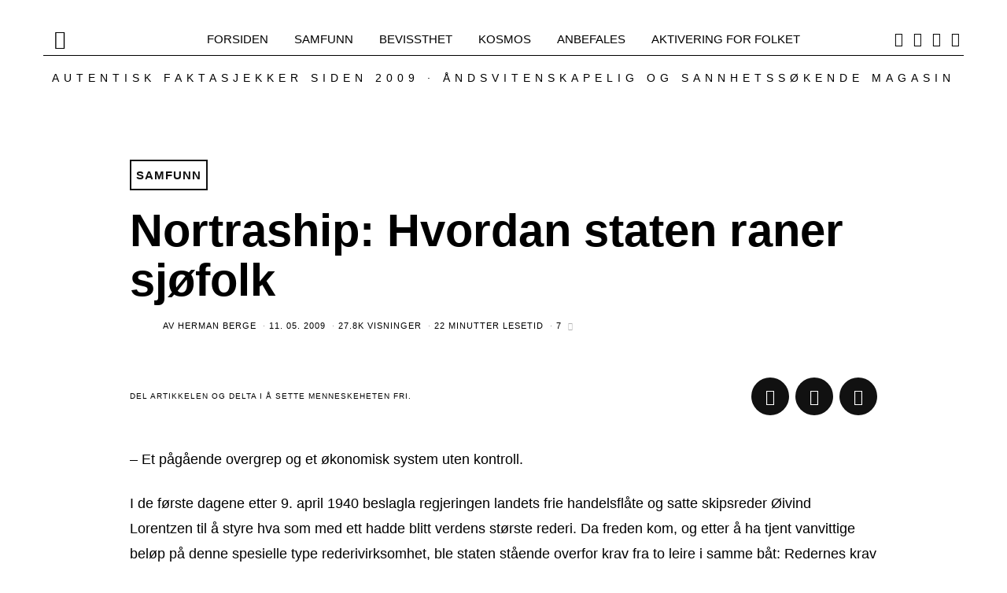

--- FILE ---
content_type: text/html; charset=UTF-8
request_url: https://www.nyhetsspeilet.no/2009/05/%E2%80%9Dnortraship%E2%80%9D-hvordan-staten-raner-sj%C3%B8folk/
body_size: 86335
content:
<!DOCTYPE html>
<html lang="nb-NO" class="no-js">
<head>
	<meta charset="UTF-8">
	<meta name="viewport" content="width=device-width, initial-scale=1.0">
	<link rel="profile" href="http://gmpg.org/xfn/11">
    
	<!--[if lt IE 9]>
	<script src="https://www.nyhetsspeilet.no/wp-content/themes/fox/v55/js/html5.js"></script>
	<![endif]-->
    
    <script>(function(html){html.className = html.className.replace(/\bno-js\b/,'js')})(document.documentElement);</script>
<title>Nortraship: Hvordan staten raner sjøfolk &#8211; Nyhetsspeilet</title>
<link data-rocket-prefetch href="https://connect.facebook.net" rel="dns-prefetch">
<link data-rocket-prefetch href="https://www.googletagmanager.com" rel="dns-prefetch">
<link data-rocket-prefetch href="https://stats.wp.com" rel="dns-prefetch">
<link crossorigin data-rocket-preload as="font" href="https://www.nyhetsspeilet.no/wp-content/cache/fonts/1/google-fonts/fonts/s/inter/v20/UcC73FwrK3iLTeHuS_nVMrMxCp50SjIa1ZL7.woff2" rel="preload">
<link crossorigin data-rocket-preload as="font" href="https://www.nyhetsspeilet.no/wp-content/themes/fox/v55/css/lib/fontawesome-5.15.4/webfonts/fa-brands-400.woff2" rel="preload">
<link crossorigin data-rocket-preload as="font" href="https://www.nyhetsspeilet.no/wp-content/themes/fox/v55/css/lib/fontawesome-5.15.4/webfonts/fa-solid-900.woff2" rel="preload">
<link crossorigin data-rocket-preload as="font" href="https://www.nyhetsspeilet.no/wp-content/cache/fonts/1/google-fonts/fonts/s/oswald/v57/TK3_WkUHHAIjg75cFRf3bXL8LICs1_FvsUZiZQ.woff2" rel="preload">
<style id="wpr-usedcss">.fluid-width-video-wrapper{width:100%;position:relative;padding:0}.fluid-width-video-wrapper embed,.fluid-width-video-wrapper iframe,.fluid-width-video-wrapper object{position:absolute;top:0;left:0;width:100%;height:100%}img:is([sizes=auto i],[sizes^="auto," i]){contain-intrinsic-size:3000px 1500px}img.emoji{display:inline!important;border:none!important;box-shadow:none!important;height:1em!important;width:1em!important;margin:0 .07em!important;vertical-align:-.1em!important;background:0 0!important;padding:0!important}:root{--wp-block-synced-color:#7a00df;--wp-block-synced-color--rgb:122,0,223;--wp-bound-block-color:var(--wp-block-synced-color);--wp-editor-canvas-background:#ddd;--wp-admin-theme-color:#007cba;--wp-admin-theme-color--rgb:0,124,186;--wp-admin-theme-color-darker-10:#006ba1;--wp-admin-theme-color-darker-10--rgb:0,107,160.5;--wp-admin-theme-color-darker-20:#005a87;--wp-admin-theme-color-darker-20--rgb:0,90,135;--wp-admin-border-width-focus:2px}@media (min-resolution:192dpi){:root{--wp-admin-border-width-focus:1.5px}}:root{--wp--preset--font-size--normal:16px;--wp--preset--font-size--huge:42px}html :where(.has-border-color){border-style:solid}html :where([style*=border-top-color]){border-top-style:solid}html :where([style*=border-right-color]){border-right-style:solid}html :where([style*=border-bottom-color]){border-bottom-style:solid}html :where([style*=border-left-color]){border-left-style:solid}html :where([style*=border-width]){border-style:solid}html :where([style*=border-top-width]){border-top-style:solid}html :where([style*=border-right-width]){border-right-style:solid}html :where([style*=border-bottom-width]){border-bottom-style:solid}html :where([style*=border-left-width]){border-left-style:solid}html :where(img[class*=wp-image-]){height:auto;max-width:100%}:where(figure){margin:0 0 1em}html :where(.is-position-sticky){--wp-admin--admin-bar--position-offset:var(--wp-admin--admin-bar--height,0px)}:root{--wp--preset--aspect-ratio--square:1;--wp--preset--aspect-ratio--4-3:4/3;--wp--preset--aspect-ratio--3-4:3/4;--wp--preset--aspect-ratio--3-2:3/2;--wp--preset--aspect-ratio--2-3:2/3;--wp--preset--aspect-ratio--16-9:16/9;--wp--preset--aspect-ratio--9-16:9/16;--wp--preset--color--black:#000000;--wp--preset--color--cyan-bluish-gray:#abb8c3;--wp--preset--color--white:#ffffff;--wp--preset--color--pale-pink:#f78da7;--wp--preset--color--vivid-red:#cf2e2e;--wp--preset--color--luminous-vivid-orange:#ff6900;--wp--preset--color--luminous-vivid-amber:#fcb900;--wp--preset--color--light-green-cyan:#7bdcb5;--wp--preset--color--vivid-green-cyan:#00d084;--wp--preset--color--pale-cyan-blue:#8ed1fc;--wp--preset--color--vivid-cyan-blue:#0693e3;--wp--preset--color--vivid-purple:#9b51e0;--wp--preset--gradient--vivid-cyan-blue-to-vivid-purple:linear-gradient(135deg,rgb(6, 147, 227) 0%,rgb(155, 81, 224) 100%);--wp--preset--gradient--light-green-cyan-to-vivid-green-cyan:linear-gradient(135deg,rgb(122, 220, 180) 0%,rgb(0, 208, 130) 100%);--wp--preset--gradient--luminous-vivid-amber-to-luminous-vivid-orange:linear-gradient(135deg,rgb(252, 185, 0) 0%,rgb(255, 105, 0) 100%);--wp--preset--gradient--luminous-vivid-orange-to-vivid-red:linear-gradient(135deg,rgb(255, 105, 0) 0%,rgb(207, 46, 46) 100%);--wp--preset--gradient--very-light-gray-to-cyan-bluish-gray:linear-gradient(135deg,rgb(238, 238, 238) 0%,rgb(169, 184, 195) 100%);--wp--preset--gradient--cool-to-warm-spectrum:linear-gradient(135deg,rgb(74, 234, 220) 0%,rgb(151, 120, 209) 20%,rgb(207, 42, 186) 40%,rgb(238, 44, 130) 60%,rgb(251, 105, 98) 80%,rgb(254, 248, 76) 100%);--wp--preset--gradient--blush-light-purple:linear-gradient(135deg,rgb(255, 206, 236) 0%,rgb(152, 150, 240) 100%);--wp--preset--gradient--blush-bordeaux:linear-gradient(135deg,rgb(254, 205, 165) 0%,rgb(254, 45, 45) 50%,rgb(107, 0, 62) 100%);--wp--preset--gradient--luminous-dusk:linear-gradient(135deg,rgb(255, 203, 112) 0%,rgb(199, 81, 192) 50%,rgb(65, 88, 208) 100%);--wp--preset--gradient--pale-ocean:linear-gradient(135deg,rgb(255, 245, 203) 0%,rgb(182, 227, 212) 50%,rgb(51, 167, 181) 100%);--wp--preset--gradient--electric-grass:linear-gradient(135deg,rgb(202, 248, 128) 0%,rgb(113, 206, 126) 100%);--wp--preset--gradient--midnight:linear-gradient(135deg,rgb(2, 3, 129) 0%,rgb(40, 116, 252) 100%);--wp--preset--font-size--small:13px;--wp--preset--font-size--medium:20px;--wp--preset--font-size--large:36px;--wp--preset--font-size--x-large:42px;--wp--preset--spacing--20:0.44rem;--wp--preset--spacing--30:0.67rem;--wp--preset--spacing--40:1rem;--wp--preset--spacing--50:1.5rem;--wp--preset--spacing--60:2.25rem;--wp--preset--spacing--70:3.38rem;--wp--preset--spacing--80:5.06rem;--wp--preset--shadow--natural:6px 6px 9px rgba(0, 0, 0, .2);--wp--preset--shadow--deep:12px 12px 50px rgba(0, 0, 0, .4);--wp--preset--shadow--sharp:6px 6px 0px rgba(0, 0, 0, .2);--wp--preset--shadow--outlined:6px 6px 0px -3px rgb(255, 255, 255),6px 6px rgb(0, 0, 0);--wp--preset--shadow--crisp:6px 6px 0px rgb(0, 0, 0)}:where(.is-layout-flex){gap:.5em}:where(.is-layout-grid){gap:.5em}:where(.wp-block-columns.is-layout-flex){gap:2em}:where(.wp-block-columns.is-layout-grid){gap:2em}:where(.wp-block-post-template.is-layout-flex){gap:1.25em}:where(.wp-block-post-template.is-layout-grid){gap:1.25em}.authors-list-ajax-filter{margin-bottom:80px}.authors-list-ajax-filter form{display:flex;flex-wrap:wrap;justify-content:center}.authors-list-ajax-filter input[type=search]{width:auto;margin-right:15px}.authors-list-items{position:relative}.authors-list-items .spinner{display:none;left:0;width:100%;height:100%;z-index:9999;position:absolute}.authors-list-items .spinner svg{position:absolute;width:100px;height:100px;-webkit-transform:translate(-50%,-50%);transform:translate(-50%,-50%)}.ui-state-disabled{cursor:default!important;pointer-events:none}.ui-slider{position:relative;text-align:left}.ui-slider .ui-slider-handle{position:absolute;z-index:2;width:1.2em;height:1.2em;cursor:pointer;-ms-touch-action:none;touch-action:none}.ui-slider .ui-slider-range{position:absolute;z-index:1;font-size:.7em;display:block;border:0;background-position:0 0}.ui-slider.ui-state-disabled .ui-slider-handle,.ui-slider.ui-state-disabled .ui-slider-range{filter:inherit}.ui-slider-horizontal{height:.8em}.ui-slider-horizontal .ui-slider-handle{top:-.3em;margin-left:-.6em}.ui-slider-horizontal .ui-slider-range{top:0;height:100%}.ui-slider-horizontal .ui-slider-range-min{left:0}.ui-slider-horizontal .ui-slider-range-max{right:0}.ui-slider-vertical{width:.8em;height:100px}.ui-slider-vertical .ui-slider-handle{left:-.3em;margin-left:0;margin-bottom:-.6em}.ui-slider-vertical .ui-slider-range{left:0;width:100%}.ui-slider-vertical .ui-slider-range-min{bottom:0}.ui-slider-vertical .ui-slider-range-max{top:0}.ui-widget{font-family:Arial,Helvetica,sans-serif;font-size:1em}.ui-widget .ui-widget{font-size:1em}.ui-widget button,.ui-widget input,.ui-widget select,.ui-widget textarea{font-family:Arial,Helvetica,sans-serif;font-size:1em}.ui-widget.ui-widget-content{border:1px solid #c5c5c5}.ui-widget-content{border:1px solid #ddd;background:#fff;color:#333}.ui-widget-content a{color:#333}.ui-widget-header{border:1px solid #ddd;background:#e9e9e9;color:#333;font-weight:700}.ui-widget-header a{color:#333}.ui-state-default,.ui-widget-content .ui-state-default,.ui-widget-header .ui-state-default{border:1px solid #c5c5c5;background:#f6f6f6;font-weight:400;color:#454545}.ui-state-default a,.ui-state-default a:link,.ui-state-default a:visited{color:#454545;text-decoration:none}.ui-state-focus,.ui-state-hover,.ui-widget-content .ui-state-focus,.ui-widget-content .ui-state-hover,.ui-widget-header .ui-state-focus,.ui-widget-header .ui-state-hover{border:1px solid #ccc;background:#ededed;font-weight:400;color:#2b2b2b}.ui-state-focus a,.ui-state-focus a:hover,.ui-state-focus a:link,.ui-state-focus a:visited,.ui-state-hover a,.ui-state-hover a:hover,.ui-state-hover a:link,.ui-state-hover a:visited{color:#2b2b2b;text-decoration:none}.ui-state-active,.ui-widget-content .ui-state-active,.ui-widget-header .ui-state-active{border:1px solid #003eff;background:#007fff;font-weight:400;color:#fff}.ui-state-active a,.ui-state-active a:link,.ui-state-active a:visited{color:#fff;text-decoration:none}.ui-state-disabled,.ui-widget-content .ui-state-disabled,.ui-widget-header .ui-state-disabled{opacity:.35;-ms-filter:"alpha(opacity=35)";background-image:none}.ui-corner-all{border-top-left-radius:3px}.ui-corner-all{border-top-right-radius:3px}.ui-corner-all{border-bottom-left-radius:3px}.ui-corner-all{border-bottom-right-radius:3px}.srr-tab-wrap{margin:0 0 1em!important;background:0 0!important;border:none!important;padding:0!important}.srr-tab-wrap li{list-style:none!important;float:left;background-image:none!important;margin:5px 5px 0 0!important;padding:3px 10px!important;border-radius:3px;border:1px solid #ccc;cursor:pointer}.srr-tab-wrap li:hover{opacity:.9}.srr-main{margin-bottom:1em}.srr-main:last-child{margin-bottom:0}.srr-wrap{padding:0!important;max-width:100%;min-width:100%!important}.srr-wrap div{left:0;right:0}.srr-wrap .srr-item{border-top:0;padding:10px}.srr-wrap:not(.srr-grid) .srr-item:last-child{margin-bottom:0;border-bottom:0}.srr-wrap .srr-item>div>*{margin-bottom:.5em!important}.srr-wrap .srr-item>div>:first-child{margin-top:0}.srr-paginated .srr-item{display:none}.srr-page-bar{display:flex;justify-content:space-between}.srr-page-list a.srr-active-page{font-weight:700!important}a{text-decoration:none!important}h1,h2,h3,h4,h5,h6,p{font-family:"Segoe UI",Roboto,Oxygen-Sans,Ubuntu,Cantarell,"Helvetica Neue",sans-serif}.wp_automatic_gallery_main{width:500px;height:500px;background-size:contain;background-position:center;background-repeat:no-repeat;border:1px solid #eee;margin-bottom:10px;max-width:100%}.wp_automatic_gallery_btn{background-position:center center;background-repeat:no-repeat;background-size:contain;border:1px solid #eee;height:80px;width:80px;float:left;cursor:pointer;margin-right:1px}.wp_automatic_gallery_btn:last-child{clear:right}video{position:absolute;left:0;top:-248px;height:366px}@font-face{font-display:swap;font-family:Candal;font-style:normal;font-weight:400;src:url(https://www.nyhetsspeilet.no/wp-content/cache/fonts/1/google-fonts/fonts/s/candal/v16/XoHn2YH6T7-t_8c9BhQI.woff2) format('woff2');unicode-range:U+0000-00FF,U+0131,U+0152-0153,U+02BB-02BC,U+02C6,U+02DA,U+02DC,U+0304,U+0308,U+0329,U+2000-206F,U+20AC,U+2122,U+2191,U+2193,U+2212,U+2215,U+FEFF,U+FFFD}@font-face{font-display:swap;font-family:Inter;font-style:normal;font-weight:400;src:url(https://www.nyhetsspeilet.no/wp-content/cache/fonts/1/google-fonts/fonts/s/inter/v20/UcC73FwrK3iLTeHuS_nVMrMxCp50SjIa1ZL7.woff2) format('woff2');unicode-range:U+0000-00FF,U+0131,U+0152-0153,U+02BB-02BC,U+02C6,U+02DA,U+02DC,U+0304,U+0308,U+0329,U+2000-206F,U+20AC,U+2122,U+2191,U+2193,U+2212,U+2215,U+FEFF,U+FFFD}@font-face{font-display:swap;font-family:Inter;font-style:normal;font-weight:600;src:url(https://www.nyhetsspeilet.no/wp-content/cache/fonts/1/google-fonts/fonts/s/inter/v20/UcC73FwrK3iLTeHuS_nVMrMxCp50SjIa1ZL7.woff2) format('woff2');unicode-range:U+0000-00FF,U+0131,U+0152-0153,U+02BB-02BC,U+02C6,U+02DA,U+02DC,U+0304,U+0308,U+0329,U+2000-206F,U+20AC,U+2122,U+2191,U+2193,U+2212,U+2215,U+FEFF,U+FFFD}@font-face{font-display:swap;font-family:Inter;font-style:normal;font-weight:700;src:url(https://www.nyhetsspeilet.no/wp-content/cache/fonts/1/google-fonts/fonts/s/inter/v20/UcC73FwrK3iLTeHuS_nVMrMxCp50SjIa1ZL7.woff2) format('woff2');unicode-range:U+0000-00FF,U+0131,U+0152-0153,U+02BB-02BC,U+02C6,U+02DA,U+02DC,U+0304,U+0308,U+0329,U+2000-206F,U+20AC,U+2122,U+2191,U+2193,U+2212,U+2215,U+FEFF,U+FFFD}@font-face{font-display:swap;font-family:Oswald;font-style:normal;font-weight:400;src:url(https://www.nyhetsspeilet.no/wp-content/cache/fonts/1/google-fonts/fonts/s/oswald/v57/TK3_WkUHHAIjg75cFRf3bXL8LICs1_FvsUZiZQ.woff2) format('woff2');unicode-range:U+0000-00FF,U+0131,U+0152-0153,U+02BB-02BC,U+02C6,U+02DA,U+02DC,U+0304,U+0308,U+0329,U+2000-206F,U+20AC,U+2122,U+2191,U+2193,U+2212,U+2215,U+FEFF,U+FFFD}html{overflow-y:scroll}html{font-family:sans-serif;-ms-text-size-adjust:100%;-webkit-text-size-adjust:100%}body{margin:0}article,figcaption,figure,footer,header,main,menu,nav{display:block}audio,canvas,progress,video{display:inline-block}audio:not([controls]){display:none;height:0}progress{vertical-align:baseline}[hidden],template{display:none}a{background-color:transparent;-webkit-text-decoration-skip:objects}a:active,a:hover{outline-width:0}strong{font-weight:inherit}strong{font-weight:bolder}h1{font-size:2em;margin:.67em 0}small{font-size:80%}sub,sup{font-size:75%;line-height:0;position:relative;vertical-align:baseline}img{border-style:none}svg:not(:root){overflow:hidden}code,pre{font-family:monospace,monospace;font-size:1em}figure{margin:1em 40px}button,input,select,textarea{font:inherit;margin:0}optgroup{font-weight:700}button,input{overflow:visible}button,select{text-transform:none}[type=reset],[type=submit],button,html [type=button]{-webkit-appearance:button}[type=button]::-moz-focus-inner,[type=reset]::-moz-focus-inner,[type=submit]::-moz-focus-inner,button::-moz-focus-inner{border-style:none;padding:0}[type=button]:-moz-focusring,[type=reset]:-moz-focusring,[type=submit]:-moz-focusring,button:-moz-focusring{outline:ButtonText dotted 1px}fieldset{border:1px solid silver;margin:0 2px;padding:.35em .625em .75em}legend{box-sizing:border-box;color:inherit;display:table;max-width:100%;padding:0;white-space:normal}textarea{overflow:auto}[type=checkbox],[type=radio]{box-sizing:border-box;padding:0}[type=number]::-webkit-inner-spin-button,[type=number]::-webkit-outer-spin-button{height:auto}[type=search]{-webkit-appearance:textfield;outline-offset:-2px}[type=search]::-webkit-search-cancel-button,[type=search]::-webkit-search-decoration{-webkit-appearance:none}::-webkit-input-placeholder{color:inherit;opacity:.54}::-webkit-file-upload-button{-webkit-appearance:button;font:inherit}.clearfix:after,.clearfix:before{display:table;content:"";line-height:0}.clearfix:after{clear:both}article,figcaption,figure,footer,nav{display:block}audio,canvas,video{display:inline-block}audio:not([controls]){display:none}html{font-size:100%;-webkit-text-size-adjust:100%;-ms-text-size-adjust:100%}a:focus{outline:#333 dotted thin;outline:-webkit-focus-ring-color auto 5px;outline-offset:-2px}a:active,a:hover{outline:0}sub,sup{position:relative;font-size:75%;line-height:0;vertical-align:baseline}sup{top:-.5em}sub{bottom:-.25em}img{max-width:100%;height:auto;vertical-align:middle;border:0;-ms-interpolation-mode:bicubic}button,input,select,textarea{margin:0;font-size:100%;vertical-align:middle}button,input{line-height:normal}button::-moz-focus-inner,input::-moz-focus-inner{padding:0;border:0}.fa-pulse{animation:1s steps(8) infinite fa-spin}@keyframes fa-spin{0%{transform:rotate(0)}100%{transform:rotate(360deg)}}@font-face{font-family:"Font Awesome 5 Free";font-style:normal;font-weight:900;font-display:swap;src:url("https://www.nyhetsspeilet.no/wp-content/themes/fox/v55/css/lib/fontawesome-5.15.4/webfonts/fa-solid-900.eot");src:url("https://www.nyhetsspeilet.no/wp-content/themes/fox/v55/css/lib/fontawesome-5.15.4/webfonts/fa-solid-900.eot?#iefix") format("embedded-opentype"),url("https://www.nyhetsspeilet.no/wp-content/themes/fox/v55/css/lib/fontawesome-5.15.4/webfonts/fa-solid-900.woff2") format("woff2"),url("https://www.nyhetsspeilet.no/wp-content/themes/fox/v55/css/lib/fontawesome-5.15.4/webfonts/fa-solid-900.woff") format("woff"),url("https://www.nyhetsspeilet.no/wp-content/themes/fox/v55/css/lib/fontawesome-5.15.4/webfonts/fa-solid-900.ttf") format("truetype"),url("https://www.nyhetsspeilet.no/wp-content/themes/fox/v55/css/lib/fontawesome-5.15.4/webfonts/fa-solid-900.svg#fontawesome") format("svg")}.fa,.fas{font-family:"Font Awesome 5 Free";font-weight:900}@font-face{font-family:"Font Awesome 5 Brands";font-style:normal;font-weight:400;font-display:swap;src:url("https://www.nyhetsspeilet.no/wp-content/themes/fox/v55/css/lib/fontawesome-5.15.4/webfonts/fa-brands-400.eot");src:url("https://www.nyhetsspeilet.no/wp-content/themes/fox/v55/css/lib/fontawesome-5.15.4/webfonts/fa-brands-400.eot?#iefix") format("embedded-opentype"),url("https://www.nyhetsspeilet.no/wp-content/themes/fox/v55/css/lib/fontawesome-5.15.4/webfonts/fa-brands-400.woff2") format("woff2"),url("https://www.nyhetsspeilet.no/wp-content/themes/fox/v55/css/lib/fontawesome-5.15.4/webfonts/fa-brands-400.woff") format("woff"),url("https://www.nyhetsspeilet.no/wp-content/themes/fox/v55/css/lib/fontawesome-5.15.4/webfonts/fa-brands-400.ttf") format("truetype"),url("https://www.nyhetsspeilet.no/wp-content/themes/fox/v55/css/lib/fontawesome-5.15.4/webfonts/fa-brands-400.svg#fontawesome") format("svg")}.fab{font-family:"Font Awesome 5 Brands";font-weight:400}@font-face{font-family:feather;src:url(https://www.nyhetsspeilet.no/wp-content/themes/fox/v55/css/lib/feather/feather.ttf?rny1sd) format("truetype"),url(https://www.nyhetsspeilet.no/wp-content/themes/fox/v55/css/lib/feather/feather.woff?rny1sd) format("woff"),url(https://www.nyhetsspeilet.no/wp-content/themes/fox/v55/css/lib/feather/feather.svg?rny1sd#icomoon) format("svg");font-weight:400;font-style:normal;font-display:swap}.offcanvas-nav li>.indicator i,[class*=" feather-"],[class^=feather-]{font-family:feather!important;font-style:normal;font-weight:400;font-variant:normal;text-transform:none;line-height:1;-webkit-font-smoothing:antialiased;-moz-osx-font-smoothing:grayscale}.offcanvas-nav li>.indicator i:before{content:"\e930"}.feather-mail:before{content:"\e98e"}.feather-menu:before{content:"\e994"}.feather-search:before{content:"\e9c8"}.feather-x:before{content:"\ea0e"}.slides{margin:0;padding:0;list-style:none}.flexslider{margin:0;padding:0}.flexslider .slides>li{display:none;-webkit-backface-visibility:hidden}.flexslider .slides img{width:100%;display:block}.flexslider .slides:after{content:" ";display:block;clear:both;visibility:hidden;line-height:0;height:0}html[xmlns] .flexslider .slides{display:block}* html .flexslider .slides{height:1%}.no-js .flexslider .slides>li:first-child{display:block}.flexslider{margin:0 0 60px;background:#fff;border:4px solid #fff;position:relative;zoom:1;border-radius:4px;-o-box-shadow:0 1px 4px rgba(0,0,0,.2);box-shadow:0 1px 4px rgba(0,0,0,.2)}.flexslider .slides{zoom:1}.slick-slider{position:relative;display:block;box-sizing:border-box;-webkit-touch-callout:none;-webkit-user-select:none;-moz-user-select:none;user-select:none;touch-action:pan-y;-webkit-tap-highlight-color:transparent}.slick-list{position:relative;overflow:hidden;display:block;margin:0;padding:0}.slick-list:focus{outline:0}.slick-slider .slick-list,.slick-slider .slick-track{transform:translate3d(0,0,0)}.slick-track{position:relative;left:0;top:0;display:block;margin-left:auto;margin-right:auto}.slick-track:after,.slick-track:before{content:"";display:table}.slick-track:after{clear:both}.slick-loading .slick-track{visibility:hidden}.slick-slide{float:left;height:100%;min-height:1px;display:none}[dir=rtl] .slick-slide{float:right}.slick-slide img{display:block}.slick-slide.slick-loading img{display:none}.slick-initialized .slick-slide{display:block}.slick-loading .slick-slide{visibility:hidden}.slick-vertical .slick-slide{display:block;height:auto;border:1px solid transparent}.slick-arrow.slick-hidden{display:none}.tooltipster-base{display:flex;pointer-events:none;position:absolute}.tooltipster-box{flex:1 1 auto}.tooltipster-content{box-sizing:border-box;max-height:100%;max-width:100%;overflow:hidden}.tooltipster-ruler{bottom:0;left:0;overflow:hidden;position:fixed;right:0;top:0;visibility:hidden}.tooltipster-sidetip .tooltipster-box{background:#565656;border:2px solid #000;border-radius:4px}.tooltipster-sidetip.tooltipster-bottom .tooltipster-box{margin-top:8px}.tooltipster-sidetip.tooltipster-left .tooltipster-box{margin-right:8px}.tooltipster-sidetip.tooltipster-right .tooltipster-box{margin-left:8px}.tooltipster-sidetip.tooltipster-top .tooltipster-box{margin-bottom:8px}.tooltipster-sidetip .tooltipster-content{color:#fff;line-height:18px;padding:6px 14px}.tooltipster-sidetip .tooltipster-arrow{overflow:hidden;position:absolute}.tooltipster-sidetip.tooltipster-bottom .tooltipster-arrow{height:10px;margin-left:-10px;top:0;width:20px}.tooltipster-sidetip.tooltipster-left .tooltipster-arrow{height:20px;margin-top:-10px;right:0;top:0;width:10px}.tooltipster-sidetip.tooltipster-right .tooltipster-arrow{height:20px;margin-top:-10px;left:0;top:0;width:10px}.tooltipster-sidetip.tooltipster-top .tooltipster-arrow{bottom:0;height:10px;margin-left:-10px;width:20px}.tooltipster-sidetip .tooltipster-arrow-background,.tooltipster-sidetip .tooltipster-arrow-border{height:0;position:absolute;width:0}.tooltipster-sidetip .tooltipster-arrow-background{border:10px solid transparent}.tooltipster-sidetip.tooltipster-bottom .tooltipster-arrow-background{border-bottom-color:#565656;left:0;top:3px}.tooltipster-sidetip.tooltipster-left .tooltipster-arrow-background{border-left-color:#565656;left:-3px;top:0}.tooltipster-sidetip.tooltipster-right .tooltipster-arrow-background{border-right-color:#565656;left:3px;top:0}.tooltipster-sidetip.tooltipster-top .tooltipster-arrow-background{border-top-color:#565656;left:0;top:-3px}.tooltipster-sidetip .tooltipster-arrow-border{border:10px solid transparent;left:0;top:0}.tooltipster-sidetip.tooltipster-bottom .tooltipster-arrow-border{border-bottom-color:#000}.tooltipster-sidetip.tooltipster-left .tooltipster-arrow-border{border-left-color:#000}.tooltipster-sidetip.tooltipster-right .tooltipster-arrow-border{border-right-color:#000}.tooltipster-sidetip.tooltipster-top .tooltipster-arrow-border{border-top-color:#000}.tooltipster-sidetip .tooltipster-arrow-uncropped{position:relative}.tooltipster-sidetip.tooltipster-bottom .tooltipster-arrow-uncropped{top:-10px}.tooltipster-sidetip.tooltipster-right .tooltipster-arrow-uncropped{left:-10px}.tooltipster-sidetip.tooltipster-borderless .tooltipster-box{border:none;background:#1b1b1b;background:rgba(10,10,10,.9)}.tooltipster-sidetip.tooltipster-borderless.tooltipster-bottom .tooltipster-box{margin-top:8px}.tooltipster-sidetip.tooltipster-borderless.tooltipster-left .tooltipster-box{margin-right:8px}.tooltipster-sidetip.tooltipster-borderless.tooltipster-right .tooltipster-box{margin-left:8px}.tooltipster-sidetip.tooltipster-borderless.tooltipster-top .tooltipster-box{margin-bottom:8px}.tooltipster-sidetip.tooltipster-borderless .tooltipster-arrow{height:8px;margin-left:-8px;width:16px}.tooltipster-sidetip.tooltipster-borderless.tooltipster-left .tooltipster-arrow,.tooltipster-sidetip.tooltipster-borderless.tooltipster-right .tooltipster-arrow{height:16px;margin-left:0;margin-top:-8px;width:8px}.tooltipster-sidetip.tooltipster-borderless .tooltipster-arrow-background{display:none}.tooltipster-sidetip.tooltipster-borderless .tooltipster-arrow-border{border:8px solid transparent}.tooltipster-sidetip.tooltipster-borderless.tooltipster-bottom .tooltipster-arrow-border{border-bottom-color:#1b1b1b;border-bottom-color:rgba(10,10,10,.9)}.tooltipster-sidetip.tooltipster-borderless.tooltipster-left .tooltipster-arrow-border{border-left-color:#1b1b1b;border-left-color:rgba(10,10,10,.9)}.tooltipster-sidetip.tooltipster-borderless.tooltipster-right .tooltipster-arrow-border{border-right-color:#1b1b1b;border-right-color:rgba(10,10,10,.9)}.tooltipster-sidetip.tooltipster-borderless.tooltipster-top .tooltipster-arrow-border{border-top-color:#1b1b1b;border-top-color:rgba(10,10,10,.9)}.tooltipster-sidetip.tooltipster-borderless.tooltipster-bottom .tooltipster-arrow-uncropped{top:-8px}.tooltipster-sidetip.tooltipster-borderless.tooltipster-right .tooltipster-arrow-uncropped{left:-8px}.mfp-bg{top:0;left:0;width:100%;height:100%;z-index:1042;overflow:hidden;position:fixed;background:#0b0b0b;opacity:.8}.mfp-wrap{top:0;left:0;width:100%;height:100%;z-index:1043;position:fixed;outline:0!important;-webkit-backface-visibility:hidden}.mfp-container{text-align:center;position:absolute;width:100%;height:100%;left:0;top:0;padding:0 8px;box-sizing:border-box}.mfp-container:before{content:"";display:inline-block;height:100%;vertical-align:middle}.mfp-align-top .mfp-container:before{display:none}.mfp-ajax-cur{cursor:progress}.mfp-zoom-out-cur{cursor:zoom-out}.mfp-arrow,.mfp-close,.mfp-counter{-webkit-user-select:none;-moz-user-select:none;user-select:none}.mfp-loading.mfp-figure{display:none}button.mfp-arrow,button.mfp-close{overflow:visible;cursor:pointer;background:0 0;border:0;-webkit-appearance:none;display:block;outline:0;padding:0;z-index:1046;box-shadow:none;touch-action:manipulation}button::-moz-focus-inner{padding:0;border:0}.mfp-close{width:44px;height:44px;line-height:44px;position:absolute;right:0;top:0;text-decoration:none;text-align:center;opacity:.65;padding:0 0 18px 10px;color:#fff;font-style:normal;font-size:28px;font-family:Arial,Baskerville,monospace}.mfp-close:focus,.mfp-close:hover{opacity:1}.mfp-close:active{top:1px}.mfp-close-btn-in .mfp-close{color:#333}.mfp-counter{position:absolute;top:0;right:0;color:#ccc;font-size:12px;line-height:18px;white-space:nowrap}.mfp-arrow{position:absolute;opacity:.65;margin:0;top:50%;margin-top:-55px;padding:0;width:90px;height:110px;-webkit-tap-highlight-color:transparent}.mfp-arrow:active{margin-top:-54px}.mfp-arrow:focus,.mfp-arrow:hover{opacity:1}.mfp-arrow:after,.mfp-arrow:before{content:"";display:block;width:0;height:0;position:absolute;left:0;top:0;margin-top:35px;margin-left:35px;border:inset transparent}.mfp-arrow:after{border-top-width:13px;border-bottom-width:13px;top:8px}.mfp-arrow:before{border-top-width:21px;border-bottom-width:21px;opacity:.7}.mfp-iframe-scaler{width:100%;height:0;overflow:hidden;padding-top:56.25%}.mfp-iframe-scaler iframe{position:absolute;display:block;top:0;left:0;width:100%;height:100%;box-shadow:0 0 8px rgba(0,0,0,.6);background:#000}img.mfp-img{width:auto;max-width:100%;height:auto;display:block;line-height:0;box-sizing:border-box;padding:40px 0;margin:0 auto}.mfp-figure{line-height:0}.mfp-figure:after{content:"";position:absolute;left:0;top:40px;bottom:40px;display:block;right:0;width:auto;height:auto;z-index:-1;box-shadow:0 0 8px rgba(0,0,0,.6);background:#444}.mfp-figure small{color:#bdbdbd;display:block;font-size:12px;line-height:14px}.mfp-figure figure{margin:0}.mfp-bottom-bar{margin-top:-36px;position:absolute;top:100%;left:0;width:100%;cursor:auto}.mfp-title{text-align:left;line-height:18px;color:#f3f3f3;word-wrap:break-word;padding-right:36px}@media all and (max-width:900px){.mfp-arrow{transform:scale(.75)}.mfp-container{padding-left:6px;padding-right:6px}}html.lightbox-open{overflow:hidden}.mfp-bg{z-index:11042}.mfp-wrap{z-index:11043}.mfp-gallery .mfp-figure{transition:all .1s cubic-bezier(.175, .885, .32, 1.275);opacity:0;visibility:hidden}.mfp-gallery.mfp-image-loaded .mfp-figure{opacity:1;visibility:visible}.mfp-gallery.mfp-image-loaded.mfp-removing .mfp-figure{opacity:0;visibility:hidden}.mfp-bg{background:rgba(0,0,0,.9);opacity:1;color:#fff;transition:all .4s cubic-bezier(.215, .61, .355, 1)}.mfp-bg.mfp-removing{opacity:0}.mfp-figure:after{display:none}.mfp-iframe-scaler iframe{box-shadow:none;background:0 0}.mfp-wrap{color:#fff}.mfp-figure figure{position:relative}.mfp-figure figure>img{display:block;order:2}.mfp-figure figcaption{order:1;position:absolute;bottom:40px;top:40px;right:100%;width:150px;margin-right:1.5em;text-align:right;display:flex;align-items:flex-end}.mfp-title{padding:0;font-size:1em;text-align:inherit;display:block;width:100%;flex:none}.mfp-title p{margin:0}.lightbox-caption-long{font-size:.8em}.mfp-counter{position:absolute;bottom:auto;top:5%;right:0;left:auto}.mfp-counter .total{font-size:1.5em;margin-left:4px;vertical-align:text-top}.mfp-bottom-bar{margin:0;position:static!important}@media (max-width:1100px){.mfp-figure figcaption{background:rgba(0,0,0,.9);background:linear-gradient(transparent,rgba(0,0,0,.6));color:#fff;left:0;right:auto;top:auto;padding:10px 16px;text-align:left;width:auto;width:100%;margin:0}.mfp-title{width:60%;max-width:800px;min-width:100px}.lightbox-caption-short{font-size:.9em}.mfp-counter{display:none}}.mfp-zoom-out-cur{cursor:pointer}button.mfp-arrow,button.mfp-arrow:hover{display:block;background:0 0;color:inherit;visibility:visible;margin:0;width:40px;height:40px;text-align:center;font-size:24px;top:auto;left:auto;transform:none;padding:0;margin:0}button.mfp-arrow i,button.mfp-arrow:hover i{margin:0;display:block;position:absolute;top:50%;left:50%;text-shadow:1px 1px 4px rgba(0,0,0,.6);transform:translate(-50%,-50%)}button.mfp-arrow{opacity:1;@incldue transition( color .3s ease-out);color:rgba(255,255,255,.4)}button.mfp-arrow:hover{color:#fff;opacity:1}button.mfp-arrow:after,button.mfp-arrow:before{display:none}button.mfp-arrow{opacity:1}button.mfp-arrow:hover{opacity:1}.mfp-close{position:fixed;top:5%;left:auto;right:5%;width:40px;height:40px;text-align:center;font-size:26px;color:inherit;cursor:pointer;transition:color .3s ease-out;color:rgba(255,255,255,.4);opacity:1}.mfp-close:hover{opacity:1;color:#fff}.mfp-close:hover{background:0 0}.mfp-close i{display:block;position:absolute;margin:0;top:50%;left:50%;transform:translate(-50%,-50%)}body .mfp-close:before{display:block;position:absolute;top:0;bottom:0;right:0;left:0;width:100%!important;height:100%!important;z-index:40;border:none!important;outline:0;background:0 0!important;content:"";margin:0!important;padding:0!important;opacity:0}.mfp-counter,.mfp-title{color:inherit}.mfp-title a{color:inherit;outline:0;text-decoration:none;border-bottom:1px solid;transition:border-color .15s}.mfp-title a:hover{border-bottom-color:transparent;text-decoration:none}.li-facebook a{background-color:#3b5998}.li-rss-2 a{background-color:#f26522}.li-twitter a{background-color:#1da1f2}*,:after,:before{box-sizing:border-box;-webkit-box-sizing:border-box;-moz-box-sizing:border-box}html{font-size:.625em}#wpstats{width:0!important;height:0!important;position:absolute;top:0;left:0}.updated:not(.published){clip:rect(1px,1px,1px,1px);height:1px;overflow:hidden;position:absolute!important;width:1px}.hide{display:none!important}body{font-family:"Helvetica Neue",Helvetica,Arial,sans-serif;font-size:16px;color:#000;line-height:1.6}@media (max-width:600px){body{font-size:14px}}.gallery,address,blockquote,dl,figure,h1,h2,h3,h4,h5,h6,p,pre,table,ul{margin:0 0 24px}@media only screen and (max-width:600px){.gallery,address,blockquote,dl,figure,h1,h2,h3,h4,h5,h6,p,pre,table,ul{margin-bottom:20px}}.entry-content>figure:last-child,.entry-content>h2:last-child,.entry-content>h3:last-child,.entry-content>h4:last-child,.entry-content>h5>blockquote:last-child,.entry-content>p:last-child{margin-bottom:0}h1,h2,h3,h4,h5,h6{line-height:1.3;font-family:"Helvetica Neue",Helvetica,Arial,sans-serif;font-weight:700;margin:0 0 24px}h1{font-size:42px;font-size:2.625em}h2{font-size:33px;font-size:2.0625em}h3{font-size:26px;font-size:1.625em}h4{font-size:20px;font-size:1.25em}h5{font-size:16px;font-size:1em}h6{font-size:.9em}ul{padding-left:1.75em}ul{list-style-type:square}li{line-height:1.5}a{color:#db4a36;text-decoration:none}a:hover{text-decoration:none}a:focus{outline:inherit}.wrap-link{position:absolute;top:0;left:0;right:0;bottom:0;display:block;z-index:1}img{border:0;max-width:100%}iframe{display:block;max-width:100%}.media-container iframe{width:100%!important}table{width:100%;border:1px solid #c0c1c0;border-collapse:collapse}td,th{border:1px solid #c0c1c0;padding:.5em}blockquote{font-weight:inherit;position:relative;margin:1em auto;padding:1.25em 0;font-size:1.25em;text-align:left;line-height:1.5;display:block;clear:both;-moz-column-span:all;column-span:all;border:0 solid}blockquote:before{content:"";display:inline-block;z-index:20;text-align:center;z-index:20;line-height:1;background:var(--wpr-bg-7103120f-9c01-462a-ac94-56178c14a6e0) center center no-repeat;background-size:100%;width:90px;height:60px;margin:0 0 20px;width:50px;height:40px}@media only screen and (max-width:840px){blockquote:before{width:40px;height:32px}}@media only screen and (max-width:600px){h1,h2,h3,h4,h5,h6{margin-bottom:20px}blockquote:before{width:30px;height:24px}}blockquote p{margin:0 0 .7em}blockquote.align-left{text-align:left;float:left;margin:0 2.5em 1.25em 0;max-width:50%;padding-right:0;padding-left:0}blockquote.align-left:before{left:0;margin-left:0}.style--blockquote-icon-3 blockquote:before{background-image:var(--wpr-bg-d01c096e-19aa-4805-9528-358a2ddaeee4)}@media (max-width:600px){blockquote{font-size:1.1em}blockquote.align-left{margin-left:0!important;margin-right:0!important;text-align:center;float:none;clear:both;width:100%;max-width:100%;padding-right:1em;padding-left:1em}blockquote.align-left:before{left:50%;right:auto;margin-left:-24px}}input,select,textarea{max-width:100%;background:0 0}input:not([type]),input[type=color],input[type=email],input[type=number],input[type=password],input[type=search],input[type=tel],input[type=text],input[type=time],input[type=url],textarea{color:#000;box-shadow:none;-webkit-appearance:none;-webkit-border-radius:0;border:1px solid #c0c1c0;transition:color .1s ease,background .1s ease,border .1s ease;background:#fff;line-height:46px;padding:0 14px;font-size:.9em;width:100%}input:not([type])::-webkit-input-placeholder,input[type=color]::-webkit-input-placeholder,input[type=email]::-webkit-input-placeholder,input[type=number]::-webkit-input-placeholder,input[type=password]::-webkit-input-placeholder,input[type=search]::-webkit-input-placeholder,input[type=tel]::-webkit-input-placeholder,input[type=text]::-webkit-input-placeholder,input[type=time]::-webkit-input-placeholder,input[type=url]::-webkit-input-placeholder,textarea::-webkit-input-placeholder{opacity:1;color:#999}input:not([type])::-moz-placeholder,input[type=color]::-moz-placeholder,input[type=email]::-moz-placeholder,input[type=number]::-moz-placeholder,input[type=password]::-moz-placeholder,input[type=search]::-moz-placeholder,input[type=tel]::-moz-placeholder,input[type=text]::-moz-placeholder,input[type=time]::-moz-placeholder,input[type=url]::-moz-placeholder,textarea::-moz-placeholder{opacity:1;color:#999}input:not([type]):-moz-placeholder,input[type=color]:-moz-placeholder,input[type=email]:-moz-placeholder,input[type=number]:-moz-placeholder,input[type=password]:-moz-placeholder,input[type=search]:-moz-placeholder,input[type=tel]:-moz-placeholder,input[type=text]:-moz-placeholder,input[type=time]:-moz-placeholder,input[type=url]:-moz-placeholder,textarea:-moz-placeholder{opacity:1;color:#999}input:not([type]):-ms-input-placeholder,input[type=color]:-ms-input-placeholder,input[type=email]:-ms-input-placeholder,input[type=number]:-ms-input-placeholder,input[type=password]:-ms-input-placeholder,input[type=search]:-ms-input-placeholder,input[type=tel]:-ms-input-placeholder,input[type=text]:-ms-input-placeholder,input[type=time]:-ms-input-placeholder,input[type=url]:-ms-input-placeholder,textarea:-ms-input-placeholder{opacity:1;color:#999}textarea{color:#000;height:180px;padding-top:12px;padding-bottom:12px;line-height:1.5;width:100%;border:1px solid #c0c1c0}input:not([type]):focus,input[type=color]:focus,input[type=email]:focus,input[type=number]:focus,input[type=password]:focus,input[type=search]:focus,input[type=tel]:focus,input[type=text]:focus,input[type=time]:focus,input[type=url]:focus,textarea:focus{background:#fafafa;outline:0}input:not([type]):focus::-webkit-input-placeholder,input[type=color]:focus::-webkit-input-placeholder,input[type=email]:focus::-webkit-input-placeholder,input[type=number]:focus::-webkit-input-placeholder,input[type=password]:focus::-webkit-input-placeholder,input[type=search]:focus::-webkit-input-placeholder,input[type=tel]:focus::-webkit-input-placeholder,input[type=text]:focus::-webkit-input-placeholder,input[type=time]:focus::-webkit-input-placeholder,input[type=url]:focus::-webkit-input-placeholder,textarea:focus::-webkit-input-placeholder{opacity:1;color:#999}input:not([type]):focus::-moz-placeholder,input[type=color]:focus::-moz-placeholder,input[type=email]:focus::-moz-placeholder,input[type=number]:focus::-moz-placeholder,input[type=password]:focus::-moz-placeholder,input[type=search]:focus::-moz-placeholder,input[type=tel]:focus::-moz-placeholder,input[type=text]:focus::-moz-placeholder,input[type=time]:focus::-moz-placeholder,input[type=url]:focus::-moz-placeholder,textarea:focus::-moz-placeholder{opacity:1;color:#999}input:not([type]):focus:-moz-placeholder,input[type=color]:focus:-moz-placeholder,input[type=email]:focus:-moz-placeholder,input[type=number]:focus:-moz-placeholder,input[type=password]:focus:-moz-placeholder,input[type=search]:focus:-moz-placeholder,input[type=tel]:focus:-moz-placeholder,input[type=text]:focus:-moz-placeholder,input[type=time]:focus:-moz-placeholder,input[type=url]:focus:-moz-placeholder,textarea:focus:-moz-placeholder{opacity:1;color:#999}input:not([type]):focus:-ms-input-placeholder,input[type=color]:focus:-ms-input-placeholder,input[type=email]:focus:-ms-input-placeholder,input[type=number]:focus:-ms-input-placeholder,input[type=password]:focus:-ms-input-placeholder,input[type=search]:focus:-ms-input-placeholder,input[type=tel]:focus:-ms-input-placeholder,input[type=text]:focus:-ms-input-placeholder,input[type=time]:focus:-ms-input-placeholder,input[type=url]:focus:-ms-input-placeholder,textarea:focus:-ms-input-placeholder{opacity:1;color:#999}select{width:100%;max-width:100%;outline:0;height:46px;line-height:48px;border:1px solid #c0c1c0;padding:0 12px}button,input[type=button],input[type=reset],input[type=submit]{display:block;text-align:center;line-height:48px;padding:0 28px;font-family:"Helvetica Neue",Helvetica,Arial,sans-serif;font-weight:400;font-size:.9em;border:0;color:inherit;text-decoration:none;cursor:pointer;position:relative;transition:background-color .3s ease-out,color .3s ease-out,border-color .3s ease-out}button:focus,input[type=button]:focus,input[type=reset]:focus,input[type=submit]:focus{outline:0}button i,input[type=button] i,input[type=reset] i,input[type=submit] i{margin-left:8px;display:inline-block;line-height:inherit;font-size:inherit}button,input[type=button],input[type=reset],input[type=submit]{color:#fff;background:#000}.warning{background:#fff7cb;border:1px solid #ffe40f;color:#956824}.error{border:1px solid #e1c4c4;color:#bb6a6a;background:#fff4f2}.success{border:1px solid #bdddbd;color:#71a971;background:#ebffeb}.align-left{text-align:left}.align-center{text-align:center}.post-thumbnail{margin:0}.size-full,.size-medium{max-width:100%;height:auto}.wp-block-gallery,.wp-block-image{margin-top:2em!important;margin-bottom:2em!important}.wp-block-gallery:first-child,.wp-block-image:first-child{margin-top:0!important}.wp-block-image .alignleft{margin-right:2em!important;text-align:left}.wp-block-image .alignright{margin-left:2em!important;text-align:right}.post-thumbnail-standard figcaption,.wp-block-image figcaption{display:block;margin:10px auto 0;max-width:940px;font-size:15px;text-align:left;line-height:1.45}.post-thumbnail-standard figcaption a,.wp-block-image figcaption a{color:inherit;transition:all .15s}.post-thumbnail-standard figcaption a:hover,.wp-block-image figcaption a:hover{border-bottom-color:transparent}.alignleft,a img.alignleft{margin:.3em 2.25em 1.8em 0;float:left}.align-left figcaption,.alignleft figcaption{text-align:left!important}.alignright,a img.alignright{margin:.3em 0 2.25em 1.8em;float:right}.alignright figcaption{text-align:right!important}.allow-stretch-left img.alignleft,.allow-stretch-left:not(.content-all-stretch-bigger) figure.alignleft{margin-left:-60px}.allow-stretch-right img.alignright,.allow-stretch-right:not(.content-all-stretch-bigger) figure.alignright{margin-right:-60px}@media only screen and (max-width:840px){.allow-stretch-left img.alignleft,.allow-stretch-left:not(.content-all-stretch-bigger) figure.alignleft{margin-left:0}.allow-stretch-right img.alignright,.allow-stretch-right:not(.content-all-stretch-bigger) figure.alignright{margin-right:0}}.js .content-all-stretch-full .wp-block-image{max-width:none;opacity:0;visibility:hidden;transition:opacity .1s,visibility .1s}.js .content-all-stretch-full .wp-block-image.stretched img{display:block;width:100%}.entry-content p a[href$=".gif"],.entry-content p a[href$=".jpg"],.entry-content p a[href$=".png"]{display:block}.gallery{display:flex;flex-flow:row wrap;margin:0 -8px 24px}.gallery-item{display:block;text-align:center;padding:8px;margin:0}.widget .gallery{margin-top:8px;margin-bottom:8px}address{font-style:italic;margin:0 0 1.6em}code,pre,tt{font-family:Inconsolata,monospace;-webkit-hyphens:none;hyphens:none}pre{background-color:transparent;background-color:rgba(0,0,0,.07);border:0;line-height:1.6;margin-bottom:1.6em;max-width:100%;overflow:auto;padding:1.2em;white-space:pre;white-space:pre-wrap;word-wrap:break-word}.fox-grid{margin:-16px -8px 0}.fox-grid-item{display:block;padding:16px 8px 0}.fox-grid.column-2 .fox-grid-item{width:50%}@media only screen and (max-width:420px){.fox-grid.column-2 .fox-grid-item{width:100%}}.fox-grid.column-3 .fox-grid-item{width:33.33%}@media only screen and (max-width:420px){.fox-grid.column-3 .fox-grid-item{width:100%}}.fox-grid.column-4 .fox-grid-item{width:25%}@media only screen and (max-width:600px){.post-thumbnail-standard figcaption,.wp-block-image figcaption{width:90%}.fox-grid.column-4 .fox-grid-item{width:50%}}.fox-grid.column-5 .fox-grid-item{width:20%}@media only screen and (max-width:600px){.fox-grid.column-5 .fox-grid-item{width:25%}html body.layout-boxed .wi-wrapper{border-width:0}}@media only screen and (max-width:420px){.fox-grid.column-5 .fox-grid-item{width:33.33%}}.fox-masonry{min-height:200px;position:relative}.fox-masonry .fox-masonry-item{float:left}.spacing-small{margin:-40px -10px 0}.spacing-small .fox-grid-item{padding:40px 10px 0}.v-spacing-normal .post-list+.post-list{margin-top:2em}@media (max-width:1023px){.spacing-small{margin:-10px -5px 0}.spacing-small .fox-grid-item{padding:10px 5px 0}}@media (max-width:600px){.spacing-small{margin:-10px -5px 0}.spacing-small .fox-grid-item{padding:10px 5px 0}.fox-grid.column-3 .fox-grid-item,.fox-grid.column-4 .fox-grid-item,.fox-grid.column-5 .fox-grid-item{width:50%}}.rich-height-element{display:block;height:500px}#wi-main{overflow:hidden}body{background:#fff;border:0 solid}body.layout-boxed{background-position:top center;background-attachment:fixed;background-repeat:no-repeat;background-size:cover}body.layout-boxed .wi-wrapper{max-width:100%;margin-left:auto;margin-right:auto;width:1140px;position:relative;border:0 solid}body.layout-boxed .wi-wrapper .wrapper-bg-element{display:block}.wi-wrapper{position:relative;margin-left:auto;margin-right:auto;z-index:1000}.wi-wrapper .wi-container{position:relative;z-index:20}.wrapper-bg-element{position:absolute;top:0;left:0;bottom:0;right:0;z-index:-1;border:0 solid;background:#fff;opacity:1}.wi-all,.wi-content,.wi-wrapper,.widget-area{max-width:100%}.wi-all::after,.wi-content::after,.wi-wrapper::after,.widget-area::after{clear:both;content:"";display:table}@media (max-width:1023px){.wi-wrapper{border:0!important;max-width:100%;width:100%}.wi-all{padding:0!important;margin:0!important}}.container{width:1080px;max-width:97%;margin-left:auto;margin-right:auto;clear:both}.container:after,.container:before{clear:both;display:table;content:"";line-height:0}.container::after{clear:both;content:"";display:table}.container .container{max-width:100%}.wrapper-border{position:absolute;z-index:1;display:none}.wrapper-border-top{top:0;left:0;right:0}.wrapper-border-bottom{bottom:0;left:0;right:0}.wrapper-border-left{top:0;bottom:0;left:0}.wrapper-border-right{top:0;bottom:0;right:0}.hand-border-h{height:2px;background:var(--wpr-bg-fc37c18a-5351-4da6-a6cf-788711eecf4c) top left repeat-x}.hand-border-v{width:2px;background:var(--wpr-bg-608cfb0d-6fb2-492e-afa1-d9ae4ac9eff6) top left repeat-y}.style--hand-drawn.layout-boxed .wi-wrapper{border:none}.style--hand-drawn .wrapper-border{display:block}.wi-content{padding:20px 0 60px}@media only screen and (max-width:840px){.style--hand-drawn .wrapper-border{display:none}.wi-content{padding-bottom:40px}}.primary,.secondary{display:block;min-height:1px;position:relative;z-index:20}.secondary,.section-secondary{width:26%;min-width:100px}@media only screen and (max-width:840px){.secondary,.section-secondary{width:30%}.secondary,.section-secondary{float:none;width:100%;padding-left:0;padding-right:0}.secondary,.section-secondary{margin-top:2em}}@media (max-width:782px) and (min-width:450px){.secondary .widget-area,.section-secondary .widget-area{margin:-30px -15px 0}.secondary .widget-area .widget,.section-secondary .widget-area .widget{width:50%;padding:30px 15px 0;margin:0;display:block;float:left}.secondary .gutter-sidebar,.section-secondary .gutter-sidebar{width:50%}.js .secondary .widget-area,.js .section-secondary .widget-area{opacity:0;visibility:hidden;transition:all .3s ease-out}.js .secondary .widget-area.loaded,.js .section-secondary .widget-area.loaded{opacity:1;visibility:visible}}.fox-term-list{font-family:"Helvetica Neue",Helvetica,Arial,sans-serif}.fox-term-list ul{list-style:none;margin:0;padding:0}.fox-term-list li{display:inline-block}.style--tag-block .fox-term-list li{margin:0 4px 4px}.style--tag-block .fox-term-list li:hover a{background:#000;border-color:#000;color:#fff}.style--tag-block .fox-term-list a{display:block;color:inherit;font-size:12px;text-transform:uppercase;letter-spacing:1px;font-weight:400;border:1px solid #c0c1c0;padding:4px 10px;transition:all .15s ease-out}.style--tag-block-3 .fox-term-list a{color:#eee;background:#111;border:0}.style--tag-block-3 .fox-term-list li:hover a{background:#111;color:#fff}.social-list ul{list-style:none;margin:0;padding:0;display:flex;align-items:center;flex-flow:row wrap}.social-list.align-center ul{justify-content:center}.social-list li{display:block}.social-list li+li{margin-left:3px}.social-list a{display:block;text-decoration:none;text-align:center;transition:all .2s ease-out;position:relative;border:0 solid;font-size:16px}.social-list a:focus{outline:0}.social-list a i{display:block;line-height:inherit}.social-list a span{display:none}.social-list.shape-circle a{border-radius:100%}.social-list.style-black a,.social-list.style-fill a{width:30px;height:30px;line-height:30px;font-size:12px}.social-list.style-fill a{line-height:28px;color:inherit;border:1px solid;background:0 0}.social-list.style-black a{background:#000;color:#fff}.social-list.style-black a:hover{background:#db4a37}.social-list.style-fill a:hover{background:#000;color:#fff;border-color:#000}.social-list.style-plain a{line-height:24px;padding:0 5px;background:0 0}.social-list.style-plain:not(.style-text_color) a{color:inherit}.social-list.style-plain:not(.style-text_color) a:hover{color:#db4a37}.social-list.icon-size-medium a,.social-list.icon-size-medium_plus a{font-size:18px}.social-list.icon-size-medium.style-black a,.social-list.icon-size-medium.style-fill a,.social-list.icon-size-medium_plus.style-black a,.social-list.icon-size-medium_plus.style-fill a{width:36px;height:36px;line-height:36px}.social-list.icon-size-medium.style-fill a,.social-list.icon-size-medium_plus.style-fill a{line-height:34px}.social-list.icon-size-medium_plus a{font-size:21px}.li-email a{background:#999}.li-website a{background:#08c}.share-label{white-space:nowrap;display:block;font-family:Arial,sans-serif;text-transform:uppercase;letter-spacing:1px;font-size:10px;text-align:center;margin:0 0 10px;display:none}.share-label i{margin-right:8px;font-size:12px;display:none}.fox-share ul{margin:5px 0 0;list-style:none;padding:0;display:block;text-align:center;line-height:0}.fox-share ul li{display:inline-block}.fox-share ul li+li{margin-left:8px}.fox-share ul a{display:block;color:inherit;text-align:center;transition:all .15s ease-out;color:#fff;background:#000}.fox-share ul a:hover{color:#fff}.fox-share ul a span{display:none}.fox-share ul a i{display:block}.share-layout-inline{display:flex;align-items:center}@media only screen and (max-width:420px){.share-layout-inline{justify-content:center}}.share-layout-inline .share-label{display:block;margin:0}.share-layout-inline ul{display:flex;align-items:center;margin:0;margin-left:auto}.share-layout-inline ul li{display:block}.hover-background-brand .li-share-facebook a:hover{background:#3b5998}.hover-background-brand .li-share-twitter a:hover{background:#55acee}.hover-background-brand .li-share-email a:hover{background:#111}.share-style-custom a{width:40px;height:0;line-height:20px;position:relative;padding-bottom:100%}.share-style-custom a i{display:block;position:absolute;top:50%;left:50%;width:20px;height:20px;line-height:20px;margin:-10px 0 0 -10px}.share-style-custom.size-medium a{font-size:20px}.share-style-custom.size-normal a{font-size:18px}@media only screen and (max-width:600px){.container{max-width:94%}.wi-content{padding-bottom:30px}.secondary,.section-secondary{width:100%;float:none}.share-layout-inline .share-label{letter-spacing:0;display:none}.share-style-custom a{max-width:32px}.share-style-custom.size-medium a,.share-style-custom.size-normal a{font-size:14px}}.share-icons-shape-circle a{border-radius:50%}.carousel-item{margin:0 1px;opacity:0;outline:0;animation-fill-mode:both;animation-duration:1s}.carousel-item figure{margin:0}.carousel-item img{outline:0;height:500px}.carousel-item:nth-child(2){animation-delay:.3s}.carousel-item:nth-child(3){animation-delay:.5s}.carousel-item:nth-child(4){animation-delay:.7s}.carousel-item:nth-child(5){animation-delay:.8s}.fox-carousel.loaded .carousel-item{animation-name:fade}@keyframes fade{0%{opacity:0}100%{opacity:1}}.slide{position:relative;overflow:hidden;margin:0}.flexslider,.slides{margin:0;padding:0;border:none;outline:0;box-shadow:none;background:0 0}.slides{transition:all .6s cubic-bezier(.19, 1, .22, 1)}.slick-disabled{display:none!important}.slick-nav{padding:0;position:absolute;z-index:20;top:50%;transform:translate(0,-50%);outline:0;text-align:center;transition:all .15s ease}.slick-nav:before{display:none}.slick-nav:hover{border-color:#fff;background:0 0}.slick-nav i{display:block;margin:0;line-height:inherit;text-shadow:1px 1px 4px rgba(0,0,0,.15)}@media only screen and (max-width:420px){.slick-nav{width:24px;height:24px;line-height:20px}.slick-nav.slick-prev{display:none!important}.slick-nav.slick-next{right:14px}}.slick-next{right:20px;text-align:center!important}.slick-prev{left:20px;text-align:center}.fox-user-item{display:block}.user-item-avatar{display:block}.user-item-avatar a{display:block;text-decoration:none;border:0}.user-item-avatar a:focus{outline:0}.user-item-avatar img{display:inline-block;margin:0;width:120px}.user-item-avatar.avatar-circle img{border-radius:50%}.user-item-name{font-size:1.3em;margin:0}.user-item-name a{color:inherit}.user-item-name a:focus{outline:0}.user-item-name a:hover{color:inherit}.user-item-description{line-height:1.5}.user-item-description p{margin:0}.user-item-social{margin:.5em 0 0}.user-item-social ul{display:inline-flex}.user-item-social.style-plain a{font-size:18px;transition:all .15s ease-out}.user-item-social.style-plain a:hover{color:inherit;opacity:1}@media (max-width:1023px){.user-item-name{font-size:1.1em}}.header-row-branding{padding:14px 0}.header-row-flex .container{display:flex;align-items:center}.header-row-nav-center .wi-mainnav{margin:0 auto;display:table;position:relative;z-index:99}.header-row-nav-center .container{position:relative}.header-row-nav-center .navbar-group{position:absolute;top:50%;transform:translate(0,-50%);display:block;width:33.33%;display:flex;align-items:center}.header-row-nav-center .navbar-group-left{left:0}.header-row-nav-center .navbar-group-right{right:0;justify-content:flex-end}.header-row-nav .container{border:0 solid}.header-nav-bottom-1 .header-row-nav .container{border-bottom-width:1px}.fox-logo{line-height:1.1;overflow:hidden;font-size:4em;margin:0;font-weight:700}.fox-logo a{color:inherit;text-decoration:none;display:inline}.fox-logo a:focus{outline:0}.fox-logo a:hover{color:inherit}.logo-type-image{font-size:0!important}.fox-logo img{display:inline-block;width:600px}.slogan{margin:6px 0 0;font-weight:400;font-size:.8125em;text-transform:uppercase;letter-spacing:6px}@media only screen and (max-width:840px){.slogan{letter-spacing:5px}}.site-description{text-align:inherit}.header-search-wrapper{margin-left:5px}.header-search-wrapper .search-btn{display:block;width:32px;height:32px;text-align:center;line-height:32px;color:inherit;cursor:pointer;font-size:18px}.header-search-wrapper .search-btn i{display:block;line-height:inherit}.header-search-form-template{display:none;margin:6px 0 0}.before-sticky .header-search-form-template{display:none!important}.header-search-form::after{clear:both;content:"";display:table}.header-search-form .container{padding:0!important;border:0!important}.header-search-form .searchform{width:100%}.header-search-form .searchform .s{border:0;background:rgba(0,0,0,.1)}.header-search-form .searchform .submit{display:none}.modal-search-wrapper{position:fixed;top:0;left:0;right:0;bottom:0;background:#fff;z-index:99999;transition:all .4s cubic-bezier(.23, 1, .32, 1)}.modal-search-wrapper>.container{height:100%;display:flex;align-items:center;justify-content:center}.modal-search-wrapper .searchform{width:100%}.modal-search-wrapper .searchform .s{width:100%;border:0;font-size:3em;padding-left:0;height:60px;line-height:60px;background:0 0;font-weight:400;letter-spacing:0}.modal-search-wrapper .searchform .s:focus{background:0 0}.modal-search-wrapper .searchform .submit{right:0;top:10px;color:inherit;font-size:24px}.modal-search-wrapper .close-modal{display:block;width:40px;height:40px;text-align:center;line-height:40px;position:absolute;top:10%;right:10%;color:inherit;cursor:pointer;font-size:28px;color:inherit}.modal-search-wrapper .close-modal i{display:block;line-height:inherit}.on-search{overflow:hidden}.on-search .close-modal,.on-search .form{opacity:1;visibility:visible}#wi-mainnav{border:0 solid}.wi-mainnav{display:block;font-style:normal}.wi-mainnav{display:block}.wi-mainnav ul{list-style:none;margin:0;padding:0;display:block;line-height:1}.wi-mainnav a{outline:0;display:block;text-decoration:none;color:inherit}.wi-mainnav a i{margin-right:8px;display:inline-block;vertical-align:top;line-height:inherit}.wi-mainnav ul.menu>li{display:inline-block;position:relative;line-height:40px;height:40px;padding:0;margin:0;border:0}.wi-mainnav ul.menu>li>a{display:block;position:relative;text-decoration:none;line-height:inherit;transition:all .3s ease-out;padding:0 14px;font-size:16px;font-family:"Helvetica Neue",Helvetica,Arial,sans-serif;color:inherit}.wi-mainnav ul.menu>li.mega>a:after,.wi-mainnav ul.menu>li.menu-item-has-children>a:after{margin-left:6px}.wi-mainnav ul.menu ul{text-align:left;display:none;background:#fff;border:1px solid #ccc;padding:0;position:absolute;top:100%;left:0;width:180px;z-index:101;font-family:"Helvetica Neue",Helvetica,Arial,sans-serif;font-size:14px}.wi-mainnav ul.menu ul .caret{display:none}.wi-mainnav ul.menu ul>li{border:0;padding:0;border:0;border:0 solid;position:relative}.wi-mainnav ul.menu ul>li+li{border-width:1px 0 0}.wi-mainnav ul.menu ul>li:hover>a{background:#f9f9f9;color:#db4a37}.wi-mainnav ul.menu ul a{padding:7px 14px;color:inherit}.wi-mainnav ul.menu ul ul{top:-1px;left:100%}.wi-mainnav ul.menu>li.mega.mega-full{position:static}.wi-mainnav ul.menu>li.mega>ul{width:100%;padding:20px 0}.wi-mainnav ul.menu>li.mega>ul:after{content:"";display:table;clear:both}.wi-mainnav ul.menu>li.mega>ul>li{display:block;float:left;position:static;border:0!important}.wi-mainnav ul.menu>li.mega>ul>li>a{border-top:none;font-weight:600;color:inherit;background:0 0}.wi-mainnav ul.menu>li.mega.column-2>ul{width:400px}.wi-mainnav ul.menu>li.mega.column-2>ul>li{width:50%}.wi-mainnav ul.menu>li.mega.column-2>ul .mega-sep-1{left:50%}.wi-mainnav ul.menu>li.mega.column-3>ul{width:600px}.wi-mainnav ul.menu>li.mega.column-3>ul>li{width:33.33%}.wi-mainnav ul.menu>li.mega.column-3>ul .mega-sep-1{left:33.33%}.wi-mainnav ul.menu>li.mega.column-3>ul .mega-sep-2{left:66.66%}.wi-mainnav ul.menu>li.mega.column-4>ul,.wi-mainnav ul.menu>li.mega.column-5>ul{width:100%;left:auto;right:0}.wi-mainnav ul.menu>li.mega.column-4>ul>li{width:25%}.wi-mainnav ul.menu>li.mega.column-4>ul>li .mega-sep-1{left:25%}.wi-mainnav ul.menu>li.mega.column-4>ul>li .mega-sep-2{left:50%}.wi-mainnav ul.menu>li.mega.column-4>ul>li .mega-sep-3{left:75%}.wi-mainnav ul.menu>li.mega.column-5>ul>li{width:20%}.wi-mainnav ul.menu>li.mega.column-5>ul>li .mega-sep-1{left:20%}.wi-mainnav ul.menu>li.mega.column-5>ul>li .mega-sep-2{left:40%}.wi-mainnav ul.menu>li.mega.column-5>ul>li .mega-sep-3{left:60%}.wi-mainnav ul.menu>li.mega ul ul{display:block!important;opacity:1!important;visibility:visible;position:static;box-shadow:none;width:100%;border:none;margin:0;overflow:hidden}.wi-mainnav ul.menu>li.mega ul ul li{display:block;width:100%;border:0!important}.wi-mainnav ul.menu>li.mega ul ul a{display:block;width:100%;border:none;transition:none;font-size:.9em}.wi-mainnav ul.menu>li.mega ul ul a:hover{color:#fff;background:#111}.wi-mainnav ul.menu>li.mega:hover ul ul{display:block!important}.wi-mainnav ul.menu>li.mega>ul.submenu-display-items{padding:10px}.wi-mainnav ul.menu>li.mega>ul.submenu-display-items>li.post-nav-item{border:0;padding:10px;display:block;float:left}.wi-mainnav ul.menu .post-nav-item-inner{margin:0;padding:0}.wi-mainnav ul.menu .post-nav-item-thumbnail{display:block;width:100%;margin:0 0 .6em;overflow:hidden;position:relative}.wi-mainnav ul.menu .post-nav-item-thumbnail a{padding:0!important;background:0 0!important}.wi-mainnav ul.menu .post-nav-item-text{overflow:hidden}.wi-mainnav ul.menu .post-nav-item-title{text-transform:inherit;font-size:1.1em;line-height:1.2!important;font-weight:inherit;margin:0;letter-spacing:0}.wi-mainnav ul.menu .post-nav-item-title a{color:inherit;display:block;padding:0!important;background:0 0!important;outline:0}.wi-mainnav ul.menu .post-nav-item-title a:hover{color:inherit}.mega-sep{display:block;position:absolute;top:20px;bottom:20px;border:0 solid;border-width:0 0 0 1px}@media (max-width:1279px){.wi-mainnav ul.menu>li>a{padding-left:10px;padding-right:10px}}.sticky-element-height{display:none;height:40px}.sticky-element-height::after{clear:both;content:"";display:table}.sticky-header-background{display:block;position:absolute;top:0;left:0;bottom:0;right:0;z-index:-1;background:#fff;opacity:1;display:none}.header-sticky-element{position:static;top:-300px;z-index:99999;transition:top .6s}.header-sticky-element.before-sticky{position:fixed;left:0;width:100%;background:0 0;border:0 solid #c0c1c0;border-width:0 0 1px;height:40px;padding-top:0;padding-bottom:0;display:flex;align-items:center;justify-content:center;overflow:hidden}.header-sticky-element.before-sticky #topbar-wrapper{width:100%}.header-sticky-element.before-sticky .sticky-header-background{display:block}.header-sticky-element.before-sticky .container{border:0!important;padding-bottom:0!important;padding-top:0!important;margin-top:0!important;margin-bottom:0!important}.header-sticky-element.before-sticky #wi-logo img{width:auto;height:40px}.header-sticky-element.is-sticky{top:0;overflow:visible}.header-sticky-element.before-sticky+.sticky-element-height{display:block}.sticky-section-height{display:none;height:60px}.fox-sticky-section{z-index:980;transition:all .6s ease-out!important}.fox-sticky-section.before-sticky{position:fixed!important;top:-300px;left:0!important;right:0!important;width:100%;border:0;padding-top:0;padding-bottom:0;overflow:hidden}.fox-sticky-section.is-sticky{top:0;overflow:visible}.fox-sticky-section.before-sticky+.sticky-section-height{display:block}.main-img-logo{display:block}.main-header{border:0 solid}.main-header .widget{width:auto}.main-header .container{display:flex;align-items:center;position:relative;border:0 solid}.main-header .social-list{padding-top:8px;padding-bottom:8px}.main-header .header-search-wrapper{padding-top:4px;padding-bottom:4px}.main-header .widget{margin:0}.main-header .widget+.widget{margin-top:0;margin-left:6px}.post-item{position:relative;z-index:20}.post-item-thumbnail{display:block;overflow:hidden;margin:0 0 1em;position:relative;border:0 solid}.post-item-thumbnail a{outline:0;display:block}.post-item-thumbnail figcaption a{display:inline}.post-item-thumbnail img{display:block;width:100%;background:#fff}.thumbnail-inner{position:relative;overflow:hidden;-webkit-mask-image:-webkit-radial-gradient(white,black)}.image-element{display:block;position:relative}.image-element .height-element{display:block;padding-bottom:100%}.thumbnail-round .thumbnail-inner{border-radius:6px}.custom-thumbnail{position:relative;display:block;max-width:100%}.custom-thumbnail .image-element img{display:block;position:absolute;width:100%;height:100%!important;-o-object-fit:cover;object-fit:cover;-o-object-position:50% 50%;object-position:50% 50%}.fox-thumbnail,.post-item-thumbnail,.wi-thumbnail{position:relative}.post-item-thumbnail img{display:block;width:100%}.video-format-indicator{position:absolute;top:50%;left:50%;width:32px;height:32px;line-height:32px;transform:translate(-50%,-50%);color:#fff;text-shadow:3px 3px 10px rgba(0,0,0,.2);text-align:center;font-size:20px;border-radius:50%;display:block}.video-format-indicator i{display:block;line-height:inherit;margin:0!important}.post-align-left{text-align:left}.lazyload-figure{position:relative;overflow:hidden;max-width:100%}.lazyload-figure img{filter:blur(10px);transition:filter .4s ease-out}.lazyload-figure.loaded img{filter:blur(0)}.pure-lazyload{display:block;width:100%}.post-header-section+.post-header-section{margin-top:.8em}.post-header-section+.post-header-section.post-item-title{margin-top:.4em}@media only screen and (max-width:840px){.post-header-section+.post-header-section{margin-top:.6em}}.post-item-meta+.post-item-title{margin-top:.4em}.post-item-header+.post-item-excerpt{margin-top:1em}.post-item-meta+.post-item-excerpt{margin-top:1em}.post-item-excerpt+.post-item-meta{margin-top:1.4em}.post-item-header+.post-item-meta{margin-top:20px}.post-item-title{-ms-word-wrap:break-word;word-wrap:break-word;font-size:1.625em;margin:0}.post-item-title a{color:inherit;transition:color .3s ease-out}.post-item-title a:focus{outline:0}.post-item-title a:hover{color:inherit}.post-item-title.size-tiny{font-size:1.1em}.post-item-title.size-normal{font-size:1.625em}.post-item-title.size-medium{font-size:2.1em}@media only screen and (max-width:840px){.post-item-title.size-normal{font-size:1.4em}.post-item-title.size-medium{font-size:1.8em}}@media only screen and (max-width:600px){.slogan{letter-spacing:2px}.post-item-title.size-medium{font-size:1.625em}.post-item-title.size-normal{font-size:1.4em}}.post-item-meta{font-size:.9em;line-height:1.4;font-family:"Helvetica Neue",Helvetica,Arial,sans-serif;letter-spacing:.5px;-ms-word-wrap:break-word;word-wrap:break-word}.post-item-meta>*{display:inline-block;vertical-align:middle}.post-item-meta>*+:before{content:"·";margin:0 4px;opacity:.4}.post-item-meta a{color:inherit;transition:all .15s ease-out}.entry-categories{-ms-word-wrap:break-word;word-wrap:break-word}.fox-meta-author{display:inline-flex!important;align-items:center}.byline+.byline,.byline+.meta-author-avatar{margin-left:10px}.meta-author-avatar{border-radius:50%;overflow:hidden;width:32px;margin-right:10px;display:block}@media only screen and (max-width:600px){.post-item-meta{font-size:.85em}.meta-author-avatar{max-width:28px}.post-list{width:100%!important;padding-left:0!important;padding-right:0!important}}.meta-author-avatar img{display:block;margin:0;width:100%}.comment-icon{opacity:.3;font-size:.9em;margin-left:4px}.standalone-categories{text-transform:uppercase;font-family:"Helvetica Neue",Helvetica,Arial,sans-serif;letter-spacing:1px;font-size:.85em}.standalone-categories a{border-bottom:2px solid transparent;transition:all .15s ease-out}.standalone-categories a:hover{border-bottom-color:currentColor}@media only screen and (max-width:420px){.user-item-social.style-plain a{font-size:15px;margin-right:2px}.post-item-title.size-medium,.post-item-title.size-normal{font-size:1.3em}.standalone-categories{font-size:.8em}}.categories-box a{display:inline-block;border:2px solid;padding:4px 6px}.post-item-excerpt{-ms-word-wrap:break-word;word-wrap:break-word}.post-item-excerpt p{margin:0}.post-thumbnail+.post-header{margin-top:2.2em}.post-item-title.post-title{font-size:3em;line-height:1.1;margin-bottom:0;position:relative;-ms-word-wrap:break-word;word-wrap:break-word}.post-item-title.post-title a{color:inherit;text-decoration:none}.post-newspaper .fox-share{margin-top:1em}.post-newspaper .share-label{display:none}@media (max-width:1023px){.blog-newspaper{display:block;margin:0!important}.blog-newspaper .post-newspaper{width:100%!important;float:none;padding:0!important}.blog-newspaper .post-newspaper::after{clear:both;content:"";display:table}.blog-newspaper .post-newspaper+.post-newspaper{margin-top:2em}}.blog-container{overflow:hidden}.blog-container-grid{position:relative}.blog-container-grid:after{content:"";display:table;clear:both}.blog-container-grid{overflow:hidden}.blog-grid{position:relative;z-index:20;display:flex;flex-flow:row wrap;align-items:flex-start;align-items:stretch}.blog-container-grid .post-grid .post-item-inner{height:100%}.grid-thumbnail+.grid-body{margin-top:1em}@media (max-width:600px){.blog-grid{display:block}.post-grid{width:100%!important}.post-grid+.post-grid{margin-top:1em}}.blog-list.column-2 .post-list{width:50%}.blog-list.column-3 .post-list{width:33.33%}.blog-list.column-4 .post-list{width:25%}.post-list{position:relative}.post-list::after{clear:both;content:"";display:table}.post-list:after{display:table;clear:both;content:""}.post-list+.post-list{margin-top:2em}.post-valign-middle .post-list-inner{display:flex;align-items:center}.post-list-inner{overflow:hidden;display:flex;align-items:flex-start}.list-thumbnail{flex:none;display:block;margin:0;width:360px;max-width:70%;position:relative}.list-thumbnail+.post-body{padding-left:4.8%}.post-list .post-body{overflow:hidden}@media (max-width:600px){.list-mobile-layout-grid .post-list-inner{display:block}.list-mobile-layout-grid .list-thumbnail{width:100%!important;max-width:100%;float:none}.list-mobile-layout-grid .list-thumbnail+.post-body{padding-left:0!important;padding-right:0!important;padding-top:1em}.fox-term-list li{margin:0 3px 3px 0}.fox-term-list a{padding:3px 5px}}.section-secondary{position:relative;z-index:10}.line{position:absolute;transition:all .3s ease-out}.page .wi-content,.single .wi-content{padding-bottom:0}.padding-top-normal{padding-top:40px}@media only screen and (max-width:600px){.padding-top-normal{padding-top:28px}}.single-big-section::after{clear:both;content:"";display:table}.single-big-section+.single-big-section{margin-top:40px}.single-big-section-content{padding-bottom:40px}.single-big-section-content+.single-big-section{margin-top:0}.single-big-section-content+.single-big-section #posts-small-heading{padding-top:0}.single-bottom-section{padding-bottom:60px}.single-bottom-posts-section,.single-navigation-section{padding-bottom:0}.single-navigation-section+.single-bottom-posts-section{margin-top:0}.single-section::after{clear:both;content:"";display:table}.single-section+.single-section{margin-top:40px}.content-main{padding-bottom:40px}.single-component::after{clear:both;content:"";display:table}.single-component+.single-component{margin-top:40px}.single-component .container{width:100%}.single-body,.single-header{max-width:100%}.wi-content .narrow-area{width:660px;margin-left:auto;margin-right:auto;max-width:100%}.wi-single .post-item-meta .meta-author-avatar{margin-right:10px}.header-main .post-title+.post-item-meta{margin-top:10px}.header-main .standalone-categories{margin-bottom:20px}.single-header .container{border:0}.single-header .container{border:0 solid}.post-header-top-3 .container{border-top-width:3px;padding-top:10px}.post-header-bottom-1 .container{border-bottom-width:1px;padding-bottom:10px}.single-style-3 .single-header .container{border:0}.title-subtitle+.post-item-meta{margin-top:10px}.post-thumbnail{position:relative;text-align:center;margin:0}.entry-content::after{clear:both;content:"";display:table}.style--link-3 .article-content p a:not(.more-link),.style--link-3 .article-content ul a:not(.more-link){color:inherit;text-decoration:underline;transition:all .15s ease}.style--link-3 .article-content p a:not(.more-link):hover,.style--link-3 .article-content ul a:not(.more-link):hover{text-decoration-color:transparent}.single-heading{font-weight:400;font-size:1.5em;font-style:normal;margin:0 0 30px;border:0 solid #c0c1c0;text-align:center}.single-heading i{margin-right:3px}.single-heading span{position:relative;display:inline-block}.single-heading span:after,.single-heading span:before{position:absolute;top:50%;display:none;content:"";border-top:1px solid #c0c1c0;width:999px}.single-heading span:before{right:100%;margin-right:20px}.single-heading span:after{left:100%;margin-left:20px}.style--single-heading-border_around #posts-small-heading,.style--single-heading-border_around .single-heading{overflow:hidden;border:0}.style--single-heading-border_around #posts-small-heading span:after,.style--single-heading-border_around #posts-small-heading span:before,.style--single-heading-border_around .single-heading span:after,.style--single-heading-border_around .single-heading span:before{display:block}.fox-related-posts .post-item-meta{margin-top:0}.fox-related-posts .list-thumbnail{width:32%}@media only screen and (max-width:420px){.post-item-title.post-title{font-size:2.13em}.fox-related-posts .list-thumbnail{width:120px}}.tag-label{display:none}.tag-label+.fox-term-list{margin-top:20px}.single-tags .fox-term-list{vertical-align:middle;display:inline-block;margin-top:4px}.authorbox-simple{margin:0 auto;padding-top:40px;border:0 solid #c0c1c0;border-width:1px 0 0}.authorbox-simple .authorbox-inner{max-width:100%;margin:0 auto}.authorbox-simple.authorbox-narrow .authorbox-inner{width:580px}.authorbox-inner{overflow:hidden;display:flex}.authorbox-inner .user-item-social{margin-top:.8em}.authorbox-text{display:block;width:100%}.authorbox-avatar{display:block;margin:0 30px 0 0;width:100px;flex:none}.authorbox-avatar a{color:inherit}.authorbox-avatar img{display:block;margin:0;width:100%}@media only screen and (max-width:600px){.authorbox-avatar{margin-right:15px;width:80px}.post-nav-wrapper .post-nav-item{display:block;width:100%}.post-nav-wrapper .post-nav-item+.post-nav-item{margin-top:2px}}.authorbox-tab{display:none}.authorbox-tab.active{display:block}.authorbox-content .user-item-name{margin-bottom:.5em}.authorbox-nav{height:24px;font-family:"Helvetica Neue",Helvetica,Arial,sans-serif;margin-left:-120px}.authorbox-nav ul{display:block;list-style:none;margin:0;padding:0;overflow:hidden;clear:both;position:relative;padding-left:120px}.authorbox-nav li{display:inline-block;margin-right:2px}.authorbox-nav a{line-height:24px;margin:4px 0;display:block;position:relative;padding:0 12px;color:inherit;cursor:pointer;text-transform:uppercase;font-size:12px;letter-spacing:1px}@media only screen and (max-width:420px){.authorbox-nav a{line-height:20px;padding:0 5px;font-size:10px;letter-spacing:.5px}}.authorbox-nav li.active a{background:#000;color:#fff}.fox-post-nav{width:100%;overflow:hidden}.post-nav-advanced{overflow:hidden}.post-nav-wrapper{display:flex;align-items:stretch}.post-nav-wrapper .post-nav-item{display:block;width:100%;flex:none}.post-nav-advanced.column-2 .post-nav-wrapper{margin:0 -1px}.post-nav-advanced.column-2 .post-nav-item{width:50%;padding:0 1px}@media only screen and (max-width:840px){.post-item-title.post-title{font-size:2.13em}.post-nav-advanced.column-2 .post-nav-item .image-element .height-element{padding-bottom:80%!important}}.post-nav-item{position:relative}.post-nav-item figure{margin:0}.post-nav-item .wrap-link{z-index:100}.post-nav-item-inner{display:block;position:relative}.post-nav-item-inner:hover .post-nav-item-overlay{opacity:.6}.post-nav-item-overlay{position:absolute;top:0;left:0;bottom:0;right:0;background:#000;opacity:.4;transition:all .15s ease;display:block;z-index:10}.post-nav-item-body{position:absolute;top:50%;left:0;transform:translate(0,-50%);right:0;text-align:center;color:#fff;z-index:50;padding:0 4em}.post-nav-item-label{display:block;font-size:11px;text-transform:uppercase;letter-spacing:1px;font-family:Helvetica,Arial,sans-serif;margin-bottom:2em}.post-nav-item-title{font-size:1.875em;margin:0 auto;max-width:800px;color:inherit}.fox-bottom-posts .container{padding-bottom:40px}.fox-bottom-posts .post-item-excerpt{font-size:.8em;line-height:1.5}#posts-small-heading{text-align:center;padding-top:30px;border:0 solid #c0c1c0;border-width:1px 0 0}#content-dock{position:fixed;bottom:0;left:0;z-index:5000;background:#fff;background:#f0f0f0;box-shadow:3px 8px 10px rgba(0,0,0,.3);width:300px;max-height:500px;padding:0 28px 28px;transform:translate(0,100%);transition:all .6s cubic-bezier(.19, 1, .22, 1)}#content-dock.shown{transform:translate(0,0)}#content-dock .close{position:absolute;top:1px;right:0;z-index:50001;height:24px;width:24px;text-align:center;font-size:20px;line-height:22px;margin:0;padding:0;border:0;background:0 0;color:#fff;outline:0;display:block}#content-dock .close i{margin:0;display:block;line-height:inherit}#content-dock .post-dock{opacity:0;visibility:hidden;transform:translate(0,10px);transition:all .3s ease-out;overflow:hidden}#content-dock .post-dock+.post-dock{margin-top:20px}#content-dock.shown .post-dock{opacity:1;visibility:visible;transform:translate(0,0)}@media only screen and (max-width:600px){.post-nav-wrapper{display:block}.post-nav-advanced.column-2 .post-nav-item{width:100%}.post-nav-item{width:100%}.post-nav-item .image-element .height-element{padding-bottom:80%!important}#content-dock{padding:0 12px 12px}}#comments{overflow:hidden}#respond .required{color:red}#respond p{margin-bottom:1em}#respond #submit{line-height:40px;padding:0 32px;display:block;border:0 solid}#respond #submit:hover{background:#db4a37}#cancel-comment-reply-link{margin-left:.7em;color:inherit;font-size:.6em;font-weight:400;margin-top:6px;display:inline-block;text-decoration:underline}.reading-progress-wrapper{display:block;width:100%;position:fixed;top:0;left:0;right:0;z-index:1000000;height:5px;-webkit-appearance:none;-moz-appearance:none;appearance:none;border:none;background-color:transparent;color:#db4a37}.reading-progress-wrapper::-webkit-progress-bar{background-color:transparent}.reading-progress-wrapper::-moz-progress-value{background:#db4a37}.hero-section{background-color:inherit}.minimal-header{position:fixed;top:0;left:0;right:0;z-index:999;height:40px}.tooltipster-hovercard.tooltipster-sidetip .tooltipster-box{background:#fff;color:#000;border:0;border-radius:4px;box-shadow:3px 10px 20px rgba(0,0,0,.3)}.tooltipster-hovercard.tooltipster-sidetip .tooltipster-content{padding:0;color:inherit;overflow:hidden}.tooltipster-hovercard.tooltipster-sidetip.tooltipster-top .tooltipster-arrow-border{border-top-color:#ccc}.tooltipster-hovercard.tooltipster-sidetip.tooltipster-top .tooltipster-arrow-background{border-top-color:#fff}.tooltipster-hovercard.tooltipster-sidetip.tooltipster-bottom .tooltipster-arrow-border{border-bottom-color:#ccc}.tooltipster-hovercard.tooltipster-sidetip.tooltipster-bottom .tooltipster-arrow-background{border-bottom-color:#fff}.tooltipster-hovercard.tooltipster-sidetip.tooltipster-right .tooltipster-arrow-border{border-right-color:#ccc}.tooltipster-hovercard .tooltipster-sidetip.tooltipster-right .tooltipster-arrow-background{border-right-color:#fff}.tooltipster-hovercard.tooltipster-sidetip.tooltipster-left .tooltipster-arrow-border{border-left-color:#ccc}.tooltipster-hovercard.tooltipster-sidetip.tooltipster-left .tooltipster-arrow-background{border-left-color:#fff}.hovercard-loading{padding:24px}.widget{position:relative;width:100%;border:0 solid #c0c1c0}.widget::after{clear:both;content:"";display:table}.widget+.widget{margin-top:3em}.gutter-sidebar{width:100%}.widget select{width:100%;height:32px;padding-top:0;padding-bottom:0;line-height:32px;outline:0;background:0 0}.searchform{position:relative}.searchform .s{display:block;padding-right:48px;width:100%;max-width:100%}.searchform .submit{position:absolute;top:0;right:0;display:block;width:48px;height:48px;line-height:48px;padding:0;cursor:pointer;text-align:center;font-size:1em;color:inherit;border:none;outline:0;background:0 0;transition:all .3s ease-out}.searchform .submit:hover{opacity:.6}.searchform .submit i{display:block;line-height:inherit;margin:0}.wi-pin-list{display:block;margin:0;padding:0;list-style:none;margin:-4px -2px 0;overflow:hidden;opacity:0;visibility:hidden;transition:all .3s ease-out}.wi-pin-list.loaded{opacity:1;visibility:visible}.wi-pin-list li{display:block;float:left;width:50%;padding:4px 2px 0}.wi-pin-list a{display:block;color:inherit;outline:0;width:100%;text-decoration:none}.wi-pin-list a:hover{opacity:.85}.wi-pin-list img{display:block;width:100%}.author-list-item-avatar{display:block}.author-list-item-avatar a{display:block;outline:0}.author-list-item-avatar img{margin:0;display:block;width:100%}.widget-author-grid ul{display:block;list-style:none;padding:0;margin:-4px;overflow:hidden}.widget-author-grid ul li{display:block;float:left;padding:4px;width:25%}.widget-author-grid a{transition:all .1s}.widget-author-grid a:hover{transform:translate(0,-2px)}.widget-author-grid.column-2 ul li{width:50%}.widget-author-grid.column-3 ul li{width:33.33%}.site-footer{overflow:hidden}#footer-bottom{position:relative;padding:4em 0;border:0 solid #c0c1c0;border-width:1px 0 0;overflow:hidden}#footer-bottom .widget+.widget{margin-top:1em}.footer-bottom .searchform{max-width:100%;width:320px;display:inline-block}#footer-logo img{display:inline-block}.copyright{position:relative}.copyright p{display:inline-block;margin:0;width:440px;max-width:100%}.copyright a{color:inherit}.copyright a:hover{color:inherit}.copyright i{margin:0 4px;font-size:12px}.classic-footer-bottom-stack{text-align:center}.classic-footer-bottom-stack .footer-bottom-element::after{clear:both;content:"";display:table}.classic-footer-bottom-stack .footer-bottom-element>*{display:inline-block}.classic-footer-bottom-stack .footer-bottom-element.social-list>ul{display:inline-flex}.classic-footer-bottom-stack .footer-bottom-element~.footer-bottom-element{margin-top:24px}#backtotop{font-family:"Helvetica Neue",Helvetica,Arial,sans-serif;position:fixed;z-index:9999;bottom:-3px;right:30px;padding:6px 12px;text-align:center;background:#fff;color:#000;border:1px solid #c0c1c0;border-width:1px 1px 0;cursor:pointer;text-transform:uppercase;transform:translateY(100%);transition:all .4s ease-out}#backtotop.shown{transform:translateY(0)}#backtotop span{display:block;line-height:1.1;text-transform:uppercase;transition:transform .15s ease-out}#backtotop:hover span{transform:translate(0,-3px)}#backtotop .go{font-size:12px}#backtotop .top{font-size:20px;font-weight:700}#backtotop.backtotop-square{border-bottom:0}html{-webkit-tap-highlight-color:transparent}#masthead-mobile-height{display:none;height:54px}#masthead-mobile-height::after{clear:both;content:"";display:table}#masthead-mobile{display:none;position:fixed;top:0;left:0;right:0;z-index:999999}#masthead-mobile .container{position:relative;z-index:20;height:54px}#masthead-mobile .hamburger-btn{color:inherit}.masthead-mobile-bg{display:block;position:absolute;bottom:0;left:0;top:0;right:0;background:#fff;z-index:1}.masthead-mobile-part{z-index:20;position:absolute;top:0;bottom:0;display:flex;align-items:center}.masthead-mobile-part>*+*{margin-left:5px}.masthead-mobile-left{left:0}.masthead-mobile-right{right:0}@media only screen and (max-width:840px){#footer-bottom{padding:2em 0}#backtotop.backtotop-square{padding:4px 8px}#backtotop.backtotop-square .go{font-size:10px}#backtotop.backtotop-square .top{font-size:14px}#minimal-header,.header-builder,.header-container{display:none}#masthead-mobile,#masthead-mobile-height{display:block}}#mobile-logo{margin:0 auto;display:flex;height:100%;max-width:calc(100% - 90px);align-items:center;align-content:center;justify-content:center;line-height:54px}#mobile-logo a{color:inherit;text-decoration:none;display:block;line-height:inherit}#mobile-logo a:focus{outline:0}#mobile-logo img{display:block;width:auto;height:36px;max-width:100%}.hamburger-btn{color:inherit;display:block;text-align:center;text-decoration:none;cursor:pointer;transition:color .2s ease-out;width:40px;height:40px;line-height:40px;font-size:18px}.hamburger-btn:focus{outline:0}.hamburger-btn i{display:block;line-height:inherit}.hamburger-btn .hamburger-open-icon{display:block}.hamburger-btn .hamburger-close-icon{display:none}.hamburger-btn img{width:32px}.offcanvas-open .hamburger-btn .hamburger-open-icon{display:none}.offcanvas-open .hamburger-btn .hamburger-close-icon{display:block}#offcanvas{position:fixed;left:0;width:100%;max-width:100%;height:calc(100% - 56px - 1px);overflow-x:hidden;overflow-y:scroll;-webkit-overflow-scrolling:touch;z-index:99999}#offcanvas-bg{max-width:100%;display:block;position:fixed;bottom:0;left:0;width:100%;z-index:4000;border-width:1px 0 0;z-index:99990}.offcanvas-bg{background:#fff;background-size:cover;background-position:center;background-repeat:no-repeat;background-attachment:scroll!important}#offcanvas,#offcanvas-bg{top:54px;transform:translate3d(-100%,0,0)}.offcanvas-open #offcanvas,.offcanvas-open #offcanvas-bg{transform:translate3d(0,0,0)}.offcanvas-element{display:block;position:relative;padding-top:10px}.offcanvas-element:before{position:absolute;top:0;right:16px;left:16px;content:"";display:block;z-index:10}.offcanvas-element+.offcanvas-element:before{border-width:1px 0 0}.offcanvas-element.social-list{padding-left:16px;padding-right:16px;margin-top:20px;padding-top:20px}.offcanvas-search{padding-left:16px;padding-right:16px}.offcanvas-search .s{padding-left:16px;padding-right:40px;line-height:40px;font-size:16px}.offcanvas-search .submit{width:40px;height:40px;line-height:40px;font-size:14px}.offcanvas-overlay{display:none;z-index:99980;position:fixed;top:0;left:0;bottom:0;right:0;background:rgba(0,0,0,.6);opacity:0;visibility:hidden;transition:all .15s ease-out}@media (min-width:500px){#offcanvas,#offcanvas-bg{width:320px;top:0}#offcanvas-bg{border:0}.offcanvas-overlay{display:block}.offcanvas-open .offcanvas-overlay{opacity:1;visibility:visible}}.offcanvas-nav{font-family:"Helvetica Neue",Helvetica,Arial,sans-serif;font-size:1em}.offcanvas-nav:after{content:"";clear:both;display:table}.offcanvas-nav ul{list-style:none;margin:0;padding:0}.offcanvas-nav li{display:block}.offcanvas-nav a{color:inherit;padding:5px 16px;padding:5px 0;line-height:36px;transition:color .3s ease-out,background .3s ease-out}.offcanvas-nav a:hover{color:inherit}.offcanvas-nav a:focus{outline:0!important}.offcanvas-nav .menu>ul>li{display:block;position:relative}.offcanvas-nav .menu>ul>li>a{display:block}.offcanvas-nav li{display:block;position:relative;padding:0 16px}.offcanvas-nav li>.indicator{display:none;position:absolute;z-index:32;top:0;right:0;width:46px;line-height:34px;padding-top:5px;text-align:center;font-size:.8em;cursor:pointer}.offcanvas-nav li>.indicator i{display:inline-block;transition:all .3s ease-out}.offcanvas-nav li+li>a{border:0 solid #c0c1c0}.offcanvas-nav li.menu-item-has-children>.indicator{display:block}.offcanvas-nav li:hover>a{opacity:.9}.offcanvas-nav li.active>.indicator i{transform:rotate(90deg)}.offcanvas-nav ul ul{display:none;padding:0;margin:0;margin-left:14px}.offcanvas-nav ul ul a{display:block;line-height:28px}.body-offcanvas-has-animation .offcanvas .widget,.body-offcanvas-has-animation .offcanvas-element:not(.offcanvas-nav),.body-offcanvas-has-animation .offcanvas-nav .menu>ul>li{display:block;transform:translate(0,20px);opacity:0;visibility:hidden;transition:all .3s ease-out}.offcanvas-open .body-offcanvas-has-animation .offcanvas .widget,.offcanvas-open .body-offcanvas-has-animation .offcanvas-element:not(.offcanvas-nav),.offcanvas-open .body-offcanvas-has-animation .offcanvas-nav .menu>ul>li{transform:translate(0,0);opacity:1;visibility:visible}.offcanvas-style-has-border .offcanvas-nav li+li>a{border-width:1px 0 0}.reading-progress-wrapper,.social-list.style-plain:not(.style-text_color) a:hover,.wi-mainnav ul.menu ul>li:hover>a{color:#db4a37}#respond #submit:hover,.social-list.style-black a:hover{background-color:#db4a37}.reading-progress-wrapper::-webkit-progress-value{background-color:#db4a37}.reading-progress-wrapper::-moz-progress-value{background-color:#db4a37}.hamburger-btn,.header-search-wrapper .search-btn{font-size:24px}.header-sticky-element.before-sticky,.sticky-element-height{height:50px}html .fox-theme .sticky-header-background{opacity:1}.header-sticky-element.before-sticky #wi-logo img{height:40px}.fox-logo img{width:100%}#footer-logo img{width:320px}#backtotop.backtotop-square{border-width:2px}#backtotop{border-color:#000}.list-thumbnail{width:50%}.single .wi-content{padding-top:0}.single-header .container{border-color:#000}.wi-content .narrow-area{width:950px}.share-style-custom a{width:48px}.fox-share.color-custom a{color:#fff}.fox-share.background-custom a{background-color:#111}.reading-progress-wrapper{height:3px}a{color:#609b26}a:hover{color:#e2a040}#backtotop,#footer-bottom,#posts-small-heading,.authorbox-simple,.header-sticky-element.before-sticky,.offcanvas-nav li+li>a,.single-heading,.single-heading span:after,.single-heading span:before,.style--tag-block .fox-term-list a,.widget,input:not([type]),input[type=color],input[type=email],input[type=number],input[type=password],input[type=search],input[type=tel],input[type=text],input[type=time],input[type=url],select,table,td,textarea,th{border-color:#000}input:not([type]),input[type=color],input[type=email],input[type=number],input[type=password],input[type=search],input[type=tel],input[type=text],input[type=time],input[type=url],textarea{color:#000;background-color:#fff}input:not([type]):focus,input[type=color]:focus,input[type=email]:focus,input[type=number]:focus,input[type=password]:focus,input[type=search]:focus,input[type=tel]:focus,input[type=text]:focus,input[type=time]:focus,input[type=url]:focus,textarea:focus{color:#000;background-color:#fff}blockquote{text-align:left;color:#000;background-color:#fff}.post-item-title a:hover{text-decoration:none}.standalone-categories a{color:#111}#mobile-logo img{height:24px}.offcanvas-element.social-list,.offcanvas-nav li,.offcanvas-search{padding-left:12px;padding-right:12px}.offcanvas-nav a,.offcanvas-nav li>.indicator,.offcanvas-nav ul ul a{line-height:24px}@media (min-width:1200px){.container{width:1170px}body.layout-boxed .wi-wrapper{width:1230px}}@media (min-width:1024px){.secondary,.section-secondary{width:300px}}body,body.page:not(.elementor-page) .entry-content,body.single:not(.elementor-page) .entry-content,input:not([type]),input[type=color],input[type=email],input[type=number],input[type=password],input[type=search],input[type=tel],input[type=text],input[type=time],input[type=url],textarea{font-family:-apple-system,BlinkMacSystemFont,'Segoe UI',Roboto,Oxygen-Sans,Ubuntu,Cantarell,'Helvetica Neue',sans-serif}#backtotop,.authorbox-nav,.fox-logo,.fox-term-list,.post-item-title,.post-thumbnail-standard figcaption,.single .post-item-title.post-title,.single-heading,.standalone-categories,.wp-block-image figcaption,blockquote,button,h1,h2,h3,h4,h5,h6,input[type=button],input[type=reset],input[type=submit]{font-family:Candal,sans-serif}.footer-copyright,.offcanvas-nav,.post-item-meta,.wi-mainnav ul.menu ul,.wi-mainnav ul.menu>li>a{font-family:Inter,sans-serif}.slogan{font-family:Oswald,sans-serif}#footer-bottom{border-top-width:1px;border-color:#000}.single-header .container{border-color:#000;border-style:solid}.wi-all{margin-top:20px;margin-bottom:20px}body.layout-boxed .wi-wrapper{padding-top:10px;padding-right:1px;padding-left:1px;border-top-width:1px;border-right-width:1px;border-bottom-width:1px;border-left-width:1px;border-color:#000}.wi-mainnav ul.menu ul{border-color:#000;border-width:1px;border-style:solid}input:not([type]),input[type=color],input[type=email],input[type=number],input[type=password],input[type=search],input[type=tel],input[type=text],input[type=time],input[type=url],textarea{border-top-width:1px;border-right-width:1px;border-bottom-width:1px;border-left-width:1px;border-color:#000}blockquote{margin-top:2em;margin-right:40px;margin-bottom:2em;padding-top:0;padding-right:32px;padding-bottom:0;padding-left:32px;border-left-width:12px;border-color:#000;border-style:solid}#offcanvas-bg{background-size:cover;background-position:center center;background-repeat:no-repeat;background-attachment:scroll}body{font-size:18px;font-weight:400;font-style:normal;text-transform:none;letter-spacing:0;line-height:1.8}h1,h2,h3,h4,h5,h6{font-weight:500;text-transform:none;letter-spacing:0;line-height:1.2}h2{font-size:2.0625em;font-style:normal}h3{font-size:1.625em;font-style:normal}h4{font-size:1.25em;font-style:normal}.fox-logo{font-size:120px;font-weight:400;font-style:normal;text-transform:uppercase;letter-spacing:1.5px;line-height:.9}.slogan{font-size:14px;letter-spacing:6px}.offcanvas-nav,.wi-mainnav ul.menu>li>a{font-size:15px;font-weight:400}.wi-mainnav ul.menu ul{font-size:12px;font-weight:400;letter-spacing:1px}.post-item-title{font-weight:600;font-style:normal}.post-item-meta{font-size:11px;font-weight:400;text-transform:uppercase;letter-spacing:1px}.standalone-categories{font-weight:700;text-transform:uppercase}.single .post-item-title.post-title{font-size:3.2em;font-style:normal;text-transform:none}body.page:not(.elementor-page) .entry-content,body.single:not(.elementor-page) .entry-content{font-style:normal}.single-heading{font-size:14px;font-weight:600;text-transform:uppercase;letter-spacing:3px}button,input[type=button],input[type=reset],input[type=submit]{font-size:13px;text-transform:uppercase;letter-spacing:1px}input:not([type]),input[type=color],input[type=email],input[type=number],input[type=password],input[type=search],input[type=tel],input[type=text],input[type=time],input[type=url],textarea{font-style:normal}blockquote{font-size:18px;font-weight:400;text-transform:none;letter-spacing:0}.post-thumbnail-standard figcaption,.wp-block-image figcaption{font-size:12px;font-style:normal}.footer-copyright{font-size:11px;font-style:normal}.offcanvas-nav{font-size:12px;letter-spacing:1px}@media only screen and (max-width:1023px){blockquote{padding-right:0}.fox-logo{font-size:60px}.offcanvas-nav,.wi-mainnav ul.menu>li>a{font-size:15px}.single .post-item-title.post-title{font-size:2.6em}blockquote{font-size:18px}}@media only screen and (max-width:567px){blockquote{padding-right:0}.fox-logo{font-size:24px}.single .post-item-title.post-title{font-size:2em}body.page:not(.elementor-page) .entry-content,body.single:not(.elementor-page) .entry-content{font-size:1.2em}blockquote{font-size:16px}.post-thumbnail-standard figcaption,.wp-block-image figcaption{font-size:11px}}.main-header .widget:nth-child(2){margin-left:auto}#comments{max-width:1100px;margin:50px auto;color:#333;font-style:normal}#comments p,#respond p{float:none!important}#wpdcom{max-width:750px;padding:0;margin:7px auto 15px}#wpdcom *{box-sizing:border-box;line-height:initial}#wpdcom i{margin:0}#comments #wpdcom span,#respond #wpdcom span,#wpdcom span{display:inline;letter-spacing:inherit;text-transform:none;font-size:1em}#wpdcom form{margin:0;padding:0;border:none;background:0 0}#wpdcom input:required{box-shadow:0 0 1px #555}#wpdcom button{min-height:auto;min-width:auto;max-width:auto;min-height:auto;display:inline-block;font-weight:400;text-transform:none}#wpdcom svg{display:inline}#wpdcom .avatar{padding:0;margin:0 auto;float:none;display:inline;height:auto;border:none;border-radius:0;box-shadow:none}#wpdcom span.current{color:#fff}#wpdcom .wpdiscuz-hidden{display:none}#wpdcom .clearfix,.wpdiscuz_top_clearing{clear:both}#wpdcom .wpd-space{flex-grow:1}#wpdcom .wpd-hidden{visibility:hidden;opacity:0;transition:visibility 0s,opacity .5s linear}#wpdcom .wpd-up{color:#009149!important}#wpdcom .wpd-up svg{fill:#009149!important}#wpdcom .wpd-down{color:#fc5844!important}#wpdcom .wpd-down svg{fill:#fc5844!important}#wpdcom .wpd-reply{margin-left:25px}#wpdcom .wpd-reply.wpd_comment_level-2{margin-left:70px}#wpdcom.wpd-layout-2 .wpd-reply.wpd_comment_level-2{margin-left:28px}#wpdcom.wpd-layout-3 .wpd-reply{margin-left:45px}#wpdcom.wpd-layout-3 .wpd-reply.wpd_comment_level-2{margin-left:62px}#wpdcom .wpdlb{clip:rect(1px,1px,1px,1px);clip-path:inset(50%);height:1px;width:1px;margin:-1px;overflow:hidden;padding:0;position:absolute}.wpd-tooltip{position:relative;overflow:hidden}.wpd-tooltip:hover{overflow:visible}.wpd-tooltip:hover .wpd-tooltip-content{opacity:1}.wpd-tooltip .wpd-tooltip-content{background:#555;border-radius:5px;box-sizing:border-box;color:#fff;font-size:14px;max-width:200px;min-width:145px;padding:10px;position:absolute;opacity:0}.wpd-tooltip .wpd-tooltip-content a{color:#fff;text-decoration:none}.wpd-tooltip .wpd-tooltip-content::after{background:#555;content:"";height:10px;position:absolute;-webkit-transform:rotate(45deg);transform:rotate(45deg);width:10px}.wpd-tooltip.wpd-top .wpd-tooltip-content{bottom:calc(100% + .3em);left:50%;-webkit-transform:translateX(-50%);transform:translateX(-50%)}.wpd-tooltip.wpd-top .wpd-tooltip-content::after{bottom:-5px;left:50%;margin-left:-5px}[wpd-tooltip]{position:relative}[wpd-tooltip]::before{content:"";position:absolute;top:-8px;left:50%;transform:translateX(-50%);border-width:7px 7px 0;border-style:solid;border-color:#555 transparent transparent;z-index:100;opacity:0}[wpd-tooltip]::after{content:attr(wpd-tooltip);position:absolute;left:50%;top:-8px;transform:translateX(-50%) translateY(-100%);background:#555;text-align:center;color:#fff;padding:8px 10px;font-size:11px;line-height:1.5;min-width:6vw;border-width:0;border-radius:4px;pointer-events:none;z-index:99;opacity:0;text-transform:none}[wpd-tooltip]:hover::after,[wpd-tooltip]:hover::before{opacity:1;transition:all .4s ease-in-out}[wpd-tooltip-position=left]::before{left:0;top:50%;margin-left:-11px;transform:translatey(-50%) rotate(-90deg)}[wpd-tooltip-position=top]::before{left:50%}[wpd-tooltip-position=bottom]::before{top:100%;margin-top:8px;transform:translateX(-50%) translatey(-100%) rotate(-180deg)}[wpd-tooltip-position=right]::before{left:100%;top:50%;margin-left:0;transform:translatey(-50%) rotate(90deg)}[wpd-tooltip-position=left]::after{left:0;top:50%;margin-left:-8px;transform:translateX(-100%) translateY(-50%)}[wpd-tooltip-position=top]::after{left:50%}[wpd-tooltip-position=bottom]::after{top:100%;margin-top:8px;transform:translateX(-50%) translateY(0)}[wpd-tooltip-position=right]::after{left:100%;top:50%;margin-left:9px;transform:translateX(0) translateY(-50%)}.wpd-social-login [wpd-tooltip]::after{top:-24px}.wpd-social-login [wpd-tooltip]::before{top:-24px}#wpdcom div:hover.wpd-tooltip{position:relative}@font-face{font-family:square721_cn_btroman;src:url('https://www.nyhetsspeilet.no/wp-content/plugins/wpdiscuz/themes/default/css/fonts/sqr721c-webfont.eot');src:url('https://www.nyhetsspeilet.no/wp-content/plugins/wpdiscuz/themes/default/css/fonts/sqr721c-webfont.eot?#iefix') format('embedded-opentype'),url('https://www.nyhetsspeilet.no/wp-content/plugins/wpdiscuz/themes/default/css/fonts/sqr721c-webfont.woff2') format('woff2'),url('https://www.nyhetsspeilet.no/wp-content/plugins/wpdiscuz/themes/default/css/fonts/sqr721c-webfont.woff') format('woff'),url('https://www.nyhetsspeilet.no/wp-content/plugins/wpdiscuz/themes/default/css/fonts/sqr721c-webfont.ttf') format('truetype'),url('https://www.nyhetsspeilet.no/wp-content/plugins/wpdiscuz/themes/default/css/fonts/sqr721c-webfont.svg#svgFontName') format('svg');font-display:swap}#wpd-post-rating{display:flex;flex-wrap:wrap;flex-direction:row;justify-content:center;align-items:center;width:100%;margin-top:20px;margin-bottom:30px}#wpd-post-rating .wpd-rating-wrap{width:30%;display:flex;flex-wrap:nowrap;flex-direction:row;justify-content:center;align-items:center;align-content:center;text-align:center}#wpd-post-rating .wpd-rating-wrap .wpd-rating-left{flex-grow:1;height:1px;border-bottom:1px dashed #999;margin-right:-10px}#wpd-post-rating .wpd-rating-wrap .wpd-rating-right{flex-grow:1;height:1px;border-bottom:1px dashed #999;margin-left:-10px}#wpd-post-rating .wpd-rating-wrap .wpd-rating-data{width:125px;white-space:nowrap;text-align:center;display:flex;flex-direction:column;justify-content:center;flex-wrap:wrap;align-items:center}#wpd-post-rating .wpd-rating-wrap .wpd-rating-title{width:125px;white-space:break-spaces;word-break:break-all;font-size:12px;letter-spacing:.5px;color:#888;line-height:16px;display:block;margin-top:7px;margin-bottom:-3px}#wpd-post-rating .wpd-rating-wrap .wpd-rating-value{transition:.2s;background-color:#fff;border:1px dashed #777;height:60px;width:60px;text-align:center;border-radius:50%;font-family:square721_cn_btroman,"Open Sans",san-serif}#wpd-post-rating .wpd-rating-wrap .wpd-rating-value span{color:#666;display:block!important;cursor:default}#wpd-post-rating .wpd-rating-wrap .wpd-rating-value .wpdrv{font-size:24px!important;line-height:60px!important;padding-top:0!important}#wpd-post-rating .wpd-rating-wrap .wpd-rating-value .wpdrc{font-size:18px!important;line-height:16px!important;display:none!important;padding-top:17px!important}#wpd-post-rating .wpd-rating-wrap .wpd-rating-value .wpdrt{font-size:10px!important;line-height:16px!important;display:none!important;padding-top:0!important;font-style:normal;font-family:Arial,sans-serif}#wpd-post-rating .wpd-rating-wrap .wpd-rating-value:hover .wpdrv{display:none!important}#wpd-post-rating .wpd-rating-wrap .wpd-rating-value:hover .wpdrc,#wpd-post-rating .wpd-rating-wrap .wpd-rating-value:hover .wpdrt{display:block!important;color:#fff;transition:.8s}#wpd-post-rating .wpd-rating-wrap .wpd-rating-value:hover{background-color:#555;transition:.5s}#wpd-post-rating .wpd-rating-wrap .wpd-rating-stars{margin-top:7px;display:flex;flex-wrap:nowrap;flex-direction:row;justify-content:center}#wpd-post-rating .wpd-rating-wrap .wpd-rating-stars svg{width:26px;height:26px;display:block;margin-right:-3px}#wpd-post-rating.wpd-not-rated .wpd-rating-wrap .wpd-rating-data:hover .wpd-rating-stars{display:none}#wpd-post-rating.wpd-not-rated .wpd-rating-wrap .wpd-rating-data:hover .wpd-rate-starts{display:flex}#wpd-post-rating .wpd-rating-wrap .wpd-rate-starts{display:none;margin-top:7px;flex-wrap:nowrap;flex-direction:row;justify-content:center}#wpd-post-rating .wpd-rating-wrap .wpd-rate-starts svg{width:26px;height:26px;display:block;margin-right:-3px}#wpdcom .wpd-form-head{border-bottom:1px solid #ccc;padding:7px 2px 9px;margin-top:20px;margin-bottom:5px;display:flex;flex-wrap:wrap;flex-direction:row;justify-content:space-between}#wpdcom .wpd-sbs-toggle{color:#666;font-size:14px;line-height:20px;cursor:pointer}#wpdcom .wpd-sbs-toggle i.fa-envelope{font-size:15px;margin-right:4px}#wpdcom .wpd-sbs-toggle i.fa-caret-down{font-size:16px;margin-left:4px;color:#666}#wpdcom .wpd-sbs-toggle .wpd-sbs-title{font-size:15px}#wpdcom .wpd-auth{display:flex;flex-direction:row;justify-content:flex-end}#wpdcom .wpd-social-login{text-align:right}#wpdcom .wpd-social-login i{opacity:.8;cursor:pointer;width:22px;height:22px;border-radius:50%;display:inline-flex;justify-content:center;align-items:center;margin:0 2px}#wpdcom .wpd-social-login i svg{fill:#ffffff;width:15px;height:15px}#wpdcom .wpd-social-login i:hover{opacity:1}#wpdcom .wpd-social-login .wpdsn-fb i{background-color:#4267b2}#wpdcom .wpd-social-login .wpdsn-tw i{background-color:#000}#wpdcom .wpd-social-login .wpdsn-gg i{background-color:#d54c3f}#wpdcom .wpd-social-login .wpdsn-telegram i{background-color:#239cd7}#wpdcom .wpd-social-login .wpdsn-ds i{background-color:#2196f3}#wpdcom .wpd-social-login .wpdsn-wp i{background-color:#999}#wpdcom .wpd-social-login .wpdsn-vk i{background-color:#4c75a3}#wpdcom .wpd-social-login .wpdsn-insta i{background-color:#f97149}#wpdcom .wpd-social-login .wpdsn-linked i{background-color:#007bb6}#wpdcom .wpd-social-login .wpdsn-yandex i{background-color:red}#wpdcom .wpd-social-login .wpdsn-weibo i{background-color:#d52a2c}#wpdcom .wpd-social-login .wpdsn-weixin i{background-color:#20c300}#wpdcom .wpd-social-login .wpdsn-qq i{background-color:#1479d7}#wpdcom .wpd-social-login .wpdsn-baidu i{background-color:#f23f40}#wpdcom .wpd-social-login .wpdsn-baidu i svg{fill:#2319dc}#wpdcom .wpd-auth .wpd-login{font-size:14px;line-height:20px}#wpdcom .wpd-auth .wpd-login i{margin-right:2px}#wpdcom .wpd-auth .wpd-login a{color:#3272bf;text-decoration:none}#wpdcom .wpd-auth .wpd-login a:hover{color:#0d3e81}#wpdcom .wpdiscuz-social-login-spinner{display:none}#wpdcom .wpd-social-login-agreement{width:100%;margin-top:15px;margin-bottom:0;font-size:12px;padding:20px 30px 10px;background-color:#f8f8f8;border:1px dotted #ddd;clear:both;line-height:normal}#wpdcom .wpd-social-login-agreement .wpd-agreement-button{text-transform:uppercase;padding:3px 20px;margin:5px 0 0 15px;cursor:pointer;font-size:12px;line-height:20px;color:#00b38f;display:inline-block}#wpdcom .wpd-social-login-agreement .wpd-agreement-button.wpd-agreement-button-agree{border:1px dotted #00b38f;color:#00b38f}#wpdcom .wpd-social-login-agreement .wpd-agreement-button.wpd-agreement-button-agree:hover{color:#fff;background:#00b38f}#wpdcom .wpd-social-login-agreement .wpd-agreement-buttons-right{float:right}#wpdcom .wpd-secondary-forms-social-content .wpd-social-login-agreement{padding:20px}#wpdcom .wpdiscuz-subscribe-bar{width:100%;box-sizing:border-box;padding:15px 0 5px;margin-bottom:0}#wpdcom .wpdiscuz-subscribe-bar form{display:flex;flex-wrap:wrap;justify-content:flex-start;flex-direction:row;align-items:center;margin-bottom:10px}#wpdcom .wpdiscuz-subscribe-form-intro{font-size:14px;display:block;padding:3px 10px 3px 1px;line-height:20px;box-sizing:border-box;white-space:nowrap}#wpdcom .wpdiscuz-subscribe-form-option{flex-grow:1;font-size:13px;display:block;padding-right:5px;box-sizing:border-box}#wpdcom .wpdiscuz-subscribe-form-email{font-size:14px;display:block;padding:0 5px 0 0;box-sizing:border-box;width:30%}#wpdcom .wpdiscuz-subscribe-form-button{font-size:14px;display:block;box-sizing:border-box}#wpdcom .wpdiscuz-subscribe-form-email select{width:100%!important}#wpdcom .wpdiscuz-subscribe-form-email input[type=email]{font-size:13px!important;padding:3px!important;width:100%!important;height:auto!important;line-height:20px!important;box-sizing:border-box!important;clear:both;float:none;margin:0}#wpdcom .wpdiscuz-subscribe-form-button input[type=submit]{font-size:16px!important;min-height:29px!important;height:29px!important;padding:1px 3px 5px!important;min-width:40px;line-height:14px!important;box-sizing:border-box!important;border:1px solid #ddd;clear:both;float:none;margin:0}#wpdcom .wpdiscuz-subscribe-bar #wpdiscuz_subscription_button{box-shadow:none;font-weight:700;letter-spacing:0}#wpdcom .wpd-form-wrap{padding-bottom:10px}#wpdcom .wpd-form .wpdiscuz-textarea-wrap{display:flex;flex-wrap:nowrap;flex-direction:row;justify-content:space-between;padding:20px 0;align-items:center}#wpdcom .wpd-form .wpdiscuz-textarea-wrap [id^=wpd-editor-wraper]{flex-grow:1;position:relative;width:100%}#wpdcom .wpd-form .wpdiscuz-textarea-wrap [id^=wpd-editor-wraper] textarea{width:100%}#wpdcom .wpd-form .wpd-avatar{margin-right:15px;border-radius:100%;text-align:left;flex-shrink:0;align-self:flex-start}#wpdcom .wpd-form .wpd-avatar img,#wpdcom .wpd-form .wpd-avatar img.avatar{width:56px;height:56px;max-width:56px;border-radius:100%;border:1px solid #ccc;padding:2px;background-color:#fff;vertical-align:middle;text-align:center}#wpdcom .wpd-form .wpdiscuz-textarea-wrap textarea{height:54px;border-radius:5px;border:1px solid #ccc;width:100%;padding:10px 15px;font-size:14px;box-shadow:inset 1px 1px 8px rgba(0,0,0,.1);font-family:inherit;outline:0;-webkit-transition:.18s ease-out;-moz-transition:.18s ease-out;-o-transition:.18s ease-out;transition:.18s ease-out;resize:none}#wpdcom .wpd-form .wpdiscuz-textarea-wrap textarea:hover{box-shadow:inset 1px 2px 8px rgba(0,0,0,.02)}#wpdcom .wpd-form .wpdiscuz-textarea-wrap textarea::-moz-placeholder{line-height:28px;color:#666;font-size:16px}#wpdcom .wpd-form .wpdiscuz-textarea-wrap textarea::-webkit-input-placeholder{line-height:28px;color:#666;font-size:16px}#wpdcom .wpd-form .wpdiscuz-textarea-wrap textarea:-ms-input-placeholder{line-height:28px;color:#666;font-size:16px}#wpdcom .wpdiscuz-edit-form-wrap{margin-bottom:15px;margin-top:10px;position:relative}#wpdcom .wpdiscuz-edit-form-wrap table{border:none;margin:15px 0}#wpdcom .wpdiscuz-edit-form-wrap table td{border:none;padding:1px 0;border-bottom:1px dashed #ccc}#wpdcom .wpdiscuz-edit-form-wrap table td label{font-size:13px;color:#666;display:inline;line-height:22px;margin-right:20px;vertical-align:text-bottom}#wpdcom .wpd-form.wpd-secondary-form-wrapper{margin-bottom:25px}#wpdcom .wpd-form.wpd-secondary-form-wrapper .wpdiscuz-textarea-wrap{padding-top:10px}#wpdcom .wpd-form .wpdiscuz-textarea-wrap{padding-bottom:10px}#wpdcom .wpd-form .wpdiscuz-textarea-wrap .wpd-editor-buttons-right{float:right}#wpdcom button,#wpdcom input[type=button],#wpdcom input[type=reset],#wpdcom input[type=submit]{margin:inherit}#wpdcom .wpd-prim-button{border:none;cursor:pointer;font-family:"Arial Hebrew",Arial,sans-serif;font-size:14px;line-height:24px;padding:4px 20px;letter-spacing:1px;box-shadow:1px 1px 3px -1px #bbb;border-radius:3px;max-width:none;max-width:none}#wpdcom .wpd-prim-button:hover{opacity:.9;box-shadow:none;text-decoration:none}#wpdcom .wc-field-submit input[type=submit]{margin-left:2%}#wpdcom .wpd_label{margin:1px 0 5px;padding:0;display:inline-block}#wpdcom .wpd_label,#wpdcom .wpd_label span{display:inline-block}#wpdcom .wpd_label input[type=checkbox].wpd_label__checkbox{display:none}#wpdcom .wpd_label__checkbox{display:none}#wpdcom .wpd_label__check{display:inline-block;border:0;border-radius:0;vertical-align:middle;cursor:pointer;text-align:center;margin:0 3px 0 0}#wpdcom .wpd_label__check i.wpdicon{font-size:15px;line-height:20px;padding:4px 5px;width:32px;margin:0}#wpdcom .wpd_label__check i.wpdicon-on{display:none}#wpdcom .wpd_label__check i.wpdicon-off{display:inline-block;color:#aaa;border:1px solid #ddd}#wpdcom .wpd_label__checkbox:checked+.wpd_label__text .wpd_label__check .wpdicon-on{display:inline-block}#wpdcom .wpd_label__checkbox:checked+.wpd_label__text .wpd_label__check .wpdicon-off{display:none}#wpdcom .wpd-form .ql-texteditor textarea{width:100%;margin:0;box-sizing:border-box;outline:0;padding:10px;line-height:24px;position:absolute;top:0;bottom:0;border:none}#wpdcom .ql-editor{min-height:65px;border-bottom-color:#fff;word-break:break-word}#wpdcom .ql-editor::before{font-size:16px;color:#aaa;letter-spacing:1px}#wpdcom .ql-editor>*{cursor:text;font-size:15px;letter-spacing:.5px;font-family:Arial;font-weight:400;color:#666}#wpdcom .ql-editor blockquote{margin-top:0!important;margin-bottom:0!important}#wpdcom .ql-container{border-radius:3px 3px 0 0;background:#fff;border-bottom:none;border-color:#ddd}#wpdcom .ql-toolbar{padding:8px 8px 3px 5px;background-color:#fafafa;border-top:none;border-radius:0 0 3px 3px;border-color:#ddd}#wpdcom .ql-toolbar.wpd-toolbar-hidden{display:none}#wpdcom .ql-toolbar .ql-stroke{stroke:#999999}#wpdcom .ql-toolbar .ql-fill{fill:#999999}#wpdcom .ql-toolbar button:hover .ql-stroke{color:#0274be;stroke:#0274be}#wpdcom .ql-toolbar button:hover .ql-fill{color:#0274be;fill:#0274be}#wpdcom .ql-toolbar button.ql-active .ql-stroke{color:#0274be;stroke:#0274be}#wpdcom .ql-toolbar button.ql-active .ql-fill{color:#0274be;fill:#0274be}#wpdcom .ql-toolbar button:hover{text-decoration:none}#wpdcom .ql-toolbar .wmu-upload-wrap .wmu-add i{font-size:18px;color:#999}#wpdcom .ql-toolbar .wmu-upload-wrap .wmu-add i:hover{color:#0274be}#wpdcom .wpd-editor-char-counter{font-size:9px;padding:3px 5px 2px;position:absolute;right:0;z-index:10;color:#888}#wpdcom .wpd-editor-char-counter.error{color:red}#wpdcom.wpdiscuz_unauth .wc-field-submit{padding-top:15px}#wpdcom .wpd-form-foot{margin-left:70px}#wpdcom .wpd-form-row .wpdiscuz-item{clear:both}#wpdcom .wpd-form-row .wpd-form-col-left{width:49%;float:left;margin:0;text-align:left;padding:0}#wpdcom .wpd-form-row .wpd-form-col-right{width:49%;float:right;margin:0;text-align:right;padding:0}#wpdcom .wpd-form-row .wpd-form-col-left .wpdiscuz-item{text-align:left}#wpdcom .wpd-form-row .wpd-form-col-right .wpdiscuz-item{text-align:right}#wpdcom .wpd-form-row .wpdiscuz-item{width:100%;vertical-align:baseline;padding:1px 0 7px;position:relative}#wpdcom .wpd-form-row .wpd-field{width:100%;line-height:20px;color:#777;display:inline-block;float:none;clear:both;margin:0;box-sizing:border-box;padding-top:2%;padding-bottom:2%;font-size:14px;border-radius:3px;vertical-align:baseline}#wpdcom .wpd-form-row .wpd-has-icon .wpd-field{padding-left:30px}#wpdcom .wpd-form-row .wpdiscuz-item .wpd-field-icon{display:inline-block;font-size:16px;line-height:16px;opacity:.3;padding:0;margin:0;position:absolute;top:9px;left:8px;width:20px;text-align:left}#wpdcom .wpd-form-row .wpdiscuz-item input[type=color],#wpdcom .wpd-form-row .wpdiscuz-item input[type=email],#wpdcom .wpd-form-row .wpdiscuz-item input[type=number],#wpdcom .wpd-form-row .wpdiscuz-item input[type=text],#wpdcom .wpd-form-row .wpdiscuz-item input[type=time],#wpdcom .wpd-form-row .wpdiscuz-item input[type=url]{height:32px}#wpdcom .wpd-form-row .wpdiscuz-item textarea{height:72px;padding-left:10px}.wpdiscuz_select{background:url("data:image/png; base64,iVBORw0KGgoAAAANSUhEUgAAAB4AAAANCAYAAAC+ct6XAAAAGXRFWHRTb2Z0d2FyZQBBZG9iZSBJbWFnZVJlYWR5ccllPAAAAyJpVFh0WE1MOmNvbS5hZG9iZS54bXAAAAAAADw/eHBhY2tldCBiZWdpbj0i77u/[base64]/Pk5mU4QAAACUSURBVHjaYmRgYJD6////MwY6AyaGAQIspCieM2cOjKkIxCFA3A0TSElJoZ3FUCANxAeAWA6IOYG4iR5BjWwpCDQCcSnNgxoIVJCDFwnwA/FHWlp8EIpHSKoGgiggLkITewrEcbQO6mVAbAbE+VD+a3IsJTc7FQAxDxD7AbEzEF+jR1DDywtoCr9DbhwzDlRZDRBgACYqHJO9bkklAAAAAElFTkSuQmCC") right center no-repeat #fefefe!important;border-radius:0;border:1px solid #d3d3d3!important;box-shadow:none!important;height:28px!important;padding:3px 22px 3px 8px!important;font-size:13px!important;-moz-appearance:none!important;-webkit-appearance:none!important;outline:0!important;text-indent:.01px;text-overflow:""!important;width:100%!important;box-sizing:border-box!important;line-height:20px!important;clear:both;float:none!important;margin:0!important}#wpdcom .wc-field-submit{text-align:right;padding:1px 2px 0 0;display:flex;flex-wrap:wrap;justify-content:flex-end;align-items:flex-start}#wpdcom .wc-field-submit input[type=button]{margin:1px;border:1px solid #ddd;font-size:13px;line-height:16px;padding:6px 15px;clear:both;float:none}#wpdcom .wpd-item{text-align:left}#wpdcom .wpd-comment-right .wpd-top-custom-fields{padding:5px 10px 10px 0}#wpdcom .wpd-form-row .wpdiscuz-item.wpd-field-captcha{margin-bottom:-5px;padding-bottom:2px}#wpdcom .wpdiscuz-item.wpd-field-checkbox{padding-bottom:12px}#wpdcom .wpdiscuz-item.wpd-field-checkbox input{box-shadow:none;border:1px solid;display:inline-block;padding:initial!important}#wpdcom .wpd-form-col-left div:last-of-type,#wpdcom .wpd-form-col-right div:last-of-type{border-bottom:none}#wpdcom .wpd-field-checkbox .wpd-item{display:inline-block;padding:1px;margin:1px 0;min-width:60px}#wpdcom .wpd-field-checkbox .wpd-field{width:18px;height:18px;display:inline-block;float:left;padding:0;line-height:20px;vertical-align:baseline;margin:0 6px 0 0;box-sizing:border-box}.wpd-custom-field{display:table;width:100%;padding:1px 0;line-height:20px}#wpdcom .wpd-top-custom-fields .wpd-custom-field.wpd-cf-rating .wpd-cf-label{background:0 0;border:none;padding:2px 10px 2px 2px}#wpdcom .wpd-top-custom-fields .wpd-custom-field.wpd-cf-rating .wpd-cf-value{font-size:14px;border-bottom:none;padding:1px 10px}#wpdcom .wpd-top-custom-fields .wpd-custom-field.wpd-cf-rating .wpd-cf-value i{min-width:20px;align-self:center;text-align:center}#wpdcom .wpdiscuz-spoiler-wrap{background-color:#eee;border:1px solid #555;border-style:dashed;margin:5px 0}#wpdcom .wpdiscuz-spoiler-wrap .wpdiscuz-spoiler{padding:5px;cursor:pointer}#wpdcom .wpdiscuz-spoiler-wrap .wpdiscuz-spoiler .fas{margin:0 5px}@media screen and (min-width:655px){#wpdcom .wpd-field-captcha{text-align:right!important;display:block;border-bottom:none;margin-top:3px!important}#wpdcom .wpd-field-captcha .wpdiscuz-recaptcha{display:inline-block;margin:0 0 0 auto}#wpdcom .wpd-field-captcha .wpdiscuz-recaptcha iframe{margin-bottom:0}#wpdcom .wpd_main_comm_form .wpd-field-captcha .wpdiscuz-recaptcha{transform:scale(.8);-webkit-transform:scale(.8);transform-origin:right 0;-webkit-transform-origin:right 0;margin:0 0 0 auto}#wpdcom .wpd-secondary-form-wrapper .wpd-field-captcha .wpdiscuz-recaptcha{transform:scale(.8);-webkit-transform:scale(.8);transform-origin:right 0;-webkit-transform-origin:right 0;margin:0 0 0 auto}}@media screen and (max-width:730px){#wpdcom .wpd_main_comm_form .wpd-field-captcha .wpdiscuz-recaptcha{transform-origin:right 0;-webkit-transform-origin:right 0}}@media screen and (max-width:655px){#wpdcom .wpd-field-captcha{float:none;width:100%;display:block;border-bottom:none;padding-bottom:0;margin-bottom:0}#wpdcom .wpd-field-captcha input{height:1px;padding:0;margin:0;clear:both}}#wpdcom .wpdiscuz-subscribe-bar .wpd-field-captcha{text-align:left!important;display:inline-block!important;border-bottom:none;clear:both;float:none;position:relative;transform-origin:left 0px 0px!important;transform:scale(.8);padding:20px 0;margin-bottom:-40px}#wpdcom #wpd-threads{margin-top:20px}#wpdcom .wpd-thread-head{width:100%;border-bottom:2px solid #ccc;display:flex;flex-direction:row;flex-wrap:wrap;justify-content:space-between;align-items:flex-end}#wpdcom .wpd-thread-head .wpd-thread-info{color:#555;padding:5px 15px 3px 5px;font-weight:600;margin-bottom:-2px;font-size:14px;letter-spacing:1px;text-transform:uppercase;text-align:left;line-height:24px}#wpdcom .wpd-thread-head .wpd-thread-info.wpd-reviews-tab{padding:5px 15px 0 14px}#wpdcom .wpd-thread-head .wpd-thread-info .wpdtc{font-size:15px}#wpdcom .wpd-thread-head .wpd-thread-filter{display:flex;flex-direction:row;flex-wrap:wrap;justify-content:space-between;align-items:flex-end}#wpdcom .wpd-thread-filter .wpd-filter{font-size:16px;color:#999;border-bottom:2px solid #999;cursor:pointer;text-align:center;padding:5px 10px;margin:0 1px -2px;line-height:18px}#wpdcom .wpd-thread-filter .wpdf-reacted{color:#ffa600;border-bottom-color:#ffa600;width:34px}#wpdcom .wpd-thread-filter .wpdf-hottest{color:#fc5844;border-bottom-color:#fc5844;width:34px}#wpdcom .wpd-thread-filter .wpdf-sorting{font-size:14px;color:#777;line-height:18px;text-transform:capitalize;min-width:100px;font-family:"Arial Hebrew",Arial,sans-serif}#wpdcom .wpd-thread-filter .wpdf-sorting i{font-size:15px;margin-left:6px;vertical-align:top;line-height:14px}#wpdcom .wpd-thread-list .wpd-load-more-submit-wrap{display:flex;flex-direction:row;justify-content:center;padding:10px}#wpdcom .wpd-comment .wpd-comment-wrap .wpd-comment-author span.wpd-user-nicename{color:#aaa;font-size:13px;font-family:"Courier New",Courier,monospace}#wpdcom .wpd-thread-list{padding:30px 0}#wpdcom .wpd-comment .wpd-comment-wrap{display:flex;flex-direction:row;flex-wrap:nowrap;justify-content:space-between;align-items:stretch;align-content:flex-start;padding-bottom:5px}#wpdcom .wpd-comment .wpd-comment-left{width:60px;text-align:center;margin-right:20px}#wpdcom .wpd-comment .wpd-comment-left{width:auto}#wpdcom .wpd-comment .wpd-comment-right{padding-bottom:15px;flex-grow:1;width:calc(100% - 80px)}#wpdcom .wpd-comment .wpd-avatar{position:relative}#wpdcom .wpd-comment .wpd-avatar img,#wpdcom .wpd-comment .wpd-avatar img.avatar{width:56px;height:56px;max-width:56px;border-radius:100%;border:1px solid #ccc;padding:2px;background-color:#fff;vertical-align:middle;text-align:center;float:none}#wpdcom .wpd-comment .wpd-avatar i{position:absolute;bottom:1px;right:5px;border-radius:50%;padding:3px;border:2px solid #fff;width:20px;height:20px;display:flex;justify-content:center;align-items:center}#wpdcom .wpd-comment .wpd-avatar i svg{width:12px;height:12px;fill:#ffffff}#wpdcom .wpd-comment .wpd-comment-label{margin:9px auto 2px;border-radius:3px;font-size:11px;line-height:14px;text-align:center;width:100%;padding:1px 5px;cursor:default;display:flex;align-items:center;justify-content:center;flex-flow:row}#wpdcom .wpd-comment .wpd-comment-label span{text-overflow:ellipsis;white-space:nowrap;overflow:hidden;display:inline-block;width:100%;padding:0}#wpdcom .wpd-comment-header{font-size:13px;color:#999}#wpdcom .wpd-comment .wpd-comment-header{padding:5px 0;display:flex;flex-direction:row;flex-wrap:wrap;justify-content:space-between;align-items:center}#wpdcom .wpd-comment-header .wpd-comment-author{font-size:15px;font-weight:600;text-decoration:none;letter-spacing:.7px;margin-right:5px}#wpdcom .wpd-comment .wpd-comment-header i{line-height:1.75}#wpdcom .wpd-comment-date{padding:0 5px;font-size:11px}#wpdcom .wpd-comment-date i{font-size:11px;margin-right:4px}#wpdcom .wpd-comment-header .wpd-comment-share{padding:0 6px;cursor:default}#wpdcom .wpd-comment-header .wpd-comment-share .wpd-tooltip-content{text-align:center}#wpdcom .wpd-comment-header .wpd-comment-share .wpd-tooltip-content i svg{fill:#ffffff;height:12px;padding:0 6px;cursor:pointer}#wpdcom .wpd-comment-header .wpd-comment-share .wpd-tooltip-content i svg:hover{fill:#ffee46}#wpdcom .wpd-comment-header .wpd-comment-link{padding:0;cursor:pointer;font-size:12px;color:#aaa;align-self:flex-start;padding-top:9px}#wpdcom .wpd-comment-header .wpd-comment-link span{margin-left:12px}#wpdcom .wpd-comment-text{font-size:15px;padding:0 0 8px;word-break:break-word}#wpdcom .wpd-comment-text *{line-height:1.6}#wpdcom .wpd-comment-text p{margin-bottom:10px}#wpdcom .wpd-comment-text p:last-child{margin-bottom:0}#wpdcom .wpd-comment-text ul{margin:0 0 1rem 1rem}#wpdcom .wpd-comment-text audio,#wpdcom .wpd-comment-text iframe,#wpdcom .wpd-comment-text img,#wpdcom .wpd-comment-text video{max-width:100%!important}#wpdcom .wpd-comment-text iframe{width:480px;height:280px}#wpdcom .wpd-comment-text blockquote{margin:5px auto 5px 15px;padding:2px 10px;font-size:14px}#wpdcom .wpd-comment-text blockquote p{margin-bottom:5px}#wpdcom .wpd-comment-footer{display:flex;flex-direction:row;flex-wrap:nowrap;justify-content:space-between;align-items:center;padding-top:0}#wpdcom .wpd-comment-footer .wpd-vote{display:flex;flex-direction:row;flex-wrap:nowrap;justify-content:flex-start;align-items:center;padding-right:20px;font-size:0}#wpdcom .wpd-comment-footer .wpd-vote-down,#wpdcom .wpd-comment-footer .wpd-vote-up{width:16px;height:16px;opacity:.7;cursor:pointer}#wpdcom .wpd-comment-footer .wpd-vote-down svg,#wpdcom .wpd-comment-footer .wpd-vote-up svg{fill:#888888;cursor:pointer}#wpdcom .wpd-comment-footer .wpd-vote-result{padding:0 8px;font-size:14px;text-align:center;color:#999}#wpdcom .wpd-comment-footer .wpd-reply-button{cursor:pointer;font-size:14px;color:#999;white-space:nowrap}#wpdcom .wpd-comment-footer .wpd-reply-button i{margin-right:6px;opacity:.7}#wpdcom .wpd-comment-footer .wpd-reply-button svg{vertical-align:middle;transform:rotate(180deg);width:22px;height:22px;opacity:.7;fill:#999999;margin-right:2px}@-moz-document url-prefix(){#wpdcom .wpd-comment-footer .wpd-reply-button svg{vertical-align:bottom}}#wpdcom .wpd-comment-footer .wpd-reply-button span{line-height:21px;font-size:1em}#wpdcom .wpd-comment-footer .wpd-vote-down:hover,#wpdcom .wpd-comment-footer .wpd-vote-up:hover{opacity:1}#wpdcom .wpd-comment-footer .wpd-reply-button:hover{color:#777}#wpdcom .wpd-comment-footer .wpd-reply-button:hover svg{opacity:1}#wpdcom .wpd-comment-footer .wpd-tools i{color:#aaa;font-size:14px;cursor:pointer}#wpdcom .wpd-comment-footer .wpd-toggle i{color:#aaa;font-size:15px;cursor:pointer}#wpdcom .wpd-comment-footer .wpd-toggle .wpd-view-replies{font-size:13px!important;color:#888;margin-right:7px}#wpdcom .wpd-comment-right:hover .wpd-comment-footer .wpd-toggle,#wpdcom .wpd-comment-right:hover .wpd-comment-footer .wpd-tools,#wpdcom .wpd-comment-right:hover .wpd-comment-header .wpd-comment-link,#wpdcom .wpd-comment-right:hover .wpd-comment-header .wpd-comment-share{visibility:visible;opacity:1}#wpdcom .wpd-comment-right .wpd-comment-last-edited{margin:10px 0 20px;font-size:12px;color:#999;font-style:italic}#wpdcom .wpd-comment-right .wpd-comment-last-edited i{padding-right:5px}#wpdcom .wpd-comment.wpd-reply .wpd-comment-left{width:50px}#wpdcom .wpd-comment.wpd-reply .wpd-comment-left{width:auto}#wpdcom .wpd-comment.wpd-reply .wpd-avatar img,#wpdcom .wpd-comment.wpd-reply .wpd-avatar img.avatar{width:48px;height:48px;max-width:48px}#wpdcom .wpd-comment.wpd-reply .wpd-comment-label{font-size:10px;line-height:13px;margin:10px auto 7px;display:flex;align-items:center;justify-content:center;flex-flow:row}#wpdcom .wpd-comment.wpd-reply .wpd-comment-header .wpd-comment-author,#wpdcom .wpd-comment.wpd-reply .wpd-comment-header .wpd-comment-author a{font-size:14px;margin-right:5px}#wpdcom .wpd-comment .wpd-reply-to{font-size:13px;color:#999;font-style:italic}#wpdcom .wpd-comment .wpd-reply-to i{margin-right:6px}#wpdcom .wpd-comment .wpd-reply-to a{text-decoration:none;opacity:.8;color:#0274be}#wpdcom .wpd-comment.wpd-reply .wpd-comment-text{font-size:14px}#wpdcom .wpd-comment.wpd-reply .wpd-comment-footer .wpd-vote-down,#wpdcom .wpd-comment.wpd-reply .wpd-comment-footer .wpd-vote-up{width:15px;height:15px;display:flex;flex-direction:column;justify-content:center;align-items:center}#wpdcom .wpd-comment.wpd-reply .wpd-comment-footer .wpd-vote-down,#wpdcom .wpd-comment.wpd-reply .wpd-comment-footer .wpd-vote-up{display:-ms-flexbox}#wpdcom .wpd-comment.wpd-reply .wpd-comment-footer .wpd-vote-result{font-size:13px}#wpdcom .wpd-comment.wpd-reply .wpd-comment-footer .wpd-reply-button{font-size:13px}#wpdcom .wpd-comment.wpd-reply .wpd-comment-footer .wpd-reply-button svg{width:20px;height:20px}#wpdcom .wpd-comment.wpd-reply .wpd-comment-footer .wpd-reply-button span{line-height:19px;font-size:1em}#wpdcom .wpd-comment.wpd-reply .wpd-comment-footer .wpd-tools i{font-size:13px}#wpdcom .wpd-comment.wpd-reply .wpd-comment-footer .wpd-toggle i{font-size:14px}#wpdcom .wpd-comment.wpd-reply .wpd-comment-footer .wpd-sep{height:14px}#wpdcom.wpd-layout-1 .wpd-comment .wpd-reply-to{margin-bottom:6px;border-left:1px solid #ccc;padding:0 10px}#wpdcom.wpd-layout-3 .wpd-comment-footer .wpd-toggle .wpd-view-replies{background:#fff;padding:5px 10px;border-radius:12px;margin-right:1px;margin-left:-6px}#wpdcom.wpd-layout-2 .wpd-comment .wpd-comment-header,#wpdcom.wpd-layout-2 .wpd-comment .wpd-comment-header .wpd-user-info .wpd-uinfo-bottom,#wpdcom.wpd-layout-2 .wpd-comment .wpd-comment-header .wpd-user-info .wpd-uinfo-top{display:flex;flex-direction:row;flex-wrap:wrap;justify-content:flex-start;align-items:flex-end}#wpdcom.wpd-layout-2 .wpd-comment .wpd-comment-header .wpd-user-info{display:block;flex-grow:1;margin-bottom:-3px}#wpdcom.wpd-layout-2 .wpd-comment .wpd-comment-header .wpd-user-info .wpd-uinfo-top{flex-wrap:nowrap;align-items:center}#wpdcom.wpd-layout-2 .wpd-comment .wpd-comment-header .wpd-comment-label{width:auto;padding:1px 15px}#wpdcom.wpd-layout-2 .wpd-comment .wpd-comment-label{margin:0}#wpdcom.wpd-layout-2 .wpd-comment .wpd-comment-text{margin:8px 0 5px}#wpdcom.wpd-layout-2 .wpd-comment.wpd-reply .wpd-comment-label{font-size:10px;line-height:13px;margin:0 10px 0 0}#wpdcom.wpd-layout-3 .wpd-comment .wpd-tools-actions{top:25px}#wpdcom.wpd-layout-3 .wpd-thread-list{padding:35px 0}#wpdcom.wpd-layout-3 .wpd-comment .wpd-comment-wrap{padding-bottom:0}#wpdcom.wpd-layout-3 .wpdiscuz-edit-form-wrap{margin-left:36px}#wpdcom.wpd-layout-3 .wpd-form .wpd-form-foot{margin-left:84px}#wpdcom.wpd-layout-3 .wpd-form .wpd-avatar{width:67px}#wpdcom.wpd-layout-3 .wpd-form .wpdiscuz-textarea-wrap textarea{height:60px;padding:14px 15px}#wpdcom.wpd-layout-3 .wpd-comment .wpd-avatar img,#wpdcom.wpd-layout-3 .wpd-comment .wpd-avatar img.avatar,#wpdcom.wpd-layout-3 .wpd-form .wpd-avatar img,#wpdcom.wpd-layout-3 .wpd-form .wpd-avatar img.avatar{width:64px;height:64px;max-width:64px;border-radius:100%;padding:3px}#wpdcom.wpd-layout-3 .wpd-comment .wpd-avatar img{border-color:#d1d1d1}#wpdcom.wpd-layout-3 .wpd-comment .wpd-comment-wrap{margin-bottom:35px}#wpdcom.wpd-layout-3 .wpd-comment .wpd-comment-left{width:70px;margin-right:-34px;position:relative;z-index:2}#wpdcom.wpd-layout-3 .wpd-comment .wpd-comment-left .wpd-avatar{margin-top:-6px}#wpdcom.wpd-layout-3 .wpd-comment .wpd-comment-right{padding-bottom:0;border-left:1px solid #d1d1d1;border-bottom:1px solid #d1d1d1;width:calc(100% - 35px)}#wpdcom.wpd-layout-3 .wpd-comment .wpd-comment-header{background-color:#f7f7f7;margin-left:-1px;padding:10px 0 7px}#wpdcom.wpd-layout-3 .wpd-comment.wpd-sticky-comment .wpd-comment-header{background-color:#f6fff4}#wpdcom.wpd-layout-3 .wpd-comment .wpd-comment-header .wpd-comment-author{padding-left:42px}#wpdcom.wpd-layout-3 .wpd-comment .wpd-comment-subheader{margin-left:42px;margin-top:0;display:flex;flex-direction:row;justify-content:space-between;flex-wrap:wrap;align-items:flex-start}#wpdcom.wpd-layout-3 .wpd-comment .wpd-comment-subheader .wpd-comment-date{flex-grow:1;font-size:11px;line-height:22px;color:#999;padding-top:1px}#wpdcom.wpd-layout-3 .wpd-comment .wpd-comment-subheader .wpd-comment-date i{font-size:10px}#wpdcom.wpd-layout-3 .wpd-comment .wpd-comment-label{margin:-1px 10px 0 0;border-radius:0 0 5px 5px;font-size:13px;line-height:16px;text-align:center;width:auto;padding:3px 15px;cursor:default}#wpdcom.wpd-layout-3 .wpd-comment .wpd-comment-header .wpd-comment-author,#wpdcom.wpd-layout-3 .wpd-comment .wpd-comment-header .wpd-comment-author a{font-size:14px;font-weight:400}#wpdcom.wpd-layout-3 .wpd-comment .wpd-comment-header .wpd-follow-link{font-size:12px}#wpdcom.wpd-layout-3 .wpd-comment .wpd-comment-header .wpd-comment-share{font-size:12px;padding:0 12px}#wpdcom.wpd-layout-3 .wpd-comment .wpd-comment-header .wpd-comment-link{font-size:11px;padding:1px 8px 0 0}#wpdcom.wpd-layout-3 .wpd-comment .wpd-comment-text{padding-left:30px;padding-top:15px;padding-bottom:17px;font-size:16px}#wpdcom.wpd-layout-3 .wpd-comment .wpd-comment-footer{margin-bottom:-14px;margin-left:40px}#wpdcom.wpd-layout-3 .wpd-comment .wpd-comment-footer .wpd-vote{padding-left:18px;margin-left:-20px}#wpdcom.wpd-layout-3 .wpd-comment .wpd-comment-footer .wpd-vote-down,#wpdcom.wpd-layout-3 .wpd-comment .wpd-comment-footer .wpd-vote-up{border:1px solid #aaa;border-radius:100%;display:flex;flex-direction:column;justify-content:center;align-items:center;padding:5px;width:28px;height:28px;background-color:#fff}#wpdcom.wpd-layout-3 .wpd-comment .wpd-comment-footer .wpd-vote-down svg.fa-chevron-down,#wpdcom.wpd-layout-3 .wpd-comment .wpd-comment-footer .wpd-vote-up svg.fa-chevron-up{width:15px;padding:1px}#wpdcom.wpd-layout-3 .wpd-comment .wpd-comment-footer .wpd-vote-down svg.fa-minus,#wpdcom.wpd-layout-3 .wpd-comment .wpd-comment-footer .wpd-vote-up svg.fa-plus{width:15px;padding:2px}#wpdcom.wpd-layout-3 .wpd-comment .wpd-comment-footer .wpd-vote-up.wpd-up{border:1px solid #009149!important}#wpdcom.wpd-layout-3 .wpd-comment .wpd-comment-footer .wpd-vote-down.wpd-down{border:1px solid #fc5844!important}#wpdcom.wpd-layout-3 .wpd-comment .wpd-comment-footer .wpd-vote-result{padding:0 10px;font-size:16px;background-color:#fff;border-radius:50%;line-height:26px}#wpdcom.wpd-layout-3 .wpd-comment .wpd-comment-footer .wpd-reply-button{background-color:#fff;border:1px solid #aaa;border-radius:15px;padding:1px 20px 1px 16px}#wpdcom.wpd-layout-3 .wpd-comment .wpd-comment-footer .wpd-reply-button svg{vertical-align:bottom;width:20px;height:20px;margin-right:3px}#wpdcom.wpd-layout-3 .wpd-comment .wpd-comment-footer .wpd-wpanel{width:20px;height:20px}#wpdcom.wpd-layout-3 .wpd-comment .wpd-comment-footer .wpd-tool-wrap{padding-left:20px;display:flex;flex-direction:row;justify-content:flex-end;align-items:center;flex-wrap:nowrap}#wpdcom.wpd-layout-3 .wpd-comment .wpd-comment-footer .wpd-tool-wrap i{background:#fff;border-radius:50%;padding:5px;height:25px;width:25px;line-height:14px;border:1px solid #aaa}#wpdcom.wpd-layout-3 .wpd-comment .wpd-comment-footer .wpd-sep{margin:0 3px;border:none}#wpdcom.wpd-layout-3 .wpd-comment.wpd-reply .wpd-avatar img,#wpdcom.wpd-layout-3 .wpd-comment.wpd-reply .wpd-avatar img.avatar{width:48px;height:48px;max-width:48px;border:none}#wpdcom.wpd-layout-3 .wpd-comment.wpd-reply .wpd-comment-wrap{margin-bottom:0}#wpdcom.wpd-layout-3 .wpd-comment .wpd-reply-to{font-size:13px;display:flex;flex-direction:row;justify-content:flex-start;margin-left:36px;margin-top:1px;align-items:center;background-color:#f7f7f7;padding:5px 10px}#wpdcom.wpd-layout-3 .wpd-comment .wpd-reply-to .wpd-comment-date{margin-left:auto;font-style:normal}#wpdcom.wpd-layout-3 .wpd-comment.wpd-reply .wpd-comment-left{width:70px;margin-right:-34px;position:relative;z-index:2}#wpdcom.wpd-layout-3 .wpd-comment.wpd-reply .wpd-comment-left .wpd-avatar{margin-top:0}#wpdcom.wpd-layout-3 .wpd-comment.wpd-reply .wpd-comment-right{border-bottom:none}#wpdcom.wpd-layout-3 .wpd-comment.wpd-reply .wpd-comment-header{background-color:transparent;margin-left:0;padding:6px 0 5px}#wpdcom.wpd-layout-3 .wpd-comment.wpd-reply .wpd-comment-header .wpd-comment-author{padding-left:36px}#wpdcom.wpd-layout-3 .wpd-comment.wpd-reply .wpd-comment-label{margin:0 8px 0 6px;border-radius:3px;font-size:11px;line-height:14px;text-align:center;width:auto;padding:1px 12px;cursor:default}#wpdcom.wpd-layout-3 .wpd-comment.wpd-reply .wpd-comment-header .wpd-comment-author,#wpdcom.wpd-layout-3 .wpd-comment.wpd-reply .wpd-comment-header .wpd-comment-author a{font-size:14px;font-weight:400}#wpdcom.wpd-layout-3 .wpd-comment.wpd-reply .wpd-comment-text{padding-left:36px;padding-top:10px;padding-bottom:15px;font-size:14px}#wpdcom.wpd-layout-3 .wpd-comment.wpd-reply .wpd-comment-footer{margin-bottom:20px;margin-left:36px;padding-bottom:10px;border-bottom:1px dashed #ccc}#wpdcom.wpd-layout-3 .wpd-comment.wpd-reply .wpd-comment-footer .wpd-vote{background:0 0;padding-left:0;margin-left:0;font-size:0}#wpdcom.wpd-layout-3 .wpd-comment.wpd-reply .wpd-comment-footer .wpd-vote-down,#wpdcom.wpd-layout-3 .wpd-comment.wpd-reply .wpd-comment-footer .wpd-vote-up{border:none;padding:0;width:15px;height:15px;display:inline;background:0 0}#wpdcom.wpd-layout-3 .wpd-comment.wpd-reply .wpd-comment-footer .wpd-vote-down,#wpdcom.wpd-layout-3 .wpd-comment.wpd-reply .wpd-comment-footer .wpd-vote-up{display:-ms-flexbox}#wpdcom.wpd-layout-3 .wpd-comment.wpd-reply .wpd-comment-footer .wpd-vote-up.wpd-up{border:none!important}#wpdcom.wpd-layout-3 .wpd-comment.wpd-reply .wpd-comment-footer .wpd-vote-down.wpd-down{border:none!important}#wpdcom.wpd-layout-3 .wpd-comment.wpd-reply .wpd-comment-footer .wpd-vote-result{padding:0 8px;font-size:14px;background:0 0}#wpdcom.wpd-layout-3 .wpd-comment.wpd-reply .wpd-comment-footer .wpd-reply-button{background:0 0;border:none;padding:0}#wpdcom.wpd-layout-3 .wpd-comment.wpd-reply .wpd-comment-footer .wpd-reply-button svg{vertical-align:bottom;width:20px;height:20px;margin-right:3px}#wpdcom.wpd-layout-3 .wpd-comment .wpd-comment.wpd-reply:last-child{margin-bottom:30px}#wpdcom.wpd-layout-3 .wpd-comment .wpd-comment.wpd-reply:last-child .wpd-comment-footer{margin-bottom:0;padding-bottom:0;border-bottom:none}#wpdcom.wpd-layout-3 .wpd-comment .wpd-comment.wpd-reply:last-child .wpd-comment.wpd-reply{margin-top:20px}#wpdcom.wpd-layout-3 .wpd-comment.wpd-new-loaded-comment>.wpd-comment-wrap>.wpd-comment-right>.wpd-comment-text{padding-right:10px}#wpdcom.wpd-layout-3 .wpd-comment-right .wpd-comment-last-edited{margin-left:40px}#wpd-bubble-wrapper{display:none;position:fixed;z-index:99;text-align:center;opacity:.9;bottom:80px}#wpd-bubble-wrapper.wpd-bubble-hover{opacity:1}#wpd-bubble-wrapper #wpd-bubble-all-comments-count{font-size:15px;font-weight:600;font-family:sans-serif}#wpd-bubble-wrapper>div{display:none;border:1px solid #fff;box-shadow:0 0 15px #aaa;width:64px;height:64px;border-radius:50%;color:#fff;align-items:center;justify-content:center;position:relative}#wpd-bubble-wrapper svg{width:60%;height:60%}#wpd-bubble-wrapper #wpd-bubble-count svg,#wpd-bubble-wrapper #wpd-bubble-notification svg{margin-left:3px;margin-top:3px}#wpd-bubble-wrapper #wpd-bubble svg{margin-left:2px}#wpd-bubble-wrapper path.wpd-bubble-count-first{fill:#fff}#wpd-bubble-wrapper path.wpd-bubble-count-second{fill:transparent}#wpd-bubble-wrapper path.wpd-bubble-plus-first{fill:#fff}#wpd-bubble-wrapper path.wpd-bubble-plus-second{fill:transparent}#wpd-bubble-wrapper>#wpd-bubble-count{display:flex;cursor:pointer}#wpd-bubble-wrapper>#wpd-bubble{cursor:pointer}#wpd-bubble-wrapper>#wpd-bubble #wpd-bubble-add-message{width:400px;height:46px;position:absolute;top:50%;left:75px;border-radius:5px;padding:7px;transform:translateY(-50%);display:flex;align-items:center;justify-content:center;font-size:16px}#wpd-bubble-wrapper.wpd-right-corner>#wpd-bubble #wpd-bubble-add-message{left:-412px}#wpd-bubble-wrapper>#wpd-bubble #wpd-bubble-add-message::before{content:'';border:9px solid transparent;position:absolute;top:50%;left:-9px;transform:translateY(-50%);border-left:none}#wpd-bubble-wrapper.wpd-right-corner>#wpd-bubble #wpd-bubble-add-message::before{left:400px;border-left:9px solid;border-right:none}#wpd-bubble-wrapper>#wpd-bubble-count .wpd-new-comments-count{display:none}#wpd-bubble-wrapper>#wpd-bubble-count.wpd-new-comments .wpd-new-comments-count{display:flex;border-radius:50%;width:25px;height:25px;background-color:#ff842a;position:absolute;top:38px;left:38px;font-size:15px;align-items:center;justify-content:center;border:1px solid #fff}#wpd-bubble-wrapper.wpd-bubble-hover>#wpd-bubble-count:not(.wpd-new-comments)+#wpd-bubble{display:flex}#wpd-bubble-wrapper.wpd-bubble-hover>#wpd-bubble-count:not(.wpd-new-comments){display:none}#wpd-bubble-wrapper>#wpd-bubble-notification{background-color:#fe7617}#wpd-bubble-wrapper>#wpd-bubble-notification path.wpd-bubble-notification-first{fill:#fff}#wpd-bubble-wrapper>#wpd-bubble-notification path.wpd-bubble-notification-second{fill:transparent}#wpd-bubble-wrapper.wpd-new-comment-added{opacity:1}#wpd-bubble-wrapper.wpd-new-comment-added #wpd-bubble-count{display:none}#wpd-bubble-wrapper.wpd-new-comment-added #wpd-bubble-notification{display:flex}#wpd-bubble-wrapper.wpd-new-comment-added #wpd-bubble-all-comments-count{color:#b9501d}#wpd-bubble-wrapper #wpd-bubble-notification-message{display:none;width:430px;height:100%;position:absolute;background-color:#fbfbfb;top:0;left:75px;border:1px solid #b2b2b2;box-shadow:0 0 10px #bbb;border-radius:5px;padding:7px}#wpd-bubble-wrapper.wpd-right-corner #wpd-bubble-notification-message{left:-446px}#wpd-bubble-wrapper #wpd-bubble-notification-message #wpd-bubble-author,#wpd-bubble-wrapper #wpd-bubble-notification-message #wpd-bubble-comment{display:flex;align-items:center;height:50%}#wpd-bubble-wrapper #wpd-bubble-notification-message #wpd-bubble-author{justify-content:space-between}#wpd-bubble-wrapper #wpd-bubble-notification-message #wpd-bubble-author>div{display:flex;align-items:center}#wpd-bubble-wrapper #wpd-bubble-notification-message #wpd-bubble-comment{font-size:12px}#wpd-bubble-wrapper #wpd-bubble-notification-message span:not(.wpd-bubble-spans){display:inline-block;margin:5px}#wpd-bubble-wrapper #wpd-bubble-notification-message #wpd-bubble-author-avatar{width:20px;height:20px;line-height:16px}#wpd-bubble-wrapper #wpd-bubble-notification-message #wpd-bubble-author-avatar img{border-radius:50%;width:100%}#wpd-bubble-wrapper #wpd-bubble-notification-message #wpd-bubble-author-name{color:#4e9f93;font-size:14px;font-weight:600}#wpd-bubble-wrapper #wpd-bubble-notification-message #wpd-bubble-comment-date{color:#fe7617;font-size:10px}#wpd-bubble-wrapper #wpd-bubble-notification-message #wpd-bubble-comment,#wpd-bubble-wrapper #wpd-bubble-notification-message #wpd-bubble-comment-reply-link a{color:#333}#wpd-bubble-wrapper #wpd-bubble-notification-message #wpd-bubble-comment-reply-link a{color:#777}#wpd-bubble-wrapper #wpd-bubble-notification-message #wpd-bubble-comment-text{font-size:12px;margin-left:7px}#wpd-bubble-wrapper #wpd-bubble-notification-message::before{content:'';border:9px solid transparent;position:absolute;top:20px;left:-10px;border-left:none;padding:0;border-right-color:#b2b2b2}#wpd-bubble-wrapper #wpd-bubble-notification-message::after{content:'';border:9px solid transparent;position:absolute;top:20px;left:-9px;border-left:none;border-right-color:#fbfbfb}#wpd-bubble-wrapper.wpd-right-corner #wpd-bubble-notification-message::before{left:429px;border-right:none;border-left:9px solid #b2b2b2}#wpd-bubble-wrapper.wpd-right-corner #wpd-bubble-notification-message::after{left:428px;border-right:none;border-left:9px solid #fbfbfb}#wpd-bubble-wrapper #wpd-bubble-comment-close a{color:#333;text-decoration:none}#wpd-bubble-wrapper #wpd-bubble-add-message-close{display:inline-block;top:0;right:10px;position:absolute}#wpd-bubble-wrapper #wpd-bubble-add-message-close a{color:#fff;text-decoration:none;display:inline-block}.wpd-inline-shortcode{display:inline}.wpd-inline-shortcode.wpd-active{background-color:#e9f7f4;padding:5px 0}.wpd-inline-shortcode .wpd-inline-form-close{display:inline-block;top:0;right:10px;position:absolute}.wpd-inline-shortcode .wpd-inline-form-close a{color:#fff;text-decoration:none;display:inline-block;box-shadow:none;border-bottom:none}.wpd-inline-shortcode .wpd-inline-form-close a:hover{color:#fff;text-decoration:none;box-shadow:none;border-bottom:none}.wpd-inline-icon-wrapper{display:inline-block;position:relative;height:24px;vertical-align:middle;padding:0 7px}.wpd-inline-icon-wrapper svg.wpd-inline-icon{cursor:pointer;display:inline-block;background:0 0}.wpd-inline-icon-count{position:relative;height:20px;border-radius:2px;padding:0 11px;cursor:pointer;margin-left:7px;vertical-align:top;color:#fff;font-family:Arial;font-size:13px;line-height:20px;display:none}.wpd-inline-icon-count.wpd-has-comments{display:inline-flex}.wpd-inline-icon-count::before{content:'';border:5px solid transparent;position:absolute;top:6px;left:-5px;border-left:none;padding:0}.wpd-inline-form-wrapper{display:none;text-shadow:none;position:absolute;top:35px;left:-191px;width:400px;background-color:transparent;z-index:9}.wpd-inline-form-wrapper::before{content:'';border:10px solid transparent;position:absolute;top:-10px;left:50%;border-top:none;padding:0}.wpd-inline-form{border-radius:4px;padding:12px;margin-top:5px}.wpd-inline-form form{margin:0;padding:0}.wpd-inline-form button,.wpd-inline-form input{border-radius:4px;padding:5px 10px;font-size:12px}.wpd-inline-form .wpd-inline-comment-content{resize:vertical;margin-bottom:5px;max-width:100%!important;width:100%;border-radius:4px;border:none;-webkit-box-shadow:inset 2px 2px 2px 0 #ddd;-moz-box-shadow:inset 2px 2px 2px 0 #ddd;box-shadow:inset 2px 2px 2px 0 #ddd;line-height:20px!important;font-size:13px;background-color:#f9f9f9;min-height:auto;height:76px}.wpd-inline-form .wpd-inline-comment-content:focus{background-color:#fff}.wpd-last-inline-comments-wrapper{position:absolute;text-align:center;width:220px;background-color:#fbfbfb;border:1px solid;border-radius:5px;top:35px;left:-60%;z-index:2;-webkit-box-shadow:inset -7px 0 15px 3px #eee;-moz-box-shadow:inset -7px 0 15px 3px #eee;box-shadow:inset -7px 0 15px 3px #eee}.wpd-last-inline-comments-wrapper::before{content:'';border:9px solid transparent;position:absolute;top:-9px;left:40%;border-top:none;padding:0}.wpd-last-inline-comments-wrapper::after{content:'';border:9px solid transparent;position:absolute;top:-8px;left:40%;border-top:none;border-bottom-color:#f8f8f8}.wpd-last-inline-comments-wrapper .wpd-view-all-inline-comments{display:inline-block;color:#fff;border-radius:15px;padding:3px 15px;font-size:11px;text-decoration:none!important;box-shadow:none!important;margin:0 0 15px;opacity:.9}.wpd-last-inline-comments-wrapper .wpd-view-all-inline-comments:active,.wpd-last-inline-comments-wrapper .wpd-view-all-inline-comments:focus,.wpd-last-inline-comments-wrapper .wpd-view-all-inline-comments:hover{color:#fff;text-decoration:none!important;box-shadow:none!important;opacity:1}#wpdcom .wpd-tools{position:relative}#wpdcom .wpd-tools-actions{display:none;font-family:"Arial Hebrew",Arial,sans-serif;font-size:14px;position:absolute;left:-50%;min-width:100px;flex-direction:column;background-color:#fff;border:1px solid #ccc;padding:5px 8px;border-radius:3px;z-index:9;color:#999;top:26px}#wpdcom .wpdf-sorting{position:relative}#wpdcom .wpdiscuz-sort-buttons{display:none;position:absolute;flex-direction:column;background-color:#fff;border:1px solid #ccc;padding:5px;border-radius:3px;width:100%;left:0;top:32px;z-index:9}#wpdcom .wpdiscuz-sort-buttons .wpdiscuz-sort-button{padding:5px 0}#wpdcom .wpdiscuz-sort-buttons .wpdiscuz-sort-button:hover{background-color:#f5f5f5}#wpdcom .wpd-comment .wpd-comment-status .wpd-unapproved{color:#fc9007}#wpdiscuz-comment-message{position:fixed;top:38px;right:5px;width:400px;z-index:99999;font-size:14px;line-height:20px}#wpdiscuz-comment-message div{color:#fff;padding:5px 10px;margin-top:5px}#wpdiscuz-comment-message .wpdiscuz-message-error{background-color:#d32f2f;box-shadow:#666 0 0 8px;padding:10px 20px}#wpdiscuz-comment-message .wpdiscuz-message-success{background-color:#4caf50;box-shadow:#666 0 0 8px;padding:10px 20px}#wpdiscuz-comment-message .wpdiscuz-message-warning{background-color:#ffa726;box-shadow:#666 0 0 8px;padding:10px 20px}#wpd-editor-source-code-wrapper-bg{display:none;position:fixed;top:0;left:0;background-color:rgba(0,0,0,.6);width:100%;z-index:9999999;height:100%}#wpd-editor-source-code-wrapper{display:none;width:50%;height:350px;position:fixed;top:50%;left:50%;transform:translate(-50%,-50%);background-color:#fff;z-index:99999991;justify-content:center;align-items:center;padding:5px;border-radius:5px;text-align:right}#wpd-editor-source-code{height:300px;width:100%;resize:none}#wpd-insert-source-code{padding:3px 40px;margin-top:5px}#wpdiscuz-loading-bar{position:fixed;top:6px;right:12px;width:32px;height:25px;border:0;background-image:var(--wpr-bg-c9ef2e67-10da-449d-b9bf-fd97020e70e5);z-index:999999;display:none}#wpdcom .wpd-comment-info-bar{display:none;padding:10px;margin:20px auto 0;flex-direction:row;justify-content:space-between;font-size:14px}#wpdcom .wpd-current-view{padding:3px;color:#555}#wpdcom .wpd-comment-info-bar .wpd-current-view i{margin-right:6px;font-size:18px}#wpdcom .wpd-filter-view-all{color:#fff;background:#999;padding:5px 20px;font-size:13px;cursor:pointer;border-radius:3px}.wc_comment_edit_not_possible,.wc_comment_not_edited,.wc_comment_not_updated,.wc_deny_voting_from_same_ip,.wc_error_email_text,.wc_error_url_text,.wc_follow_email_confirm_fail,.wc_follow_impossible,.wc_follow_login_to_follow,.wc_follow_not_added,.wc_invalid_captcha,.wc_invalid_field,.wc_login_to_vote,.wc_msg_input_max_length,.wc_msg_input_min_length,.wc_msg_required_fields,.wc_self_vote,.wc_vote_only_one_time,.wc_voting_error{background-color:#fce8e8!important;font-size:14px;text-align:center;color:#ce4a66;border:1px solid #f2d3d2;padding:5px 10px;width:100%;box-sizing:border-box;margin:5px 0;border-radius:3px}#wpdcom .wpd-avatar img{border-color:#999}#wpdcom .wpd-comment-label{color:#666;border:1px solid #999}#wpdcom .wpd-comment-author,#wpdcom .wpd-comment-author a{color:#666;text-decoration:none}#wpdcom .wpd-blog-user .wpd-comment-label{color:#fff;background-color:#31839e;border:none}#wpdcom .wpd-blog-user .wpd-comment-author,#wpdcom .wpd-blog-user .wpd-comment-author a{color:#31839e}#wpdcom.wpd-layout-3 .wpd-blog-user .wpd-comment-subheader{border-top:1px dashed #31839e}.wpd-comment-text pre{overflow:auto;display:block;max-width:100%}.wpd-inline-icon.wpd-blink{animation:1s wpdBlink}@keyframes wpdBlink{50%{transform:scale(1.5)}}@media screen and (max-width:1024px){#wpd-bubble-wrapper>div{width:40px;height:40px}#wpd-bubble-wrapper #wpd-bubble-all-comments-count{font-size:13px}#wpd-bubble-wrapper>#wpd-bubble #wpd-bubble-add-message{height:auto;padding:7px 14px;justify-content:flex-start;font-size:14px}#wpd-bubble-wrapper.wpd-left-content,#wpd-bubble-wrapper.wpd-left-corner{left:10px!important}#wpd-bubble-wrapper.wpd-left-content>#wpd-bubble #wpd-bubble-add-message,#wpd-bubble-wrapper.wpd-left-corner>#wpd-bubble #wpd-bubble-add-message{left:53px}#wpd-bubble-wrapper.wpd-left-content>#wpd-bubble #wpd-bubble-add-message::before,#wpd-bubble-wrapper.wpd-left-corner>#wpd-bubble #wpd-bubble-add-message::before{left:-9px}#wpd-bubble-wrapper.wpd-right-corner>#wpd-bubble #wpd-bubble-add-message{left:auto;right:55px}#wpd-bubble-wrapper.wpd-right-corner>#wpd-bubble #wpd-bubble-add-message::before{left:auto;right:-9px}}@media screen and (max-width:600px){html :where(.is-position-sticky){--wp-admin--admin-bar--position-offset:0px}#comments,#respond{padding-left:0!important;padding-right:0!important}#wpdcom{padding:5px 3%;overflow-x:hidden}.wpd-inline-form-wrapper{left:0;width:320px;position:relative;top:7px;bottom:15px}.wpd-inline-form-wrapper::before{display:none}.wpd-last-inline-comments-wrapper{position:relative;width:300px;top:0;left:0}.wpd-last-inline-comments-wrapper::after,.wpd-last-inline-comments-wrapper::before{display:none}.wpd-inline-form .wpd-inline-comment-content{font-size:16px;padding:5px}#wpd-bubble-wrapper{bottom:20px}#wpd-bubble-wrapper>#wpd-bubble #wpd-bubble-add-message{width:270px}#wpdcom .wpd-auth{margin:0 0 2px -3px}#wpdcom .wpd-form .wpd-avatar{display:none}#wpdcom .wpd-form.wpd-form-wrapper{padding-right:5px}#wpdcom .wpdiscuz_select{font-size:16px!important}#wpdcom .wpdiscuz-subscribe-form-email{font-size:16px;display:block;padding:10px 0 0;width:98%;margin:0 auto}#wpdcom .wpdiscuz-subscribe-form-email input[type=email]{font-size:16px!important}#wpdcom .wpd-form .wpd-form-foot,#wpdcom.wpd-layout-3 .wpd-form .wpd-form-foot{margin-left:0}#wpdcom .wpd-form-row .wpd-form-col-left,#wpdcom .wpd-form-row .wpd-form-col-right{width:100%;float:none}#wpdcom .ql-toolbar{padding:5px 8px 3px 5px}#wpdcom .ql-snow .ql-toolbar button,#wpdcom .ql-snow.ql-toolbar button{height:24px!important;padding:4px 5px!important;width:24px!important}#wpdcom .ql-toolbar .wpd-editor-buttons-right .wmu-upload-wrap{font-size:1.3em!important}#wpdcom .wpd-field-captcha .wpdiscuz-recaptcha{transform:scale(.9);margin-top:3px}#wpdcom .wpd-field-captcha .wpdiscuz-recaptcha div{width:auto!important}#wpdcom .wpd-field-checkbox .wpd-item{display:block}#wpdcom .wpd-field-checkbox .wpd-field{height:auto;float:none;vertical-align:middle}#wpdcom .wpd-form-row .wpd-field,#wpdcom .wpd-form-row .wpdiscuz-item input[type=color],#wpdcom .wpd-form-row .wpdiscuz-item input[type=email],#wpdcom .wpd-form-row .wpdiscuz-item input[type=number],#wpdcom .wpd-form-row .wpdiscuz-item input[type=password],#wpdcom .wpd-form-row .wpdiscuz-item input[type=text],#wpdcom .wpd-form-row .wpdiscuz-item input[type=time],#wpdcom .wpd-form-row .wpdiscuz-item input[type=url],#wpdcom select,#wpdcom textarea{font-size:16px!important;height:auto}#wpdiscuz-comment-message{width:97%}#wpdcom .wpd-hidden{visibility:visible;opacity:1}#wpdcom .wpd-tools-actions{left:auto;right:0}#wpdcom .wpd-thread-head .wpd-thread-info{flex-basis:100%;border-bottom:2px solid #ccc}#wpdcom .wpd-thread-head .wpd-thread-filter{margin-top:5px}#wpdcom .wpdiscuz-subscribe-form-button{width:99%;margin-top:8px}#wpdcom .wpdiscuz-subscribe-bar #wpdiscuz_subscription_button{width:100%;min-height:20px!important;height:26px!important}#wpdcom .wpd-comment-footer .wpd-toggle .wpd-view-replies{display:inline-block;width:78px;white-space:nowrap;overflow:hidden;font-size:10px!important}#wpdcom .wpd-comment .wpd-comment-wrap{display:block}#wpdcom .wpd-comment-footer{flex-wrap:wrap}#wpdcom .wpd-comment .wpd-comment-left{width:100%}#wpdcom .wpd-comment .wpd-comment-right{width:100%}#wpdcom.wpd-layout-1 .wpd-comment .wpd-comment-left{text-align:left}#wpdcom.wpd-layout-1 .wpd-comment.wpd-reply .wpd-comment-left{width:100%}#wpdcom.wpd-layout-1 .wpd-comment .wpd-comment-label{width:auto;padding:1px 10px}#wpdcom.wpd-layout-1 .wpd-comment.wpd-reply .wpd-comment-label{display:inline-block;margin:10px auto 5px}#wpdcom.wpd-layout-1 .wpd-reply.wpd_comment_level-2{margin-left:25px}#wpdcom.wpd-layout-2 .wpd-reply.wpd_comment_level-2{margin-left:15px}#wpdcom.wpd-layout-2 .wpd-comment .wpd-comment-header .wpd-user-info{width:100%;display:flex;flex-direction:row;justify-content:flex-start;flex-grow:0;margin-bottom:-3px;float:right;margin-left:61px;flex-wrap:wrap;margin-top:-44px}#wpdcom.wpd-layout-2 .wpd-comment .wpd-comment-header .wpd-user-info .wpd-uinfo-top{flex-wrap:wrap!important}#wpdcom.wpd-layout-3 .wpd-comment .wpd-comment-left .wpd-avatar{margin-bottom:-41px;margin-top:0}#wpdcom.wpd-layout-3 .wpd-comment .wpd-comment-left{width:45px}#wpdcom.wpd-layout-3 .wpd-comment .wpd-avatar img,#wpdcom.wpd-layout-3 .wpd-comment .wpd-avatar img.avatar,#wpdcom.wpd-layout-3 .wpd-form .wpd-avatar img,#wpdcom.wpd-layout-3 .wpd-form .wpd-avatar img.avatar{width:40px;height:40px;max-width:none;padding:2px}#wpdcom.wpd-layout-3 .wpd-comment .wpd-comment-header .wpd-comment-author{padding-left:55px}#wpdcom.wpd-layout-3 .wpd-comment .wpd-comment-header,#wpdcom.wpd-layout-3 .wpd-comment .wpd-comment-subheader{justify-content:flex-start}#wpdcom.wpd-layout-3 .wpd-comment .wpd-comment-right{border-left:none;border-bottom:none;width:100%}#wpdcom.wpd-layout-3 .wpd-comment .wpd-comment-text{padding-left:7px;padding-top:15px;padding-bottom:17px;font-size:100%}#wpdcom.wpd-layout-3 .wpd-comment .wpd-comment-footer{margin-bottom:-10px;margin-left:7px}#wpdcom.wpd-layout-3 .wpd-comment .wpd-comment-footer .wpd-vote{padding-left:0;margin-left:0}#wpdcom.wpd-layout-3 .wpd-comment .wpd-comment-footer .wpd-vote-down,#wpdcom.wpd-layout-3 .wpd-comment .wpd-comment-footer .wpd-vote-up{border:none;padding:0;width:16px;height:16px;background-color:none}#wpdcom.wpd-layout-3 .wpd-comment .wpd-comment-footer .wpd-reply-button{background-color:transparent;border:none;border-radius:15px;padding:0 10px 0 0}#wpdcom.wpd-layout-3 .wpd-comment .wpd-comment-footer .wpd-vote-result{padding:0 8px;font-size:14px;background-color:transparent;line-height:24px}#wpdcom.wpd-layout-3 .wpd-comment .wpd-comment-footer .wpd-tool-wrap{padding-left:10px;flex-grow:1}#wpdcom.wpd-layout-3 .wpd-comment .wpd-comment-footer .wpd-tool-wrap i{background:0 0;padding:5px 3px;width:auto;line-height:14px;border:none;height:auto}#wpdcom.wpd-layout-3 .wpd-comment .wpd-avatar i{padding:2px;font-size:9px;width:18px}#wpdcom.wpd-layout-3 .wpd-comment .wpd-comment-footer .wpd-wpanel{display:none}#wpdcom.wpd-layout-3 .wpd-comment .wpd-reply-to{margin-left:0}#wpdcom.wpd-layout-3 .wpd-reply.wpd_comment_level-2{margin-left:20px}#wpdcom.wpd-layout-3 .wpd-reply{margin-left:0}#wpdcom.wpd-layout-3 .wpd-comment.wpd-reply .wpd-avatar img,#wpdcom.wpd-layout-3 .wpd-comment.wpd-reply .wpd-avatar img.avatar{width:34px;height:34px;max-width:40px;border:none}#wpdcom.wpd-layout-3 .wpd-comment.wpd-reply .wpd-comment-left .wpd-avatar{margin-top:0;margin-bottom:-28px}#wpdcom.wpd-layout-3 .wpd-comment.wpd-reply .wpd-comment-left{width:54px}#wpdcom.wpd-layout-3 .wpd-comment.wpd-reply .wpd-comment-right{border-left:1px solid #d1d1d1}#wpdcom.wpd-layout-3 .wpd-comment.wpd-reply .wpd-comment-header .wpd-comment-author{padding-left:55px}#wpdcom.wpd-layout-3 .wpd-comment.wpd-reply .wpd-comment-label{margin:0 8px 0 0}#wpdcom.wpd-layout-3 .wpd-comment.wpd-reply .wpd-comment-text{padding-left:10px}#wpdcom.wpd-layout-3 .wpd-comment.wpd-reply .wpd-comment-footer{margin-left:10px}#wpdcom.wpd-layout-3 .wpd-comment .wpd-comment-footer .wpd-vote-down.wpd-down,#wpdcom.wpd-layout-3 .wpd-comment .wpd-comment-footer .wpd-vote-up.wpd-up{border:none}#wpd-bubble-wrapper{bottom:50px!important}}#wpdcom .wpd-blog-author .wpd-comment-label{color:#fff;background-color:#42a9f7;border:none}#wpdcom .wpd-blog-author .wpd-comment-author,#wpdcom .wpd-blog-author .wpd-comment-author a{color:#42a9f7}#wpdcom.wpd-layout-3 .wpd-blog-author .wpd-comment-subheader{border-top:1px dashed #42a9f7}#wpdcom.wpd-layout-3 .wpd-reply .wpd-blog-author .wpd-comment-right{border-left:1px solid #42a9f7}#wpdcom .wpd-blog-subscriber .wpd-comment-label{color:#fff;background-color:#609b26;border:none}#wpdcom .wpd-blog-subscriber .wpd-comment-author,#wpdcom .wpd-blog-subscriber .wpd-comment-author a{color:#609b26}#wpdcom.wpd-layout-3 .wpd-blog-subscriber .wpd-comment-subheader{border-top:1px dashed #609b26}#wpdcom .wpd-blog-post_author .wpd-comment-label{color:#fff;background-color:#f8a500;border:none}#wpdcom .wpd-blog-post_author .wpd-comment-author{color:#f8a500}#wpdcom.wpd-layout-1 .wpd-comment .wpd-blog-post_author .wpd-avatar img{border-color:#f8a500}#wpdcom.wpd-layout-2 .wpd-comment .wpd-blog-post_author .wpd-avatar img{border-bottom-color:#f8a500}#wpdcom .wpd-blog-guest .wpd-comment-label{color:#fff;background-color:#999;border:none}#wpdcom .wpd-blog-guest .wpd-comment-author,#wpdcom .wpd-blog-guest .wpd-comment-author a{color:#999}#wpdcom.wpd-layout-3 .wpd-blog-guest .wpd-comment-subheader{border-top:1px dashed #999}#wpdcom .ql-editor>*{color:#777}#wpdcom .ql-toolbar{border:1px solid #ddd;border-top:none}#wpdcom .ql-container{border:1px solid #ddd;border-bottom:none}#wpdcom .wpd-form-row .wpdiscuz-item input[type=color],#wpdcom .wpd-form-row .wpdiscuz-item input[type=email],#wpdcom .wpd-form-row .wpdiscuz-item input[type=number],#wpdcom .wpd-form-row .wpdiscuz-item input[type=text],#wpdcom .wpd-form-row .wpdiscuz-item input[type=time],#wpdcom .wpd-form-row .wpdiscuz-item input[type=url],#wpdcom select,#wpdcom textarea{border:1px solid #ddd;color:#777}#wpdcom .wpd-form-row .wpdiscuz-item textarea{border:1px solid #ddd}#wpdcom .wpd-comment-text{color:#777}#wpdcom .wpd-thread-head .wpd-thread-info{border-bottom:2px solid #609b26}#wpdcom .wpd-thread-head .wpd-thread-info.wpd-reviews-tab svg{fill:#609b26}#wpdcom .wpd-thread-filter .wpdf-active{color:#609b26;border-bottom-color:#609b26}#wpdcom .wpd-comment-info-bar{border:1px dashed #80af52;background:#f0f5ea}#wpdcom .wpd-comment-info-bar .wpd-current-view i{color:#609b26}#wpdcom .wpd-filter-view-all:hover{background:#609b26}#wpd-post-rating .wpd-rating-wrap .wpd-rating-stars svg .wpd-star{fill:#DDDDDD}#wpd-post-rating .wpd-rating-wrap .wpd-rating-stars svg .wpd-active{fill:#FFD700}#wpd-post-rating .wpd-rating-wrap .wpd-rate-starts svg .wpd-star{fill:#DDDDDD}#wpd-post-rating .wpd-rating-wrap .wpd-rate-starts:hover svg .wpd-star{fill:#FFED85}#wpd-post-rating.wpd-not-rated .wpd-rating-wrap .wpd-rate-starts svg:hover~svg .wpd-star{fill:#DDDDDD}#wpdcom .wpd-comment .wpd-follow-active{color:#ff7a00}#wpdcom span.current{background:#555}#wpdcom.wpd-layout-3 .wpd-new-loaded-comment.wpd-comment>.wpd-comment-wrap>.wpd-comment-right{background:#fffad6}#wpdcom .wpd-comment .wpd-follow-active:hover i{color:#609b26}#wpdcom .wpdiscuz-readmore{cursor:pointer;color:#609b26}.wpd-wrapper .wpd-list-item.wpd-active{border-top:3px solid #609b26}#wpdcom .wpd-prim-button{background-color:#609b26;color:#fff}#wpdcom .wpd_label__check i.wpdicon-on{color:#609b26;border:1px solid #b0cd93}#wpd-bubble-wrapper #wpd-bubble-all-comments-count{color:#609b26}#wpd-bubble-wrapper>div{background-color:#609b26}#wpd-bubble-wrapper>#wpd-bubble #wpd-bubble-add-message{background-color:#609b26}#wpd-bubble-wrapper>#wpd-bubble #wpd-bubble-add-message::before{border-left-color:#609b26;border-right-color:#609b26}#wpd-bubble-wrapper.wpd-right-corner>#wpd-bubble #wpd-bubble-add-message::before{border-left-color:#609b26;border-right-color:#609b26}.wpd-inline-icon-count{background-color:#609b26}.wpd-inline-icon-count::before{border-right-color:#609b26}.wpd-inline-form-wrapper::before{border-bottom-color:#609b26}.wpd-inline-form{background-color:#609b26}.wpd-last-inline-comments-wrapper{border-color:#609b26}.wpd-last-inline-comments-wrapper::before{border-bottom-color:#609b26}.wpd-last-inline-comments-wrapper .wpd-view-all-inline-comments{background:#609b26}.wpd-last-inline-comments-wrapper .wpd-view-all-inline-comments:active,.wpd-last-inline-comments-wrapper .wpd-view-all-inline-comments:focus,.wpd-last-inline-comments-wrapper .wpd-view-all-inline-comments:hover{background-color:#609b26}#wpdcom .ql-snow .ql-tooltip[data-mode=link]::before{content:"Enter link:"}#wpdcom .ql-snow .ql-tooltip.ql-editing a.ql-action::after{content:"Save"}#wpdcom .wpd-comment-text .fluid-width-video-wrapper{padding-top:0!important}#wpdcom .wpd-comment-footer .wpd-vote-down,#wpdcom .wpd-comment-footer .wpd-vote-up{width:28px!important;height:28px!important}#wpdcom .wpd-comment-footer .wpd-down,#wpdcom .wpd-comment-footer .wpd-up,#wpdcom .wpd-comment-footer .wpd_not_clicked{width:38px!important;height:38px!important;padding:5px!important}#wpdcom .wpd-comment-author,#wpdcom .wpd-comment-author a{font-weight:700!important;font-size:18px!important}#wpdcom .wpd-comment-label{font-size:14px!important}#wpdcom .wpd-comment-text{font-size:16px!important}#wpdcom .wpd-vote-result{font-size:18px!important}#wpdcom .wpd-reply-button{font-size:21px!important;padding:0 30px 5px 20px!important}#wpdcom .wpd-sbs-toggle{font-size:24px!important;font-weight:600!important}#wpdcom .wpd-thread-info{font-size:24px!important;font-weight:600!important}#wpdcom .fa-caret-down,#wpdcom .fa-envelope{font-size:25px!important}#wpdiscuz-comment-message,.wpdiscuz-comment-message-unauth{top:100px!important}#wpdiscuz-loading-bar,.wpdiscuz-loading-bar-unauth{top:113px!important}.fa-facebook-f:before{content:"\f09a"}@font-face{font-family:"Font Awesome 5 Brands";font-style:normal;font-weight:400;font-display:swap;src:url(https://www.nyhetsspeilet.no/wp-content/plugins/wpdiscuz/assets/third-party/font-awesome-5.13.0/webfonts/fa-brands-400.eot);src:url(https://www.nyhetsspeilet.no/wp-content/plugins/wpdiscuz/assets/third-party/font-awesome-5.13.0/webfonts/fa-brands-400.eot?#iefix) format("embedded-opentype"),url(https://www.nyhetsspeilet.no/wp-content/plugins/wpdiscuz/assets/third-party/font-awesome-5.13.0/webfonts/fa-brands-400.woff2) format("woff2"),url(https://www.nyhetsspeilet.no/wp-content/plugins/wpdiscuz/assets/third-party/font-awesome-5.13.0/webfonts/fa-brands-400.woff) format("woff"),url(https://www.nyhetsspeilet.no/wp-content/plugins/wpdiscuz/assets/third-party/font-awesome-5.13.0/webfonts/fa-brands-400.ttf) format("truetype"),url(https://www.nyhetsspeilet.no/wp-content/plugins/wpdiscuz/assets/third-party/font-awesome-5.13.0/webfonts/fa-brands-400.svg#fontawesome) format("svg")}@font-face{font-family:"Font Awesome 5 Free";font-style:normal;font-weight:400;font-display:swap;src:url(https://www.nyhetsspeilet.no/wp-content/plugins/wpdiscuz/assets/third-party/font-awesome-5.13.0/webfonts/fa-regular-400.eot);src:url(https://www.nyhetsspeilet.no/wp-content/plugins/wpdiscuz/assets/third-party/font-awesome-5.13.0/webfonts/fa-regular-400.eot?#iefix) format("embedded-opentype"),url(https://www.nyhetsspeilet.no/wp-content/plugins/wpdiscuz/assets/third-party/font-awesome-5.13.0/webfonts/fa-regular-400.woff2) format("woff2"),url(https://www.nyhetsspeilet.no/wp-content/plugins/wpdiscuz/assets/third-party/font-awesome-5.13.0/webfonts/fa-regular-400.woff) format("woff"),url(https://www.nyhetsspeilet.no/wp-content/plugins/wpdiscuz/assets/third-party/font-awesome-5.13.0/webfonts/fa-regular-400.ttf) format("truetype"),url(https://www.nyhetsspeilet.no/wp-content/plugins/wpdiscuz/assets/third-party/font-awesome-5.13.0/webfonts/fa-regular-400.svg#fontawesome) format("svg")}@font-face{font-family:"Font Awesome 5 Free";font-style:normal;font-weight:900;font-display:swap;src:url(https://www.nyhetsspeilet.no/wp-content/plugins/wpdiscuz/assets/third-party/font-awesome-5.13.0/webfonts/fa-solid-900.eot);src:url(https://www.nyhetsspeilet.no/wp-content/plugins/wpdiscuz/assets/third-party/font-awesome-5.13.0/webfonts/fa-solid-900.eot?#iefix) format("embedded-opentype"),url(https://www.nyhetsspeilet.no/wp-content/plugins/wpdiscuz/assets/third-party/font-awesome-5.13.0/webfonts/fa-solid-900.woff2) format("woff2"),url(https://www.nyhetsspeilet.no/wp-content/plugins/wpdiscuz/assets/third-party/font-awesome-5.13.0/webfonts/fa-solid-900.woff) format("woff"),url(https://www.nyhetsspeilet.no/wp-content/plugins/wpdiscuz/assets/third-party/font-awesome-5.13.0/webfonts/fa-solid-900.ttf) format("truetype"),url(https://www.nyhetsspeilet.no/wp-content/plugins/wpdiscuz/assets/third-party/font-awesome-5.13.0/webfonts/fa-solid-900.svg#fontawesome) format("svg")}.ql-container{box-sizing:border-box;font-family:Helvetica,Arial,sans-serif;font-size:13px;height:100%;margin:0;position:relative}.ql-container.ql-disabled .ql-tooltip{visibility:hidden}.ql-container.ql-disabled .ql-editor ul[data-checked]>li::before{pointer-events:none}.ql-clipboard{left:-100000px;height:1px;overflow-y:hidden;position:absolute;top:50%}.ql-clipboard p{margin:0;padding:0}.ql-editor{box-sizing:border-box;line-height:1.42;height:100%;outline:0;overflow-y:auto;padding:12px 15px;tab-size:4;-moz-tab-size:4;text-align:left;white-space:pre-wrap;word-wrap:break-word}.ql-editor>*{cursor:text}.ql-editor blockquote,.ql-editor h1,.ql-editor h2,.ql-editor h3,.ql-editor h4,.ql-editor h5,.ql-editor h6,.ql-editor p,.ql-editor pre,.ql-editor ul{margin:0;padding:0;counter-reset:list-1 list-2 list-3 list-4 list-5 list-6 list-7 list-8 list-9}.ql-editor ul{padding-left:1.5em}.ql-editor ul>li{list-style-type:none}.ql-editor ul>li::before{content:'\2022'}.ql-editor ul[data-checked=false],.ql-editor ul[data-checked=true]{pointer-events:none}.ql-editor ul[data-checked=false]>li *,.ql-editor ul[data-checked=true]>li *{pointer-events:all}.ql-editor ul[data-checked=false]>li::before,.ql-editor ul[data-checked=true]>li::before{color:#777;cursor:pointer;pointer-events:all}.ql-editor ul[data-checked=true]>li::before{content:'\2611'}.ql-editor ul[data-checked=false]>li::before{content:'\2610'}.ql-editor li::before{display:inline-block;white-space:nowrap;width:1.2em}.ql-editor li:not(.ql-direction-rtl)::before{margin-left:-1.5em;margin-right:.3em;text-align:right}.ql-editor ul li:not(.ql-direction-rtl){padding-left:1.5em}.ql-editor .ql-video{display:block;max-width:100%}.ql-editor.ql-blank::before{color:rgba(0,0,0,.6);content:attr(data-placeholder);font-style:italic;left:15px;pointer-events:none;position:absolute;right:15px}.ql-snow .ql-toolbar:after,.ql-snow.ql-toolbar:after{clear:both;content:'';display:table}.ql-snow .ql-toolbar button,.ql-snow.ql-toolbar button{background:0 0;border:none;cursor:pointer;display:inline-block;float:left;height:24px;padding:3px 5px;width:28px}.ql-snow .ql-toolbar button svg,.ql-snow.ql-toolbar button svg{float:left;height:100%}.ql-snow .ql-toolbar button:active:hover,.ql-snow.ql-toolbar button:active:hover{outline:0}.ql-snow .ql-toolbar input.ql-image[type=file],.ql-snow.ql-toolbar input.ql-image[type=file]{display:none}.ql-snow .ql-toolbar .ql-picker-item.ql-selected,.ql-snow .ql-toolbar .ql-picker-item:hover,.ql-snow .ql-toolbar .ql-picker-label.ql-active,.ql-snow .ql-toolbar .ql-picker-label:hover,.ql-snow .ql-toolbar button.ql-active,.ql-snow .ql-toolbar button:focus,.ql-snow .ql-toolbar button:hover,.ql-snow.ql-toolbar .ql-picker-item.ql-selected,.ql-snow.ql-toolbar .ql-picker-item:hover,.ql-snow.ql-toolbar .ql-picker-label.ql-active,.ql-snow.ql-toolbar .ql-picker-label:hover,.ql-snow.ql-toolbar button.ql-active,.ql-snow.ql-toolbar button:focus,.ql-snow.ql-toolbar button:hover{color:#06c}.ql-snow .ql-toolbar .ql-picker-item.ql-selected .ql-fill,.ql-snow .ql-toolbar .ql-picker-item.ql-selected .ql-stroke.ql-fill,.ql-snow .ql-toolbar .ql-picker-item:hover .ql-fill,.ql-snow .ql-toolbar .ql-picker-item:hover .ql-stroke.ql-fill,.ql-snow .ql-toolbar .ql-picker-label.ql-active .ql-fill,.ql-snow .ql-toolbar .ql-picker-label.ql-active .ql-stroke.ql-fill,.ql-snow .ql-toolbar .ql-picker-label:hover .ql-fill,.ql-snow .ql-toolbar .ql-picker-label:hover .ql-stroke.ql-fill,.ql-snow .ql-toolbar button.ql-active .ql-fill,.ql-snow .ql-toolbar button.ql-active .ql-stroke.ql-fill,.ql-snow .ql-toolbar button:focus .ql-fill,.ql-snow .ql-toolbar button:focus .ql-stroke.ql-fill,.ql-snow .ql-toolbar button:hover .ql-fill,.ql-snow .ql-toolbar button:hover .ql-stroke.ql-fill,.ql-snow.ql-toolbar .ql-picker-item.ql-selected .ql-fill,.ql-snow.ql-toolbar .ql-picker-item.ql-selected .ql-stroke.ql-fill,.ql-snow.ql-toolbar .ql-picker-item:hover .ql-fill,.ql-snow.ql-toolbar .ql-picker-item:hover .ql-stroke.ql-fill,.ql-snow.ql-toolbar .ql-picker-label.ql-active .ql-fill,.ql-snow.ql-toolbar .ql-picker-label.ql-active .ql-stroke.ql-fill,.ql-snow.ql-toolbar .ql-picker-label:hover .ql-fill,.ql-snow.ql-toolbar .ql-picker-label:hover .ql-stroke.ql-fill,.ql-snow.ql-toolbar button.ql-active .ql-fill,.ql-snow.ql-toolbar button.ql-active .ql-stroke.ql-fill,.ql-snow.ql-toolbar button:focus .ql-fill,.ql-snow.ql-toolbar button:focus .ql-stroke.ql-fill,.ql-snow.ql-toolbar button:hover .ql-fill,.ql-snow.ql-toolbar button:hover .ql-stroke.ql-fill{fill:#06c}.ql-snow .ql-toolbar .ql-picker-item.ql-selected .ql-stroke,.ql-snow .ql-toolbar .ql-picker-item:hover .ql-stroke,.ql-snow .ql-toolbar .ql-picker-label.ql-active .ql-stroke,.ql-snow .ql-toolbar .ql-picker-label:hover .ql-stroke,.ql-snow .ql-toolbar button.ql-active .ql-stroke,.ql-snow .ql-toolbar button:focus .ql-stroke,.ql-snow .ql-toolbar button:hover .ql-stroke,.ql-snow.ql-toolbar .ql-picker-item.ql-selected .ql-stroke,.ql-snow.ql-toolbar .ql-picker-item:hover .ql-stroke,.ql-snow.ql-toolbar .ql-picker-label.ql-active .ql-stroke,.ql-snow.ql-toolbar .ql-picker-label:hover .ql-stroke,.ql-snow.ql-toolbar button.ql-active .ql-stroke,.ql-snow.ql-toolbar button:focus .ql-stroke,.ql-snow.ql-toolbar button:hover .ql-stroke{stroke:#06c}@media (pointer:coarse){.ql-snow .ql-toolbar button:hover:not(.ql-active),.ql-snow.ql-toolbar button:hover:not(.ql-active){color:#444}.ql-snow .ql-toolbar button:hover:not(.ql-active) .ql-fill,.ql-snow .ql-toolbar button:hover:not(.ql-active) .ql-stroke.ql-fill,.ql-snow.ql-toolbar button:hover:not(.ql-active) .ql-fill,.ql-snow.ql-toolbar button:hover:not(.ql-active) .ql-stroke.ql-fill{fill:#444}.ql-snow .ql-toolbar button:hover:not(.ql-active) .ql-stroke,.ql-snow.ql-toolbar button:hover:not(.ql-active) .ql-stroke{stroke:#444}}.ql-snow{box-sizing:border-box}.ql-snow *{box-sizing:border-box}.ql-snow .ql-hidden{display:none}.ql-snow .ql-tooltip{position:absolute;transform:translateY(10px)}.ql-snow .ql-tooltip a{cursor:pointer;text-decoration:none}.ql-snow .ql-tooltip.ql-flip{transform:translateY(-10px)}.ql-snow .ql-formats{display:inline-block;vertical-align:middle}.ql-snow .ql-formats:after{clear:both;content:'';display:table}.ql-snow .ql-stroke{fill:none;stroke:#444;stroke-linecap:round;stroke-linejoin:round;stroke-width:2}.ql-snow .ql-fill,.ql-snow .ql-stroke.ql-fill{fill:#444}.ql-snow .ql-even{fill-rule:evenodd}.ql-snow .ql-stroke.ql-thin,.ql-snow .ql-thin{stroke-width:1}.ql-snow .ql-transparent{opacity:.4}.ql-snow .ql-direction svg:last-child{display:none}.ql-snow .ql-direction.ql-active svg:last-child{display:inline}.ql-snow .ql-direction.ql-active svg:first-child{display:none}.ql-snow .ql-editor h1{font-size:2em}.ql-snow .ql-editor h2{font-size:1.5em}.ql-snow .ql-editor h3{font-size:1.17em}.ql-snow .ql-editor h4{font-size:1em}.ql-snow .ql-editor h5{font-size:.83em}.ql-snow .ql-editor h6{font-size:.67em}.ql-snow .ql-editor a{text-decoration:underline}.ql-snow .ql-editor blockquote{border-left:4px solid #ccc;margin-bottom:5px;margin-top:5px;padding-left:16px}.ql-snow .ql-editor code,.ql-snow .ql-editor pre{background-color:#f0f0f0;border-radius:3px}.ql-snow .ql-editor pre{white-space:pre-wrap;margin-bottom:5px;margin-top:5px;padding:5px 10px}.ql-snow .ql-editor code{font-size:85%;padding:2px 4px}.ql-snow .ql-editor pre.ql-syntax{background-color:#23241f;color:#f8f8f2;overflow:visible}.ql-snow .ql-editor img{max-width:100%}.ql-snow .ql-picker{color:#444;display:inline-block;float:left;font-size:14px;font-weight:500;height:24px;position:relative;vertical-align:middle}.ql-snow .ql-picker-label{cursor:pointer;display:inline-block;height:100%;padding-left:8px;padding-right:2px;position:relative;width:100%}.ql-snow .ql-picker-label::before{display:inline-block;line-height:22px}.ql-snow .ql-picker-options{background-color:#fff;display:none;min-width:100%;padding:4px 8px;position:absolute;white-space:nowrap}.ql-snow .ql-picker-options .ql-picker-item{cursor:pointer;display:block;padding-bottom:5px;padding-top:5px}.ql-snow .ql-picker.ql-expanded .ql-picker-label{color:#ccc;z-index:2}.ql-snow .ql-picker.ql-expanded .ql-picker-label .ql-fill{fill:#ccc}.ql-snow .ql-picker.ql-expanded .ql-picker-label .ql-stroke{stroke:#ccc}.ql-snow .ql-picker.ql-expanded .ql-picker-options{display:block;margin-top:-1px;top:100%;z-index:1}.ql-snow .ql-color-picker,.ql-snow .ql-icon-picker{width:28px}.ql-snow .ql-color-picker .ql-picker-label,.ql-snow .ql-icon-picker .ql-picker-label{padding:2px 4px}.ql-snow .ql-color-picker .ql-picker-label svg,.ql-snow .ql-icon-picker .ql-picker-label svg{right:4px}.ql-snow .ql-icon-picker .ql-picker-options{padding:4px 0}.ql-snow .ql-icon-picker .ql-picker-item{height:24px;width:24px;padding:2px 4px}.ql-snow .ql-color-picker .ql-picker-options{padding:3px 5px;width:152px}.ql-snow .ql-color-picker .ql-picker-item{border:1px solid transparent;float:left;height:16px;margin:2px;padding:0;width:16px}.ql-snow .ql-picker:not(.ql-color-picker):not(.ql-icon-picker) svg{position:absolute;margin-top:-9px;right:0;top:50%;width:18px}.ql-snow .ql-picker.ql-font .ql-picker-item[data-label]:not([data-label=''])::before,.ql-snow .ql-picker.ql-font .ql-picker-label[data-label]:not([data-label=''])::before,.ql-snow .ql-picker.ql-header .ql-picker-item[data-label]:not([data-label=''])::before,.ql-snow .ql-picker.ql-header .ql-picker-label[data-label]:not([data-label=''])::before,.ql-snow .ql-picker.ql-size .ql-picker-item[data-label]:not([data-label=''])::before,.ql-snow .ql-picker.ql-size .ql-picker-label[data-label]:not([data-label=''])::before{content:attr(data-label)}.ql-snow .ql-picker.ql-header{width:98px}.ql-snow .ql-picker.ql-header .ql-picker-item::before,.ql-snow .ql-picker.ql-header .ql-picker-label::before{content:'Normal'}.ql-snow .ql-picker.ql-header .ql-picker-item[data-value="1"]::before,.ql-snow .ql-picker.ql-header .ql-picker-label[data-value="1"]::before{content:'Heading 1'}.ql-snow .ql-picker.ql-header .ql-picker-item[data-value="2"]::before,.ql-snow .ql-picker.ql-header .ql-picker-label[data-value="2"]::before{content:'Heading 2'}.ql-snow .ql-picker.ql-header .ql-picker-item[data-value="3"]::before,.ql-snow .ql-picker.ql-header .ql-picker-label[data-value="3"]::before{content:'Heading 3'}.ql-snow .ql-picker.ql-header .ql-picker-item[data-value="4"]::before,.ql-snow .ql-picker.ql-header .ql-picker-label[data-value="4"]::before{content:'Heading 4'}.ql-snow .ql-picker.ql-header .ql-picker-item[data-value="5"]::before,.ql-snow .ql-picker.ql-header .ql-picker-label[data-value="5"]::before{content:'Heading 5'}.ql-snow .ql-picker.ql-header .ql-picker-item[data-value="6"]::before,.ql-snow .ql-picker.ql-header .ql-picker-label[data-value="6"]::before{content:'Heading 6'}.ql-snow .ql-picker.ql-header .ql-picker-item[data-value="1"]::before{font-size:2em}.ql-snow .ql-picker.ql-header .ql-picker-item[data-value="2"]::before{font-size:1.5em}.ql-snow .ql-picker.ql-header .ql-picker-item[data-value="3"]::before{font-size:1.17em}.ql-snow .ql-picker.ql-header .ql-picker-item[data-value="4"]::before{font-size:1em}.ql-snow .ql-picker.ql-header .ql-picker-item[data-value="5"]::before{font-size:.83em}.ql-snow .ql-picker.ql-header .ql-picker-item[data-value="6"]::before{font-size:.67em}.ql-snow .ql-picker.ql-font{width:108px}.ql-snow .ql-picker.ql-font .ql-picker-item::before,.ql-snow .ql-picker.ql-font .ql-picker-label::before{content:'Sans Serif'}.ql-snow .ql-picker.ql-font .ql-picker-item[data-value=serif]::before,.ql-snow .ql-picker.ql-font .ql-picker-label[data-value=serif]::before{content:'Serif'}.ql-snow .ql-picker.ql-font .ql-picker-item[data-value=monospace]::before,.ql-snow .ql-picker.ql-font .ql-picker-label[data-value=monospace]::before{content:'Monospace'}.ql-snow .ql-picker.ql-font .ql-picker-item[data-value=serif]::before{font-family:Georgia,'Times New Roman',serif}.ql-snow .ql-picker.ql-font .ql-picker-item[data-value=monospace]::before{font-family:Monaco,'Courier New',monospace}.ql-snow .ql-picker.ql-size{width:98px}.ql-snow .ql-picker.ql-size .ql-picker-item::before,.ql-snow .ql-picker.ql-size .ql-picker-label::before{content:'Normal'}.ql-snow .ql-picker.ql-size .ql-picker-item[data-value=small]::before,.ql-snow .ql-picker.ql-size .ql-picker-label[data-value=small]::before{content:'Small'}.ql-snow .ql-picker.ql-size .ql-picker-item[data-value=large]::before,.ql-snow .ql-picker.ql-size .ql-picker-label[data-value=large]::before{content:'Large'}.ql-snow .ql-picker.ql-size .ql-picker-item[data-value=huge]::before,.ql-snow .ql-picker.ql-size .ql-picker-label[data-value=huge]::before{content:'Huge'}.ql-snow .ql-picker.ql-size .ql-picker-item[data-value=small]::before{font-size:10px}.ql-snow .ql-picker.ql-size .ql-picker-item[data-value=large]::before{font-size:18px}.ql-snow .ql-picker.ql-size .ql-picker-item[data-value=huge]::before{font-size:32px}.ql-snow .ql-color-picker.ql-background .ql-picker-item{background-color:#fff}.ql-snow .ql-color-picker.ql-color .ql-picker-item{background-color:#000}.ql-toolbar.ql-snow{border:1px solid #ccc;box-sizing:border-box;font-family:'Helvetica Neue',Helvetica,Arial,sans-serif;padding:8px}.ql-toolbar.ql-snow .ql-formats{margin-right:15px}.ql-toolbar.ql-snow .ql-picker-label{border:1px solid transparent}.ql-toolbar.ql-snow .ql-picker-options{border:1px solid transparent;box-shadow:rgba(0,0,0,.2) 0 2px 8px}.ql-toolbar.ql-snow .ql-picker.ql-expanded .ql-picker-label{border-color:#ccc}.ql-toolbar.ql-snow .ql-picker.ql-expanded .ql-picker-options{border-color:#ccc}.ql-toolbar.ql-snow .ql-color-picker .ql-picker-item.ql-selected,.ql-toolbar.ql-snow .ql-color-picker .ql-picker-item:hover{border-color:#000}.ql-toolbar.ql-snow+.ql-container.ql-snow{border-top:0}.ql-snow .ql-tooltip{background-color:#fff;border:1px solid #ccc;box-shadow:0 0 5px #ddd;color:#444;padding:5px 12px;white-space:nowrap}.ql-snow .ql-tooltip::before{content:"Visit URL:";line-height:26px;margin-right:8px}.ql-snow .ql-tooltip input[type=text]{display:none;border:1px solid #ccc;font-size:13px;height:26px;margin:0;padding:3px 5px;width:170px}.ql-snow .ql-tooltip a.ql-preview{display:inline-block;max-width:200px;overflow-x:hidden;text-overflow:ellipsis;vertical-align:top}.ql-snow .ql-tooltip a.ql-action::after{border-right:1px solid #ccc;content:'Edit';margin-left:16px;padding-right:8px}.ql-snow .ql-tooltip a.ql-remove::before{content:'Remove';margin-left:8px}.ql-snow .ql-tooltip a{line-height:26px}.ql-snow .ql-tooltip.ql-editing a.ql-preview,.ql-snow .ql-tooltip.ql-editing a.ql-remove{display:none}.ql-snow .ql-tooltip.ql-editing input[type=text]{display:inline-block}.ql-snow .ql-tooltip.ql-editing a.ql-action::after{border-right:0;content:'Save';padding-right:0}.ql-snow .ql-tooltip[data-mode=link]::before{content:"Enter link:"}.ql-snow .ql-tooltip[data-mode=formula]::before{content:"Enter formula:"}.ql-snow .ql-tooltip[data-mode=video]::before{content:"Enter video:"}.ql-snow a{color:#06c}.ql-container.ql-snow{border:1px solid #ccc}.ql-editor.ql-blank:focus::before{content:''}#cboxCurrent{bottom:0;font-size:15px}#wpdcom{height:auto;padding:5px 1px}#wpdcom .wmu-hide{display:none!important}#wpdcom .wmu-add{cursor:pointer;margin:0 2px;color:#aaa;cursor:pointer;display:inline}#wpdcom .wmu-add i{color:#444}#wpdcom .wmu-add input[type=file]{visibility:hidden;display:none}#wpdcom .wmu-tabs{width:100%;padding:8px 0 17px;margin:1px 0 0;border-top:1px dotted #ddd;text-align:left}#wpdcom .wmu-preview{margin:1px 3px;cursor:pointer;display:inline-block}#wpdcom .wmu-attachment img{vertical-align:bottom}#wpdcom .wmu-attachment audio{vertical-align:bottom}#wpdcom .wmu-attachment-delete{cursor:pointer;border-top:1px solid #fff;visibility:hidden;font-size:5px;line-height:12px;text-align:center;padding:2px 0 1px;margin:0;z-index:100;background:var(--wpr-bg-bae33982-d50f-40e2-9109-634aa7e5a92a) center no-repeat;border-bottom:1px solid #fff}#wpdcom .wmu-attachment:hover>.wmu-attachment-delete{visibility:visible}#wpdcom .wmu-attachment-delete:hover{visibility:visible;background-color:#ffefef;border-bottom:1px solid #ffd6d6}#wpdcom .wmu-attached-images{border-bottom:1px dotted #dfdfdf;display:-webkit-box;display:-ms-flexbox;display:flex;margin-bottom:5px}#wpdcom .wmu-attached-images .wmu-attachment{margin:10px 2px 1px}#wpdcom .wmu-action-wrap{width:100%;margin:0;padding:0;text-align:left}#wpdcom .wmu-action-wrap img{display:inline-block;vertical-align:bottom}#wpdcom .msgEmptyFile,#wpdcom .msgPermissionDenied,#wpdcom .msgUploadingNotAllowed,#wpdcom .wmuPhraseMaxFileCount,#wpdcom .wmuPhraseMaxFileSize,#wpdcom .wmuPhraseNotAllowedFile,#wpdcom .wmuPhrasePostMaxSize{background-color:#fce8e8!important;font-size:14px;text-align:center;color:#ce4a66;border:1px solid #f2d3d2;padding:5px 10px;width:100%;-webkit-box-sizing:border-box;box-sizing:border-box;margin:5px 0;border-radius:3px}.lity{z-index:9990;position:fixed;top:0;right:0;bottom:0;left:0;white-space:nowrap;background:#0b0b0b;background:rgba(0,0,0,.3);outline:0!important;opacity:0;-webkit-transition:opacity .3s;-o-transition:opacity .3s;transition:opacity .3s ease}.lity.lity-opened{opacity:1}.lity.lity-closed{opacity:0}.lity *{-webkit-box-sizing:border-box;-moz-box-sizing:border-box;box-sizing:border-box}.lity-wrap{z-index:9990;position:fixed;top:34px;right:0;bottom:0;left:0;text-align:center;outline:0!important}.lity-wrap:before{content:'';display:inline-block;height:100%;vertical-align:middle;margin-right:-.25em}.lity-loader{z-index:9991;color:#fff;position:absolute;top:50%;margin-top:-.8em;width:100%;text-align:center;font-size:14px;font-family:Arial,Helvetica,sans-serif;opacity:0;-webkit-transition:opacity .3s;-o-transition:opacity .3s;transition:opacity .3s ease}.lity-loading .lity-loader{opacity:1}.lity-container{z-index:9992;position:relative;text-align:left;vertical-align:middle;display:inline-block;white-space:normal;max-width:100%;max-height:100%;outline:0!important}.lity-content{z-index:9993;width:100%;-webkit-transform:scale(1);-ms-transform:scale(1);-o-transform:scale(1);transform:scale(1);-webkit-transition:-webkit-transform .3s;transition:-webkit-transform .3s ease;-o-transition:-o-transform .3s;transition:transform .3s ease;transition:transform .3s ease,-webkit-transform .3s ease,-o-transform .3s ease}.lity-closed .lity-content,.lity-loading .lity-content{-webkit-transform:scale(.8);-ms-transform:scale(.8);-o-transform:scale(.8);transform:scale(.8)}.lity-content:after{content:'';position:absolute;left:0;top:0;bottom:0;display:block;right:0;width:auto;height:auto;z-index:-1;-webkit-box-shadow:0 0 8px rgba(0,0,0,.6);box-shadow:0 0 8px rgba(0,0,0,.6)}.lity-close{z-index:9994;width:35px;height:35px;position:fixed;right:0;top:0;-webkit-appearance:none;cursor:pointer;text-decoration:none;text-align:center;padding:0;color:#fff;font-style:normal;font-size:35px;font-family:Arial,Baskerville,monospace;line-height:35px;text-shadow:0 1px 2px rgba(0,0,0,.6);border:0;background:0 0;outline:0;-webkit-box-shadow:none;box-shadow:none}.lity-close::-moz-focus-inner{border:0;padding:0}.lity-close:active,.lity-close:focus,.lity-close:hover,.lity-close:visited{text-decoration:none;text-align:center;padding:0;color:#fff;font-style:normal;font-size:35px;font-family:Arial,Baskerville,monospace;line-height:35px;text-shadow:0 1px 2px rgba(0,0,0,.6);border:0;background:0 0;outline:0;-webkit-box-shadow:none;box-shadow:none}.lity-close:active{top:1px}.lity-iframe-container{width:100%;height:0;padding-top:56.25%;overflow:auto;pointer-events:auto;-webkit-transform:translateZ(0);transform:translateZ(0);-webkit-overflow-scrolling:touch}.lity-iframe-container iframe{position:absolute;display:block;top:0;left:0;width:100%;height:100%;-webkit-box-shadow:0 0 8px rgba(0,0,0,.6);box-shadow:0 0 8px rgba(0,0,0,.6);background:#000}.lity-hide{display:none}.wpd-wrapper *,.wpd-wrapper :after,.wpd-wrapper :before{margin:0;padding:0;box-sizing:border-box}.wpd-wrapper{width:100%;padding:10px;margin:0 auto;background:0 0}.wpd-wrapper .wpd-list-item{list-style:none;list-style-type:none;font-size:14px}.wpd-wrapper .wpd-list-item{border-top:1px solid #ddd;border-left:1px solid #ddd;border-bottom:1px solid #ddd;display:inline-block;padding:10px;color:#999;cursor:pointer;flex-grow:1;text-align:center}.wpd-wrapper .wpd-list-item:hover{color:#444}.wpd-wrapper .wpd-list-item.wpd-active{border-bottom:none;color:#444}.wpd-wrapper .wpd-list-item span{margin-left:5px}.wpd-wrapper .wpd-content-item{border-left:1px solid #ddd;border-right:1px solid #ddd;border-bottom:1px solid #ddd;padding:20px}.wpd-wrapper .wpd-content-item:not(.wpd-active){display:none}.wpd-wrapper .wpd-item{border-bottom:1px solid #ddd;font-size:13px;line-height:19px;padding-bottom:7px}.wpd-wrapper .wpd-item:last-child{border-bottom:none}.wpd-wrapper .wpd-pagination{display:inline-block;margin:10px 0}.wpd-loading{margin-left:5px}.wpd-show{display:inline-block}@media screen and (max-width:1024px){.wpd-wrapper .wpd-list-item span{display:none}}#cboxOverlay,#cboxWrapper,#colorbox{position:absolute;top:0;left:0;z-index:9999;overflow:hidden;-webkit-transform:translate3d(0,0,0)}#cboxWrapper{max-width:none}#cboxOverlay{position:fixed;width:100%;height:100%}#cboxBottomLeft,#cboxMiddleLeft{clear:left}#cboxContent{position:relative}#cboxTitle{margin:0}#cboxLoadingGraphic,#cboxLoadingOverlay{position:absolute;top:0;left:0;width:100%;height:100%}#cboxNext,#cboxPrevious,#cboxSlideshow{cursor:pointer}#cboxContent,#colorbox{box-sizing:content-box;-moz-box-sizing:content-box;-webkit-box-sizing:content-box}#cboxOverlay{background:url(https://www.nyhetsspeilet.no/wp-content/plugins/wpdiscuz/assets/third-party/colorbox/images/overlay.png);opacity:.9}#colorbox{outline:0}#cboxTopLeft{width:21px;height:21px;background:var(--wpr-bg-bf68ba72-daa9-4a33-9cc3-e8686f5988c6) -101px 0 no-repeat}#cboxTopRight{width:21px;height:21px;background:var(--wpr-bg-1f7c191c-c095-4398-8938-cd2912e334bd) -130px 0 no-repeat}#cboxBottomLeft{width:21px;height:21px;background:var(--wpr-bg-dbc194b2-7e1c-48c3-b049-5eb16f94ec95) -101px -29px no-repeat}#cboxBottomRight{width:21px;height:21px;background:var(--wpr-bg-72da095b-d4bb-4d54-b89d-c1434a7d5b50) -130px -29px no-repeat}#cboxMiddleLeft{width:21px;background:var(--wpr-bg-4fb14bff-8c8a-40b9-83fc-faa5010d285f) left top repeat-y}#cboxMiddleRight{width:21px;background:var(--wpr-bg-a67fcd41-f25e-439b-9cd6-3344c7a6d6ce) right top repeat-y}#cboxTopCenter{height:21px;background:var(--wpr-bg-84a59e0d-f2e0-4825-bbf3-930cb7c8bea2) repeat-x}#cboxBottomCenter{height:21px;background:var(--wpr-bg-3050cc17-ff5d-4d80-aed3-ed917ec8e925) 0 -29px repeat-x}#cboxContent{background:#fff;overflow:hidden}#cboxTitle{position:absolute;bottom:4px;left:0;text-align:center;width:100%;color:#949494}#cboxCurrent{position:absolute;bottom:4px;left:58px;color:#949494}#cboxLoadingOverlay{background:var(--wpr-bg-c0e3f71b-01f0-49f9-93e0-6a0ea000c053) center center no-repeat}#cboxLoadingGraphic{background:var(--wpr-bg-cb97eeeb-026a-47c0-9d24-dff95893ff79) center center no-repeat}#cboxNext,#cboxPrevious,#cboxSlideshow{border:0;padding:0;margin:0;overflow:visible;width:auto;background:0 0}#cboxNext:active,#cboxPrevious:active,#cboxSlideshow:active{outline:0}#cboxSlideshow{position:absolute;bottom:4px;right:30px;color:#0092ef}#cboxPrevious{position:absolute;bottom:0;left:0;background:var(--wpr-bg-047f3bd8-4eca-4124-9030-804b5d3296c5) -75px 0 no-repeat;width:25px;height:25px;text-indent:-9999px}#cboxPrevious:hover{background-position:-75px -25px}#cboxNext{position:absolute;bottom:0;left:27px;background:var(--wpr-bg-60ffe7ad-9a1b-430c-899e-1cf80c31fd08) -50px 0 no-repeat;width:25px;height:25px;text-indent:-9999px}#cboxNext:hover{background-position:-50px -25px}.fa,.fab,.far,.fas{-moz-osx-font-smoothing:grayscale;-webkit-font-smoothing:antialiased;display:inline-block;font-style:normal;font-variant:normal;text-rendering:auto;line-height:1}.fa-pulse{-webkit-animation:1s steps(8) infinite fa-spin;animation:1s steps(8) infinite fa-spin}@-webkit-keyframes fa-spin{0%{-webkit-transform:rotate(0);transform:rotate(0)}to{-webkit-transform:rotate(1turn);transform:rotate(1turn)}}@keyframes fa-spin{0%{-webkit-transform:rotate(0);transform:rotate(0)}to{-webkit-transform:rotate(1turn);transform:rotate(1turn)}}.fa-angle-left:before{content:"\f104"}.fa-angle-right:before{content:"\f105"}.fa-at:before{content:"\f1fa"}.fa-bell:before{content:"\f0f3"}.fa-bell-slash:before{content:"\f1f6"}.fa-bolt:before{content:"\f0e7"}.fa-caret-down:before{content:"\f0d7"}.fa-chevron-down:before{content:"\f078"}.fa-chevron-up:before{content:"\f077"}.fa-clock:before{content:"\f017"}.fa-comment-alt:before{content:"\f27a"}.fa-comments:before{content:"\f086"}.fa-envelope:before{content:"\f0e0"}.fa-facebook-f:before{content:"\f39e"}.fa-fire:before{content:"\f06d"}.fa-image:before{content:"\f03e"}.fa-link:before{content:"\f0c1"}.fa-minus:before{content:"\f068"}.fa-play:before{content:"\f04b"}.fa-plus:before{content:"\f067"}.fa-quote-left:before{content:"\f10d"}.fa-rss:before{content:"\f09e"}.fa-share-alt:before{content:"\f1e0"}.fa-sign-in-alt:before{content:"\f2f6"}.fa-sort-down:before{content:"\f0dd"}.fa-spinner:before{content:"\f110"}.fa-twitter:before{content:"\f099"}.fa-user:before{content:"\f007"}.fab{font-family:"Font Awesome 5 Brands"}.fab,.far{font-weight:400}.fa,.far,.fas{font-family:"Font Awesome 5 Free"}.fa,.fas{font-weight:900}#widget-comments-container.widget-comments-container .wpdiscuz-widgets-content:not(.wpd_widgets_slider_wrapper) *{-webkit-transition:.1s linear;transition:all .1s linear;float:none}#widget-comments-container .wpdiscuz-widgets-tab-title-list .fab,#widget-comments-container .wpdiscuz-widgets-tab-title-list .far,#widget-comments-container .wpdiscuz-widgets-tab-title-list .fas{font-size:30px}#widget-comments-container.widget-comments-container .wpdiscuz-widgets-content a:hover{padding:0!important}#widget-comments-container.widget-comments-container a:active,#widget-comments-container.widget-comments-container a:focus,#widget-comments-container.widget-comments-container a:visited{outline:0;border:none}#widget-comments-container.widget-comments-container{text-align:left;box-sizing:border-box;margin:25px 10px;min-width:200px;position:static;clear:both}#widget-comments-container.widget-comments-container p{margin:0;padding:0}#widget-comments-container.widget-comments-container a{text-decoration:none}#widget-comments-container img.circle{border-radius:50%!important}#widget-comments-container.widget-comments-container ul.wpdiscuz-widgets-tab-title-list{display:-webkit-box;display:-webkit-flex;display:-ms-flexbox;display:flex;margin:0!important;padding:0!important;list-style:none}ul.wpdiscuz-widgets-tab-title-list li{margin:0!important;padding:0!important;white-space:nowrap;text-align:center;-webkit-box-flex:1;-webkit-flex:1 1 100px;-ms-flex:1 1 100px;flex:1 1 100px;border-bottom:1px solid #ccc;overflow:hidden;cursor:pointer;list-style:none}#widget-comments-container ul.wpdiscuz-widgets-tab-title-list li:hover{border-bottom:1px solid #ccc}#widget-comments-container ul.wpdiscuz-widgets-tab-title-list li a{border:1px solid;color:#e5e5e5;display:block;line-height:1;margin:1px;padding:10px 0}#widget-comments-container ul.wpdiscuz-widgets-tab-title-list li.tab-title-list-active-item{border:1px solid #ccc;border-top:3px solid #00f;border-bottom:none;cursor:default}#widget-comments-container ul.wpdiscuz-widgets-tab-title-list li.tab-title-list-active-item a{cursor:default;border:none}#widget-comments-container .wpdiscuz-widgets-content{border:1px solid #ccc;padding:2% 5% 8%;border-top:none;overflow:hidden}#widget-comments-container .wpdiscuz-widgets-tab-title-list li a span{font-size:30px}#widget-comments-container .wpdiscuz-widgets-content div.active-tab-content{display:block!important}#widget-comments-container .wpdiscuz-widgets-content>div{display:none}#widget-comments-container .wpd-widget-comment-top{display:-webkit-box;display:-webkit-flex;display:-ms-flexbox;display:flex;-webkit-flex-flow:row nowrap;-ms-flex-flow:row nowrap;flex-flow:row nowrap;min-height:65px;overflow:hidden;box-sizing:unset;padding-bottom:2px}.wpd-widget-comment-top>.wpdiscuz-widget-icon-show-box{max-width:50px}#widget-comments-container.widget-comments-container div.wpdiscuz-widget-icon-show-box a{display:block;width:100%;outline:0;border:none;height:auto;overflow:hidden;background:0 0}#widget-comments-container.widget-comments-container .wpdiscuz-widget-about-comment-right{-webkit-box-flex:10;-webkit-flex:10 1 30px;-ms-flex:10 1 30px;flex:18 1 30px;-webkit-flex-flow:row wrap;-ms-flex-flow:row wrap;flex-flow:row wrap;list-style:none;display:-webkit-box;display:-webkit-flex;display:-ms-flexbox;display:flex;-webkit-box-pack:justify;-webkit-justify-content:space-between;-ms-flex-pack:justify;justify-content:flex-end;padding:0 5px;margin:0}#widget-comments-container.widget-comments-container .wpdiscuz-widget-about-comment-right li{padding:0!important}html[dir=rtl] #widget-comments-container.widget-comments-container{text-align:right}#widget-comments-container .wpdiscuz-widget-icon-show-box i{line-height:32px;text-align:center!important}#widget-comments-container .slick-slider{position:relative;display:block;box-sizing:border-box;-webkit-user-select:none;-moz-user-select:none;-ms-user-select:none;user-select:none;-webkit-touch-callout:none;-khtml-user-select:none;-ms-touch-action:pan-y;touch-action:pan-y;-webkit-tap-highlight-color:transparent}#widget-comments-container .slick-list{position:relative;display:block;overflow:hidden;margin:0;padding:0}#widget-comments-container .slick-list:focus{outline:0}#widget-comments-container .slick-slider .slick-list,#widget-comments-container .slick-slider .slick-track{-webkit-transform:translate3d(0,0,0);-moz-transform:translate3d(0,0,0);-ms-transform:translate3d(0,0,0);-o-transform:translate3d(0,0,0);transform:translate3d(0,0,0)}#widget-comments-container .slick-track{position:relative;top:0;left:0;display:block}#widget-comments-container .slick-track:after,#widget-comments-container .slick-track:before{display:table;content:''}#widget-comments-container .slick-track:after{clear:both}#widget-comments-container .slick-loading .slick-track{visibility:hidden}#widget-comments-container .slick-slide{display:none;float:left;height:100%;min-height:1px}#widget-comments-container [dir=rtl] .slick-slide{float:right}#widget-comments-container .slick-slide img{display:block}#widget-comments-container .slick-slide.slick-loading img{display:none}#widget-comments-container .slick-initialized .slick-slide{display:block}#widget-comments-container .slick-loading .slick-slide{visibility:hidden}#widget-comments-container .slick-vertical .slick-slide{display:block;height:auto;border:1px solid transparent}#widget-comments-container .slick-arrow.slick-hidden{display:none}#widget-comments-container .slick-track{display:-webkit-flex;display:-moz-flex;display:-ms-flex;display:-o-flex;display:flex}#widget-comments-container .wpd_widgets_slider_wrapper .wpd_widgets_items_wrapper{position:relative;padding-bottom:20px}#widget-comments-container .wpd_widgets_items_wrapper .slick-arrow{position:absolute;bottom:-10px;right:0;padding:5px 10px;cursor:pointer;border:none;color:#fff;height:auto;line-height:1}#widget-comments-container .wpd_widgets_items_wrapper .slick-arrow.slick-prev{right:30px}#widget-comments-container .wpd_widgets_slider_wrapper .slick-dots{display:flex;width:calc(100% - 50px);position:absolute;bottom:-5px;margin:0;list-style:none!important}#widget-comments-container .wpd_widgets_slider_wrapper .slick-dots>li{height:auto;line-height:0;margin-top:0;margin-bottom:0;padding:0}#widget-comments-container .wpd_widgets_slider_wrapper .slick-dots>li+li{margin-left:5px}#widget-comments-container .wpd_widgets_slider_wrapper .slick-dots>li>button{color:transparent;background:#0e0e0e;border:1px solid #ebebeb;padding:0;overflow:hidden;width:8px;height:8px;border-radius:50%;outline:0;margin:0;line-height:0}#widget-comments-container .wpd_widgets_slider_wrapper .slick-dots>li.slick-active>button{background:#ebebeb;border-color:#0e0e0e}.widget #widget-comments-container ul li:before{display:none}img#wpstats{display:none}.wpdiscuz-widget-icon-show-box i{color:#666;fill:#666666}#widget-comments-container .wpdiscuz-widgets-tab-title-list li .fab,#widget-comments-container .wpdiscuz-widgets-tab-title-list li .far,#widget-comments-container .wpdiscuz-widgets-tab-title-list li .fas{color:#666}div#widget-comments-container.widget-comments-container{max-width:1200px;margin-left:10px;margin-right:10px}div#widget-comments-container div.wpdiscuz-widgets-content{padding-right:30px;padding-left:30px}div.widget-comments-container>div,div.widget-comments-container>ul>.tab-title-list-active-item{background-color:rgba(255,255,255,0)}#widget-comments-container ul.wpdiscuz-widgets-tab-title-list li.tab-title-list-active-item{border-top-color:#666}#widget-comments-container .wpd_widgets_items_wrapper .slick-arrow{background:#666}#widget-comments-container{font-size:large}embed,iframe,object{max-height:692px}.post-thumbnail-standard img{width:100%}.blog-container-grid{overflow:visible}.post-thumbnail-standard{margin-left:-30px;margin-right:-30px}.wpdiscuz-widgets-content{border:0!important}#wpd-bubble-wrapper{z-index:1000}.srr-active-tab{font-weight:700}.article-content p a{border-bottom:1px dotted red}.article-content p a:hover{border-bottom:2px dotted red}.article-content ul a{border-bottom:1px dotted red}.article-content ul a:hover{border-bottom:2px dotted red}.theiaStickySidebar:after{content:"";display:table;clear:both}</style><link rel="preload" data-rocket-preload as="image" href="https://www.nyhetsspeilet.no/wp-content/uploads/2009/05/astri42.jpg" imagesrcset="https://www.nyhetsspeilet.no/wp-content/uploads/2009/05/astri42.jpg 1215w, https://www.nyhetsspeilet.no/wp-content/uploads/2009/05/astri42-440x261.jpg 440w, https://www.nyhetsspeilet.no/wp-content/uploads/2009/05/astri42-700x415.jpg 700w" imagesizes="auto, (max-width: 1215px) 100vw, 1215px" fetchpriority="high">
<meta name='robots' content='max-image-preview:large' />
<link rel='dns-prefetch' href='//www.googletagmanager.com' />
<link rel='dns-prefetch' href='//stats.wp.com' />

<link href='https://fonts.gstatic.com' crossorigin rel='preconnect' />
<link rel="alternate" type="application/rss+xml" title="Nyhetsspeilet &raquo; strøm" href="https://www.nyhetsspeilet.no/feed/" />
<link rel="alternate" type="application/rss+xml" title="Nyhetsspeilet &raquo; kommentarstrøm" href="https://www.nyhetsspeilet.no/comments/feed/" />
<link rel="alternate" type="application/rss+xml" title="Nyhetsspeilet &raquo; Nortraship: Hvordan staten raner sjøfolk kommentarstrøm" href="https://www.nyhetsspeilet.no/2009/05/%e2%80%9dnortraship%e2%80%9d-hvordan-staten-raner-sj%c3%b8folk/feed/" />
<link rel="alternate" title="oEmbed (JSON)" type="application/json+oembed" href="https://www.nyhetsspeilet.no/wp-json/oembed/1.0/embed?url=https%3A%2F%2Fwww.nyhetsspeilet.no%2F2009%2F05%2F%25e2%2580%259dnortraship%25e2%2580%259d-hvordan-staten-raner-sj%25c3%25b8folk%2F" />
<link rel="alternate" title="oEmbed (XML)" type="text/xml+oembed" href="https://www.nyhetsspeilet.no/wp-json/oembed/1.0/embed?url=https%3A%2F%2Fwww.nyhetsspeilet.no%2F2009%2F05%2F%25e2%2580%259dnortraship%25e2%2580%259d-hvordan-staten-raner-sj%25c3%25b8folk%2F&#038;format=xml" />
<style id='wp-img-auto-sizes-contain-inline-css'></style>


<style id='wp-emoji-styles-inline-css'></style>
<style id='wp-block-library-inline-css'></style><style id='global-styles-inline-css'></style>

<style id='classic-theme-styles-inline-css'></style>






<style id='wp-polls-inline-css'></style>


<style id='style-inline-css'></style>

<style id='wpdiscuz-frontend-css-inline-css'></style>




<script id="post-views-counter-frontend-js-before">
var pvcArgsFrontend = {"mode":"js","postID":2840,"requestURL":"https:\/\/www.nyhetsspeilet.no\/wp-admin\/admin-ajax.php","nonce":"ec8635aec1","dataStorage":"cookies","multisite":false,"path":"\/","domain":""};

//# sourceURL=post-views-counter-frontend-js-before
</script>
<script data-minify="1" src="https://www.nyhetsspeilet.no/wp-content/cache/min/1/wp-content/plugins/post-views-counter/js/frontend.js?ver=1769898022" id="post-views-counter-frontend-js"></script>
<script src="https://www.nyhetsspeilet.no/wp-includes/js/jquery/jquery.min.js?ver=3.7.1" id="jquery-core-js"></script>
<script src="https://www.nyhetsspeilet.no/wp-includes/js/jquery/jquery-migrate.min.js?ver=3.4.1" id="jquery-migrate-js"></script>
<script src="https://www.nyhetsspeilet.no/wp-content/plugins/super-rss-reader-pro/public/js/jquery.easy-ticker.min.js?ver=5.4" id="jquery-easy-ticker-js"></script>
<script src="https://www.nyhetsspeilet.no/wp-content/plugins/super-rss-reader-pro/public/js/script.min.js?ver=5.4" id="super-rss-reader-js"></script>
<script data-minify="1" src="https://www.nyhetsspeilet.no/wp-content/cache/min/1/wp-content/plugins/wp-automatic-plugin-for-wordpress/js/custom-front.js?ver=1769898022" id="wp-automatic-js"></script>

<!-- Google tag (gtag.js) snippet added by Site Kit -->
<!-- Google Analytics snippet added by Site Kit -->
<script src="https://www.googletagmanager.com/gtag/js?id=GT-PB68V6R" id="google_gtagjs-js" async></script>
<script id="google_gtagjs-js-after">
window.dataLayer = window.dataLayer || [];function gtag(){dataLayer.push(arguments);}
gtag("set","linker",{"domains":["www.nyhetsspeilet.no"]});
gtag("js", new Date());
gtag("set", "developer_id.dZTNiMT", true);
gtag("config", "GT-PB68V6R");
//# sourceURL=google_gtagjs-js-after
</script>
<link rel="https://api.w.org/" href="https://www.nyhetsspeilet.no/wp-json/" /><link rel="alternate" title="JSON" type="application/json" href="https://www.nyhetsspeilet.no/wp-json/wp/v2/posts/2840" /><meta name="generator" content="WordPress 6.9" />
<link rel='shortlink' href='https://www.nyhetsspeilet.no/?p=2840' />
<meta name="generator" content="Site Kit by Google 1.171.0" />	<style>img#wpstats{display:none}</style>
		            <style type='text/css'></style>
                <meta name="twitter:card" content="summary_large_image">
    <meta name="twitter:image" content="https://www.nyhetsspeilet.no/wp-content/uploads/2009/05/astri42.jpg">
    
<!-- Jetpack Open Graph Tags -->
<meta property="og:type" content="article" />
<meta property="og:title" content="Nortraship: Hvordan staten raner sjøfolk" />
<meta property="og:url" content="https://www.nyhetsspeilet.no/2009/05/%e2%80%9dnortraship%e2%80%9d-hvordan-staten-raner-sj%c3%b8folk/" />
<meta property="og:description" content="Staten oppfordrer norske redere til å salte ned penger skattefritt i utenlandske banker. De lot seg ikke be to ganger." />
<meta property="article:published_time" content="2009-05-11T19:55:12+00:00" />
<meta property="article:modified_time" content="2015-12-06T21:50:05+00:00" />
<meta property="og:site_name" content="Nyhetsspeilet" />
<meta property="og:image" content="https://www.nyhetsspeilet.no/wp-content/uploads/2009/05/astri42.jpg" />
<meta property="og:image:width" content="1215" />
<meta property="og:image:height" content="722" />
<meta property="og:image:alt" content="" />
<meta property="og:locale" content="nb_NO" />
<meta name="twitter:site" content="@nyhetsspeilet" />
<meta name="twitter:text:title" content="Nortraship: Hvordan staten raner sjøfolk" />
<meta name="twitter:image" content="https://www.nyhetsspeilet.no/wp-content/uploads/2009/05/astri42.jpg?w=640" />
<meta name="twitter:card" content="summary_large_image" />

<!-- End Jetpack Open Graph Tags -->
<link rel="icon" href="https://www.nyhetsspeilet.no/wp-content/uploads/2023/01/cropped-icon-1-32x32.png" sizes="32x32" />
<link rel="icon" href="https://www.nyhetsspeilet.no/wp-content/uploads/2023/01/cropped-icon-1-192x192.png" sizes="192x192" />
<link rel="apple-touch-icon" href="https://www.nyhetsspeilet.no/wp-content/uploads/2023/01/cropped-icon-1-180x180.png" />
<meta name="msapplication-TileImage" content="https://www.nyhetsspeilet.no/wp-content/uploads/2023/01/cropped-icon-1-270x270.png" />
		<style id="wp-custom-css"></style>
		
<style id="color-preview"></style>

        <noscript><style id="rocket-lazyload-nojs-css">.rll-youtube-player, [data-lazy-src]{display:none !important;}</style></noscript>    
<style id="rocket-lazyrender-inline-css">[data-wpr-lazyrender] {content-visibility: auto;}</style><style id="wpr-lazyload-bg-container"></style><style id="wpr-lazyload-bg-exclusion">.hand-border-h{--wpr-bg-fc37c18a-5351-4da6-a6cf-788711eecf4c: url('https://www.nyhetsspeilet.no/wp-content/themes/fox/images/line-h.webp');}.hand-border-v{--wpr-bg-608cfb0d-6fb2-492e-afa1-d9ae4ac9eff6: url('https://www.nyhetsspeilet.no/wp-content/themes/fox/images/line.webp');}</style>
<noscript>
<style id="wpr-lazyload-bg-nostyle">blockquote:before{--wpr-bg-7103120f-9c01-462a-ac94-56178c14a6e0: url('https://www.nyhetsspeilet.no/wp-content/themes/fox/images/quote.webp');}#wpdcom .wmu-attachment-delete{--wpr-bg-bae33982-d50f-40e2-9109-634aa7e5a92a: url('https://www.nyhetsspeilet.no/wp-content/plugins/wpdiscuz/assets/img/file-icons/delete.png');}#cboxOverlay{--wpr-bg-8ea17eaa-56e3-424e-b3ac-e5c4b1ef69ad: url('https://www.nyhetsspeilet.no/wp-content/plugins/wpdiscuz/assets/third-party/colorbox/images/overlay.png');}#cboxTopLeft{--wpr-bg-bf68ba72-daa9-4a33-9cc3-e8686f5988c6: url('https://www.nyhetsspeilet.no/wp-content/plugins/wpdiscuz/assets/third-party/colorbox/images/controls.png');}#cboxTopRight{--wpr-bg-1f7c191c-c095-4398-8938-cd2912e334bd: url('https://www.nyhetsspeilet.no/wp-content/plugins/wpdiscuz/assets/third-party/colorbox/images/controls.png');}#cboxBottomLeft{--wpr-bg-dbc194b2-7e1c-48c3-b049-5eb16f94ec95: url('https://www.nyhetsspeilet.no/wp-content/plugins/wpdiscuz/assets/third-party/colorbox/images/controls.png');}#cboxBottomRight{--wpr-bg-72da095b-d4bb-4d54-b89d-c1434a7d5b50: url('https://www.nyhetsspeilet.no/wp-content/plugins/wpdiscuz/assets/third-party/colorbox/images/controls.png');}#cboxMiddleLeft{--wpr-bg-4fb14bff-8c8a-40b9-83fc-faa5010d285f: url('https://www.nyhetsspeilet.no/wp-content/plugins/wpdiscuz/assets/third-party/colorbox/images/controls.png');}#cboxMiddleRight{--wpr-bg-a67fcd41-f25e-439b-9cd6-3344c7a6d6ce: url('https://www.nyhetsspeilet.no/wp-content/plugins/wpdiscuz/assets/third-party/colorbox/images/controls.png');}#cboxTopCenter{--wpr-bg-84a59e0d-f2e0-4825-bbf3-930cb7c8bea2: url('https://www.nyhetsspeilet.no/wp-content/plugins/wpdiscuz/assets/third-party/colorbox/images/border.png');}#cboxBottomCenter{--wpr-bg-3050cc17-ff5d-4d80-aed3-ed917ec8e925: url('https://www.nyhetsspeilet.no/wp-content/plugins/wpdiscuz/assets/third-party/colorbox/images/border.png');}#cboxLoadingOverlay{--wpr-bg-c0e3f71b-01f0-49f9-93e0-6a0ea000c053: url('https://www.nyhetsspeilet.no/wp-content/plugins/wpdiscuz/assets/third-party/colorbox/images/loading_background.png');}#cboxLoadingGraphic{--wpr-bg-cb97eeeb-026a-47c0-9d24-dff95893ff79: url('https://www.nyhetsspeilet.no/wp-content/plugins/wpdiscuz/assets/third-party/colorbox/images/loading.gif');}#cboxPrevious{--wpr-bg-047f3bd8-4eca-4124-9030-804b5d3296c5: url('https://www.nyhetsspeilet.no/wp-content/plugins/wpdiscuz/assets/third-party/colorbox/images/controls.png');}#cboxNext{--wpr-bg-60ffe7ad-9a1b-430c-899e-1cf80c31fd08: url('https://www.nyhetsspeilet.no/wp-content/plugins/wpdiscuz/assets/third-party/colorbox/images/controls.png');}.style--blockquote-icon-3 blockquote:before{--wpr-bg-d01c096e-19aa-4805-9528-358a2ddaeee4: url('https://www.nyhetsspeilet.no/wp-content/themes/fox/images/quote3.webp');}#wpdiscuz-loading-bar{--wpr-bg-c9ef2e67-10da-449d-b9bf-fd97020e70e5: url('https://www.nyhetsspeilet.no/wp-content/plugins/wpdiscuz/assets/img/loading.gif');}</style>
</noscript>
<script type="application/javascript">const rocket_pairs = [{"selector":"blockquote","style":"blockquote:before{--wpr-bg-7103120f-9c01-462a-ac94-56178c14a6e0: url('https:\/\/www.nyhetsspeilet.no\/wp-content\/themes\/fox\/images\/quote.webp');}","hash":"7103120f-9c01-462a-ac94-56178c14a6e0","url":"https:\/\/www.nyhetsspeilet.no\/wp-content\/themes\/fox\/images\/quote.webp"},{"selector":"#wpdcom .wmu-attachment-delete","style":"#wpdcom .wmu-attachment-delete{--wpr-bg-bae33982-d50f-40e2-9109-634aa7e5a92a: url('https:\/\/www.nyhetsspeilet.no\/wp-content\/plugins\/wpdiscuz\/assets\/img\/file-icons\/delete.png');}","hash":"bae33982-d50f-40e2-9109-634aa7e5a92a","url":"https:\/\/www.nyhetsspeilet.no\/wp-content\/plugins\/wpdiscuz\/assets\/img\/file-icons\/delete.png"},{"selector":"#cboxOverlay","style":"#cboxOverlay{--wpr-bg-8ea17eaa-56e3-424e-b3ac-e5c4b1ef69ad: url('https:\/\/www.nyhetsspeilet.no\/wp-content\/plugins\/wpdiscuz\/assets\/third-party\/colorbox\/images\/overlay.png');}","hash":"8ea17eaa-56e3-424e-b3ac-e5c4b1ef69ad","url":"https:\/\/www.nyhetsspeilet.no\/wp-content\/plugins\/wpdiscuz\/assets\/third-party\/colorbox\/images\/overlay.png"},{"selector":"#cboxTopLeft","style":"#cboxTopLeft{--wpr-bg-bf68ba72-daa9-4a33-9cc3-e8686f5988c6: url('https:\/\/www.nyhetsspeilet.no\/wp-content\/plugins\/wpdiscuz\/assets\/third-party\/colorbox\/images\/controls.png');}","hash":"bf68ba72-daa9-4a33-9cc3-e8686f5988c6","url":"https:\/\/www.nyhetsspeilet.no\/wp-content\/plugins\/wpdiscuz\/assets\/third-party\/colorbox\/images\/controls.png"},{"selector":"#cboxTopRight","style":"#cboxTopRight{--wpr-bg-1f7c191c-c095-4398-8938-cd2912e334bd: url('https:\/\/www.nyhetsspeilet.no\/wp-content\/plugins\/wpdiscuz\/assets\/third-party\/colorbox\/images\/controls.png');}","hash":"1f7c191c-c095-4398-8938-cd2912e334bd","url":"https:\/\/www.nyhetsspeilet.no\/wp-content\/plugins\/wpdiscuz\/assets\/third-party\/colorbox\/images\/controls.png"},{"selector":"#cboxBottomLeft","style":"#cboxBottomLeft{--wpr-bg-dbc194b2-7e1c-48c3-b049-5eb16f94ec95: url('https:\/\/www.nyhetsspeilet.no\/wp-content\/plugins\/wpdiscuz\/assets\/third-party\/colorbox\/images\/controls.png');}","hash":"dbc194b2-7e1c-48c3-b049-5eb16f94ec95","url":"https:\/\/www.nyhetsspeilet.no\/wp-content\/plugins\/wpdiscuz\/assets\/third-party\/colorbox\/images\/controls.png"},{"selector":"#cboxBottomRight","style":"#cboxBottomRight{--wpr-bg-72da095b-d4bb-4d54-b89d-c1434a7d5b50: url('https:\/\/www.nyhetsspeilet.no\/wp-content\/plugins\/wpdiscuz\/assets\/third-party\/colorbox\/images\/controls.png');}","hash":"72da095b-d4bb-4d54-b89d-c1434a7d5b50","url":"https:\/\/www.nyhetsspeilet.no\/wp-content\/plugins\/wpdiscuz\/assets\/third-party\/colorbox\/images\/controls.png"},{"selector":"#cboxMiddleLeft","style":"#cboxMiddleLeft{--wpr-bg-4fb14bff-8c8a-40b9-83fc-faa5010d285f: url('https:\/\/www.nyhetsspeilet.no\/wp-content\/plugins\/wpdiscuz\/assets\/third-party\/colorbox\/images\/controls.png');}","hash":"4fb14bff-8c8a-40b9-83fc-faa5010d285f","url":"https:\/\/www.nyhetsspeilet.no\/wp-content\/plugins\/wpdiscuz\/assets\/third-party\/colorbox\/images\/controls.png"},{"selector":"#cboxMiddleRight","style":"#cboxMiddleRight{--wpr-bg-a67fcd41-f25e-439b-9cd6-3344c7a6d6ce: url('https:\/\/www.nyhetsspeilet.no\/wp-content\/plugins\/wpdiscuz\/assets\/third-party\/colorbox\/images\/controls.png');}","hash":"a67fcd41-f25e-439b-9cd6-3344c7a6d6ce","url":"https:\/\/www.nyhetsspeilet.no\/wp-content\/plugins\/wpdiscuz\/assets\/third-party\/colorbox\/images\/controls.png"},{"selector":"#cboxTopCenter","style":"#cboxTopCenter{--wpr-bg-84a59e0d-f2e0-4825-bbf3-930cb7c8bea2: url('https:\/\/www.nyhetsspeilet.no\/wp-content\/plugins\/wpdiscuz\/assets\/third-party\/colorbox\/images\/border.png');}","hash":"84a59e0d-f2e0-4825-bbf3-930cb7c8bea2","url":"https:\/\/www.nyhetsspeilet.no\/wp-content\/plugins\/wpdiscuz\/assets\/third-party\/colorbox\/images\/border.png"},{"selector":"#cboxBottomCenter","style":"#cboxBottomCenter{--wpr-bg-3050cc17-ff5d-4d80-aed3-ed917ec8e925: url('https:\/\/www.nyhetsspeilet.no\/wp-content\/plugins\/wpdiscuz\/assets\/third-party\/colorbox\/images\/border.png');}","hash":"3050cc17-ff5d-4d80-aed3-ed917ec8e925","url":"https:\/\/www.nyhetsspeilet.no\/wp-content\/plugins\/wpdiscuz\/assets\/third-party\/colorbox\/images\/border.png"},{"selector":"#cboxLoadingOverlay","style":"#cboxLoadingOverlay{--wpr-bg-c0e3f71b-01f0-49f9-93e0-6a0ea000c053: url('https:\/\/www.nyhetsspeilet.no\/wp-content\/plugins\/wpdiscuz\/assets\/third-party\/colorbox\/images\/loading_background.png');}","hash":"c0e3f71b-01f0-49f9-93e0-6a0ea000c053","url":"https:\/\/www.nyhetsspeilet.no\/wp-content\/plugins\/wpdiscuz\/assets\/third-party\/colorbox\/images\/loading_background.png"},{"selector":"#cboxLoadingGraphic","style":"#cboxLoadingGraphic{--wpr-bg-cb97eeeb-026a-47c0-9d24-dff95893ff79: url('https:\/\/www.nyhetsspeilet.no\/wp-content\/plugins\/wpdiscuz\/assets\/third-party\/colorbox\/images\/loading.gif');}","hash":"cb97eeeb-026a-47c0-9d24-dff95893ff79","url":"https:\/\/www.nyhetsspeilet.no\/wp-content\/plugins\/wpdiscuz\/assets\/third-party\/colorbox\/images\/loading.gif"},{"selector":"#cboxPrevious","style":"#cboxPrevious{--wpr-bg-047f3bd8-4eca-4124-9030-804b5d3296c5: url('https:\/\/www.nyhetsspeilet.no\/wp-content\/plugins\/wpdiscuz\/assets\/third-party\/colorbox\/images\/controls.png');}","hash":"047f3bd8-4eca-4124-9030-804b5d3296c5","url":"https:\/\/www.nyhetsspeilet.no\/wp-content\/plugins\/wpdiscuz\/assets\/third-party\/colorbox\/images\/controls.png"},{"selector":"#cboxNext","style":"#cboxNext{--wpr-bg-60ffe7ad-9a1b-430c-899e-1cf80c31fd08: url('https:\/\/www.nyhetsspeilet.no\/wp-content\/plugins\/wpdiscuz\/assets\/third-party\/colorbox\/images\/controls.png');}","hash":"60ffe7ad-9a1b-430c-899e-1cf80c31fd08","url":"https:\/\/www.nyhetsspeilet.no\/wp-content\/plugins\/wpdiscuz\/assets\/third-party\/colorbox\/images\/controls.png"},{"selector":".style--blockquote-icon-3 blockquote","style":".style--blockquote-icon-3 blockquote:before{--wpr-bg-d01c096e-19aa-4805-9528-358a2ddaeee4: url('https:\/\/www.nyhetsspeilet.no\/wp-content\/themes\/fox\/images\/quote3.webp');}","hash":"d01c096e-19aa-4805-9528-358a2ddaeee4","url":"https:\/\/www.nyhetsspeilet.no\/wp-content\/themes\/fox\/images\/quote3.webp"},{"selector":"#wpdiscuz-loading-bar","style":"#wpdiscuz-loading-bar{--wpr-bg-c9ef2e67-10da-449d-b9bf-fd97020e70e5: url('https:\/\/www.nyhetsspeilet.no\/wp-content\/plugins\/wpdiscuz\/assets\/img\/loading.gif');}","hash":"c9ef2e67-10da-449d-b9bf-fd97020e70e5","url":"https:\/\/www.nyhetsspeilet.no\/wp-content\/plugins\/wpdiscuz\/assets\/img\/loading.gif"}]; const rocket_excluded_pairs = [{"selector":".hand-border-h","style":".hand-border-h{--wpr-bg-fc37c18a-5351-4da6-a6cf-788711eecf4c: url('https:\/\/www.nyhetsspeilet.no\/wp-content\/themes\/fox\/images\/line-h.webp');}","hash":"fc37c18a-5351-4da6-a6cf-788711eecf4c","url":"https:\/\/www.nyhetsspeilet.no\/wp-content\/themes\/fox\/images\/line-h.webp"},{"selector":".hand-border-v","style":".hand-border-v{--wpr-bg-608cfb0d-6fb2-492e-afa1-d9ae4ac9eff6: url('https:\/\/www.nyhetsspeilet.no\/wp-content\/themes\/fox\/images\/line.webp');}","hash":"608cfb0d-6fb2-492e-afa1-d9ae4ac9eff6","url":"https:\/\/www.nyhetsspeilet.no\/wp-content\/themes\/fox\/images\/line.webp"}];</script><meta name="generator" content="WP Rocket 3.20.3" data-wpr-features="wpr_lazyload_css_bg_img wpr_remove_unused_css wpr_minify_js wpr_lazyload_images wpr_lazyload_iframes wpr_preconnect_external_domains wpr_auto_preload_fonts wpr_automatic_lazy_rendering wpr_oci wpr_minify_css wpr_preload_links wpr_host_fonts_locally wpr_desktop" /></head>

<body class="wp-singular post-template-default single single-post postid-2840 single-format-standard wp-theme-fox masthead-mobile-fixed fox-theme lightmode layout-boxed style--dropcap-default dropcap-style-default style--dropcap-font-gothic style--tag-block-3 style--tag-block style--list-widget-1 style--tagcloud-1 style--blockquote-has-icon style--blockquote-icon-3 style--blockquote-icon-position-above style--single-heading-border_around style--hand-drawn body-offcanvas-has-animation" itemscope itemtype="https://schema.org/WebPage">
    
        
        
    <div  id="wi-all" class="fox-outer-wrapper fox-all wi-all">

        
        <div  id="wi-wrapper" class="fox-wrapper wi-wrapper">

            <div  class="wi-container">

                
                
<header id="masthead" class="site-header header-classic header-sticky-style-border submenu-light" itemscope itemtype="https://schema.org/WPHeader">
    
    <div id="masthead-mobile-height"></div>

    
<div class="header-container header-stack1 header-nav-bottom-1">


    
        
        
<div class="row-nav-light row-nav-style-active-1 header-classic-row header-row-nav header-row-flex main-header classic-main-header header-sticky-element header-row-stretch-content header-row-nav-3 header-row-nav-center">
    
    <div id="topbar-wrapper">
        
        <div id="wi-topbar" class="wi-topbar">
        
            <div class="container">
                
                                
                <div class="navbar-group navbar-group-left">
                    
                    
<div class="header-search-wrapper header-search-classic">
    
    <span class="search-btn-classic search-btn">
        <i class="feather-search"></i>    </span>
    
    <div class="header-search-form header-search-form-template">
        
        <div class="container">
    
            <div class="searchform">
    
    <form role="search" method="get" action="https://www.nyhetsspeilet.no/" itemprop="potentialAction" itemscope itemtype="https://schema.org/SearchAction" class="form">
        
        <input type="text" name="s" class="s search-field" value="" placeholder="Skriv & trykk ENTER" />
        
        <button class="submit" role="button" title="Go">
            
            <i class="feather-search"></i>            
        </button>
        
    </form><!-- .form -->
    
</div><!-- .searchform -->            
        </div><!-- .header-search-form -->
    
    </div><!-- #header-search -->
    
</div><!-- .header-search-wrapper -->

                    
                </div>
                
                
        <nav id="wi-mainnav" class="navigation-ele wi-mainnav" role="navigation" itemscope itemtype="https://schema.org/SiteNavigationElement">

            <div class="menu style-indicator-none"><ul id="menu-primary" class="menu"><li id="menu-item-73295" class="menu-item menu-item-type-custom menu-item-object-custom menu-item-home menu-item-has-children menu-item-73295 mega mega-item"><a href="https://www.nyhetsspeilet.no/">FORSIDEN</a>
<ul class="sub-menu">
	<li id="menu-item-73780" class="menu-item menu-item-type-custom menu-item-object-custom menu-item-has-children menu-item-73780"><a href="#">INNLOGGING</a>
	<ul class="sub-menu">
		<li id="menu-item-56124" class="bp-menu bp-login-nav menu-item menu-item-type-custom menu-item-object-custom menu-item-56124"><a href="http://www.nyhetsspeilet.no/logginn/">Logg inn</a></li>
		<li id="menu-item-56125" class="bp-menu bp-register-nav menu-item menu-item-type-custom menu-item-object-custom menu-item-56125"><a href="/logginn/?action=register">Registrer (Gratis)</a></li>
	</ul>
</li>
	<li id="menu-item-73785" class="menu-item menu-item-type-custom menu-item-object-custom menu-item-has-children menu-item-73785"><a href="#">TIPS OSS</a>
	<ul class="sub-menu">
		<li id="menu-item-73934" class="menu-item menu-item-type-post_type menu-item-object-post menu-item-73934"><a href="https://www.nyhetsspeilet.no/2010/09/vet-du-noe/">Vet du noe?</a></li>
		<li id="menu-item-58430" class="menu-item menu-item-type-custom menu-item-object-custom menu-item-58430"><a href="/skriv-en-artikkel/">Skriv en artikkel</a></li>
		<li id="menu-item-54174" class="menu-item menu-item-type-post_type menu-item-object-page menu-item-54174"><a href="https://www.nyhetsspeilet.no/tips/">Ta kontakt</a></li>
	</ul>
</li>
	<li id="menu-item-73784" class="menu-item menu-item-type-custom menu-item-object-custom menu-item-has-children menu-item-73784"><a href="#">OM MAGASINET</a>
	<ul class="sub-menu">
		<li id="menu-item-54169" class="menu-item menu-item-type-post_type menu-item-object-page menu-item-54169"><a href="https://www.nyhetsspeilet.no/om/">Om Nyhetsspeilet.no</a></li>
		<li id="menu-item-74383" class="menu-item menu-item-type-post_type menu-item-object-page menu-item-74383"><a href="https://www.nyhetsspeilet.no/forfattere/">Våre 120+ forfattere</a></li>
		<li id="menu-item-54173" class="menu-item menu-item-type-post_type menu-item-object-page menu-item-54173"><a href="https://www.nyhetsspeilet.no/rettigheter/">Fri gjenbruk</a></li>
	</ul>
</li>
</ul>
</li>
<li id="menu-item-78749" class="menu-item menu-item-type-taxonomy menu-item-object-category current-post-ancestor current-menu-parent current-post-parent menu-item-78749 mega mega-item mega-for-category"><a href="https://www.nyhetsspeilet.no/category/samfunn/">SAMFUNN</a><ul class="sub-menu submenu-display-items">                <li class="menu-item post-nav-item">

                    <article class="wi-post post-item post-nav-item-inner" itemscope itemtype="https://schema.org/CreativeWork">

                        <div class="nav-thumbnail-wrapper">
                                
<figure class="wi-thumbnail fox-thumbnail post-item-thumbnail fox-figure post-nav-item-thumbnail thumbnail-acute ratio-landscape hover-none" itemscope itemtype="https://schema.org/ImageObject">
    
    <div class="thumbnail-inner">
    
                
        <a href="https://www.nyhetsspeilet.no/2026/01/epstein-og-trump-i-nytt-doj-dokument-beskyldt-for-horrible-grusomheter/" class="post-link">
            
        
            <div class="image-element">

                <img width="480" height="384" src="data:image/svg+xml,%3Csvg%20xmlns='http://www.w3.org/2000/svg'%20viewBox='0%200%20480%20384'%3E%3C/svg%3E" class="attachment-thumbnail-medium size-thumbnail-medium" alt="" decoding="async" data-lazy-src="https://www.nyhetsspeilet.no/wp-content/uploads/2026/01/Trump-barn-480x384.jpg" /><noscript><img width="480" height="384" src="https://www.nyhetsspeilet.no/wp-content/uploads/2026/01/Trump-barn-480x384.jpg" class="attachment-thumbnail-medium size-thumbnail-medium" alt="" decoding="async" /></noscript>
            </div><!-- .image-element -->

            
            
                    
        </a>
        
                
    </div><!-- .thumbnail-inner -->
    
    
</figure><!-- .fox-thumbnail -->

                        </div>

                        <div class="post-nav-item-text">
                            
<h4 class="post-item-title wi-post-title fox-post-title post-header-section post-nav-item-title size-normal" itemprop="headline">
    <a href="https://www.nyhetsspeilet.no/2026/01/epstein-og-trump-i-nytt-doj-dokument-beskyldt-for-horrible-grusomheter/" rel="bookmark">        
        Epstein og Trump i nytt DoJ-dokument beskyldt for horrible grusomheter
    </a>

</h4>                        </div><!-- .post-nav-item-text -->

                    </article><!-- .post-nav-item-inner -->

                </li><!-- .post-nav-item.menu-item -->
                                <li class="menu-item post-nav-item">

                    <article class="wi-post post-item post-nav-item-inner" itemscope itemtype="https://schema.org/CreativeWork">

                        <div class="nav-thumbnail-wrapper">
                                
<figure class="wi-thumbnail fox-thumbnail post-item-thumbnail fox-figure post-nav-item-thumbnail thumbnail-acute ratio-landscape hover-none" itemscope itemtype="https://schema.org/ImageObject">
    
    <div class="thumbnail-inner">
    
                
        <a href="https://www.nyhetsspeilet.no/2026/01/barna-som-forsvant/" class="post-link">
            
        
            <div class="image-element">

                <img width="480" height="350" src="data:image/svg+xml,%3Csvg%20xmlns='http://www.w3.org/2000/svg'%20viewBox='0%200%20480%20350'%3E%3C/svg%3E" class="attachment-thumbnail-medium size-thumbnail-medium" alt="" decoding="async" data-lazy-src="https://www.nyhetsspeilet.no/wp-content/uploads/2026/01/aftenposten-barn-240126-forsvinner-480x350.jpg" /><noscript><img width="480" height="350" src="https://www.nyhetsspeilet.no/wp-content/uploads/2026/01/aftenposten-barn-240126-forsvinner-480x350.jpg" class="attachment-thumbnail-medium size-thumbnail-medium" alt="" decoding="async" /></noscript>
            </div><!-- .image-element -->

            
            
                    
        </a>
        
                
    </div><!-- .thumbnail-inner -->
    
    
</figure><!-- .fox-thumbnail -->

                        </div>

                        <div class="post-nav-item-text">
                            
<h4 class="post-item-title wi-post-title fox-post-title post-header-section post-nav-item-title size-normal" itemprop="headline">
    <a href="https://www.nyhetsspeilet.no/2026/01/barna-som-forsvant/" rel="bookmark">        
        Barna som forsvant
    </a>

</h4>                        </div><!-- .post-nav-item-text -->

                    </article><!-- .post-nav-item-inner -->

                </li><!-- .post-nav-item.menu-item -->
                                <li class="menu-item post-nav-item">

                    <article class="wi-post post-item post-nav-item-inner" itemscope itemtype="https://schema.org/CreativeWork">

                        <div class="nav-thumbnail-wrapper">
                                
<figure class="wi-thumbnail fox-thumbnail post-item-thumbnail fox-figure post-nav-item-thumbnail thumbnail-acute ratio-landscape hover-none" itemscope itemtype="https://schema.org/ImageObject">
    
    <div class="thumbnail-inner">
    
                
        <a href="https://www.nyhetsspeilet.no/2026/01/president-trump-pa-veien-til-3-verdenskrig/" class="post-link">
            
        
            <div class="image-element">

                <img width="480" height="384" src="data:image/svg+xml,%3Csvg%20xmlns='http://www.w3.org/2000/svg'%20viewBox='0%200%20480%20384'%3E%3C/svg%3E" class="attachment-thumbnail-medium size-thumbnail-medium" alt="" decoding="async" data-lazy-src="https://www.nyhetsspeilet.no/wp-content/uploads/2026/01/trump-pa-veien-til-trdje-verdenskrig-480x384.jpg" /><noscript><img width="480" height="384" src="https://www.nyhetsspeilet.no/wp-content/uploads/2026/01/trump-pa-veien-til-trdje-verdenskrig-480x384.jpg" class="attachment-thumbnail-medium size-thumbnail-medium" alt="" decoding="async" /></noscript>
            </div><!-- .image-element -->

            
            
                    
        </a>
        
                
    </div><!-- .thumbnail-inner -->
    
    
</figure><!-- .fox-thumbnail -->

                        </div>

                        <div class="post-nav-item-text">
                            
<h4 class="post-item-title wi-post-title fox-post-title post-header-section post-nav-item-title size-normal" itemprop="headline">
    <a href="https://www.nyhetsspeilet.no/2026/01/president-trump-pa-veien-til-3-verdenskrig/" rel="bookmark">        
        President Trump på veien til 3dje verdenskrig
    </a>

</h4>                        </div><!-- .post-nav-item-text -->

                    </article><!-- .post-nav-item-inner -->

                </li><!-- .post-nav-item.menu-item -->
                <span class="caret"></span></ul></li>
<li id="menu-item-78750" class="menu-item menu-item-type-taxonomy menu-item-object-category menu-item-78750 mega mega-item mega-for-category"><a href="https://www.nyhetsspeilet.no/category/bevissthet/">BEVISSTHET</a><ul class="sub-menu submenu-display-items">                <li class="menu-item post-nav-item">

                    <article class="wi-post post-item post-nav-item-inner" itemscope itemtype="https://schema.org/CreativeWork">

                        <div class="nav-thumbnail-wrapper">
                                
<figure class="wi-thumbnail fox-thumbnail post-item-thumbnail fox-figure post-nav-item-thumbnail thumbnail-acute ratio-landscape hover-none" itemscope itemtype="https://schema.org/ImageObject">
    
    <div class="thumbnail-inner">
    
                
        <a href="https://www.nyhetsspeilet.no/2026/01/2026-aret-institusjoner-rakner-og-folkets-bevissthet-endres/" class="post-link">
            
        
            <div class="image-element">

                <img width="480" height="384" src="data:image/svg+xml,%3Csvg%20xmlns='http://www.w3.org/2000/svg'%20viewBox='0%200%20480%20384'%3E%3C/svg%3E" class="attachment-thumbnail-medium size-thumbnail-medium" alt="" decoding="async" data-lazy-src="https://www.nyhetsspeilet.no/wp-content/uploads/2026/01/sola2026-480x384.jpg" /><noscript><img width="480" height="384" src="https://www.nyhetsspeilet.no/wp-content/uploads/2026/01/sola2026-480x384.jpg" class="attachment-thumbnail-medium size-thumbnail-medium" alt="" decoding="async" /></noscript>
            </div><!-- .image-element -->

            
            <span class="video-format-indicator video-indicator-minimal"><i class="fa fa-play"></i></span>
                    
        </a>
        
                
    </div><!-- .thumbnail-inner -->
    
    
</figure><!-- .fox-thumbnail -->

                        </div>

                        <div class="post-nav-item-text">
                            
<h4 class="post-item-title wi-post-title fox-post-title post-header-section post-nav-item-title size-normal" itemprop="headline">
    <a href="https://www.nyhetsspeilet.no/2026/01/2026-aret-institusjoner-rakner-og-folkets-bevissthet-endres/" rel="bookmark">        
        2026: Året institusjoner rakner og folkets bevissthet endres
    </a>

</h4>                        </div><!-- .post-nav-item-text -->

                    </article><!-- .post-nav-item-inner -->

                </li><!-- .post-nav-item.menu-item -->
                                <li class="menu-item post-nav-item">

                    <article class="wi-post post-item post-nav-item-inner" itemscope itemtype="https://schema.org/CreativeWork">

                        <div class="nav-thumbnail-wrapper">
                                
<figure class="wi-thumbnail fox-thumbnail post-item-thumbnail fox-figure post-nav-item-thumbnail thumbnail-acute ratio-landscape hover-none" itemscope itemtype="https://schema.org/ImageObject">
    
    <div class="thumbnail-inner">
    
                
        <a href="https://www.nyhetsspeilet.no/2025/11/menneskene-har-glemt-gud-det-var-derfor-alt-dette-skjedde/" class="post-link">
            
        
            <div class="image-element">

                <img width="480" height="384" src="data:image/svg+xml,%3Csvg%20xmlns='http://www.w3.org/2000/svg'%20viewBox='0%200%20480%20384'%3E%3C/svg%3E" class="attachment-thumbnail-medium size-thumbnail-medium" alt="" decoding="async" data-lazy-src="https://www.nyhetsspeilet.no/wp-content/uploads/2025/11/solschenitzyn-480x384.jpg" /><noscript><img width="480" height="384" src="https://www.nyhetsspeilet.no/wp-content/uploads/2025/11/solschenitzyn-480x384.jpg" class="attachment-thumbnail-medium size-thumbnail-medium" alt="" decoding="async" /></noscript>
            </div><!-- .image-element -->

            
            
                    
        </a>
        
                
    </div><!-- .thumbnail-inner -->
    
    
</figure><!-- .fox-thumbnail -->

                        </div>

                        <div class="post-nav-item-text">
                            
<h4 class="post-item-title wi-post-title fox-post-title post-header-section post-nav-item-title size-normal" itemprop="headline">
    <a href="https://www.nyhetsspeilet.no/2025/11/menneskene-har-glemt-gud-det-var-derfor-alt-dette-skjedde/" rel="bookmark">        
        Menneskene har glemt Gud, det var derfor alt dette skjedde
    </a>

</h4>                        </div><!-- .post-nav-item-text -->

                    </article><!-- .post-nav-item-inner -->

                </li><!-- .post-nav-item.menu-item -->
                                <li class="menu-item post-nav-item">

                    <article class="wi-post post-item post-nav-item-inner" itemscope itemtype="https://schema.org/CreativeWork">

                        <div class="nav-thumbnail-wrapper">
                                
<figure class="wi-thumbnail fox-thumbnail post-item-thumbnail fox-figure post-nav-item-thumbnail thumbnail-acute ratio-landscape hover-none" itemscope itemtype="https://schema.org/ImageObject">
    
    <div class="thumbnail-inner">
    
                
        <a href="https://www.nyhetsspeilet.no/2025/06/framtiden-begynner-na/" class="post-link">
            
        
            <div class="image-element">

                <img width="480" height="384" src="data:image/svg+xml,%3Csvg%20xmlns='http://www.w3.org/2000/svg'%20viewBox='0%200%20480%20384'%3E%3C/svg%3E" class="attachment-thumbnail-medium size-thumbnail-medium" alt="" decoding="async" data-lazy-src="https://www.nyhetsspeilet.no/wp-content/uploads/2025/06/akor-fremtiden-480x384.jpg" /><noscript><img width="480" height="384" src="https://www.nyhetsspeilet.no/wp-content/uploads/2025/06/akor-fremtiden-480x384.jpg" class="attachment-thumbnail-medium size-thumbnail-medium" alt="" decoding="async" /></noscript>
            </div><!-- .image-element -->

            
            
                    
        </a>
        
                
    </div><!-- .thumbnail-inner -->
    
    
</figure><!-- .fox-thumbnail -->

                        </div>

                        <div class="post-nav-item-text">
                            
<h4 class="post-item-title wi-post-title fox-post-title post-header-section post-nav-item-title size-normal" itemprop="headline">
    <a href="https://www.nyhetsspeilet.no/2025/06/framtiden-begynner-na/" rel="bookmark">        
        Framtiden begynner nå
    </a>

</h4>                        </div><!-- .post-nav-item-text -->

                    </article><!-- .post-nav-item-inner -->

                </li><!-- .post-nav-item.menu-item -->
                <span class="caret"></span></ul></li>
<li id="menu-item-78751" class="menu-item menu-item-type-taxonomy menu-item-object-category menu-item-78751 mega mega-item mega-for-category"><a href="https://www.nyhetsspeilet.no/category/kosmos/">KOSMOS</a><ul class="sub-menu submenu-display-items">                <li class="menu-item post-nav-item">

                    <article class="wi-post post-item post-nav-item-inner" itemscope itemtype="https://schema.org/CreativeWork">

                        <div class="nav-thumbnail-wrapper">
                                
<figure class="wi-thumbnail fox-thumbnail post-item-thumbnail fox-figure post-nav-item-thumbnail thumbnail-acute ratio-landscape hover-none" itemscope itemtype="https://schema.org/ImageObject">
    
    <div class="thumbnail-inner">
    
                
        <a href="https://www.nyhetsspeilet.no/2024/08/utenomjordisk-infiltrasjon-i-menneskehetens-anliggende-del-3/" class="post-link">
            
        
            <div class="image-element">

                <img width="480" height="384" src="data:image/svg+xml,%3Csvg%20xmlns='http://www.w3.org/2000/svg'%20viewBox='0%200%20480%20384'%3E%3C/svg%3E" class="attachment-thumbnail-medium size-thumbnail-medium" alt="" decoding="async" data-lazy-src="https://www.nyhetsspeilet.no/wp-content/uploads/2024/07/hvorfor-de-er-her-480x384.jpg" /><noscript><img width="480" height="384" src="https://www.nyhetsspeilet.no/wp-content/uploads/2024/07/hvorfor-de-er-her-480x384.jpg" class="attachment-thumbnail-medium size-thumbnail-medium" alt="" decoding="async" /></noscript>
            </div><!-- .image-element -->

            
            
                    
        </a>
        
                
    </div><!-- .thumbnail-inner -->
    
    
</figure><!-- .fox-thumbnail -->

                        </div>

                        <div class="post-nav-item-text">
                            
<h4 class="post-item-title wi-post-title fox-post-title post-header-section post-nav-item-title size-normal" itemprop="headline">
    <a href="https://www.nyhetsspeilet.no/2024/08/utenomjordisk-infiltrasjon-i-menneskehetens-anliggende-del-3/" rel="bookmark">        
        Utenomjordisk infiltrasjon i menneskehetens anliggende – Del 3
    </a>

</h4>                        </div><!-- .post-nav-item-text -->

                    </article><!-- .post-nav-item-inner -->

                </li><!-- .post-nav-item.menu-item -->
                                <li class="menu-item post-nav-item">

                    <article class="wi-post post-item post-nav-item-inner" itemscope itemtype="https://schema.org/CreativeWork">

                        <div class="nav-thumbnail-wrapper">
                                
<figure class="wi-thumbnail fox-thumbnail post-item-thumbnail fox-figure post-nav-item-thumbnail thumbnail-acute ratio-landscape hover-none" itemscope itemtype="https://schema.org/ImageObject">
    
    <div class="thumbnail-inner">
    
                
        <a href="https://www.nyhetsspeilet.no/2023/05/exo-vitenskap-episode-5-nasa-loy-om-manelandingene/" class="post-link">
            
        
            <div class="image-element">

                <img width="480" height="384" src="data:image/svg+xml,%3Csvg%20xmlns='http://www.w3.org/2000/svg'%20viewBox='0%200%20480%20384'%3E%3C/svg%3E" class="attachment-thumbnail-medium size-thumbnail-medium" alt="" decoding="async" data-lazy-src="https://www.nyhetsspeilet.no/wp-content/uploads/2023/05/maneastronaut-480x384.jpg" /><noscript><img width="480" height="384" src="https://www.nyhetsspeilet.no/wp-content/uploads/2023/05/maneastronaut-480x384.jpg" class="attachment-thumbnail-medium size-thumbnail-medium" alt="" decoding="async" /></noscript>
            </div><!-- .image-element -->

            
            <span class="video-format-indicator video-indicator-minimal"><i class="fa fa-play"></i></span>
                    
        </a>
        
                
    </div><!-- .thumbnail-inner -->
    
    
</figure><!-- .fox-thumbnail -->

                        </div>

                        <div class="post-nav-item-text">
                            
<h4 class="post-item-title wi-post-title fox-post-title post-header-section post-nav-item-title size-normal" itemprop="headline">
    <a href="https://www.nyhetsspeilet.no/2023/05/exo-vitenskap-episode-5-nasa-loy-om-manelandingene/" rel="bookmark">        
        Exovitenskap episode 5: NASA løy om månelandingene
    </a>

</h4>                        </div><!-- .post-nav-item-text -->

                    </article><!-- .post-nav-item-inner -->

                </li><!-- .post-nav-item.menu-item -->
                                <li class="menu-item post-nav-item">

                    <article class="wi-post post-item post-nav-item-inner" itemscope itemtype="https://schema.org/CreativeWork">

                        <div class="nav-thumbnail-wrapper">
                                
<figure class="wi-thumbnail fox-thumbnail post-item-thumbnail fox-figure post-nav-item-thumbnail thumbnail-acute ratio-landscape hover-none" itemscope itemtype="https://schema.org/ImageObject">
    
    <div class="thumbnail-inner">
    
                
        <a href="https://www.nyhetsspeilet.no/2023/04/exo-vitenskap-episode-3-direktechat-med-aliens-fra-pleiadene/" class="post-link">
            
        
            <div class="image-element">

                <img width="480" height="384" src="data:image/svg+xml,%3Csvg%20xmlns='http://www.w3.org/2000/svg'%20viewBox='0%200%20480%20384'%3E%3C/svg%3E" class="attachment-thumbnail-medium size-thumbnail-medium" alt="" decoding="async" data-lazy-src="https://www.nyhetsspeilet.no/wp-content/uploads/2023/04/swaruu-480x384.jpg" /><noscript><img width="480" height="384" src="https://www.nyhetsspeilet.no/wp-content/uploads/2023/04/swaruu-480x384.jpg" class="attachment-thumbnail-medium size-thumbnail-medium" alt="" decoding="async" /></noscript>
            </div><!-- .image-element -->

            
            <span class="video-format-indicator video-indicator-minimal"><i class="fa fa-play"></i></span>
                    
        </a>
        
                
    </div><!-- .thumbnail-inner -->
    
    
</figure><!-- .fox-thumbnail -->

                        </div>

                        <div class="post-nav-item-text">
                            
<h4 class="post-item-title wi-post-title fox-post-title post-header-section post-nav-item-title size-normal" itemprop="headline">
    <a href="https://www.nyhetsspeilet.no/2023/04/exo-vitenskap-episode-3-direktechat-med-aliens-fra-pleiadene/" rel="bookmark">        
        Exovitenskap episode 3: Direktechat med aliens i kretsløp rundt jorden
    </a>

</h4>                        </div><!-- .post-nav-item-text -->

                    </article><!-- .post-nav-item-inner -->

                </li><!-- .post-nav-item.menu-item -->
                <span class="caret"></span></ul></li>
<li id="menu-item-58081" class="menu-item menu-item-type-custom menu-item-object-custom menu-item-has-children menu-item-58081 mega mega-item"><a href="http://www.nyhetsspeilet.no/tag/anbefalt/">ANBEFALES</a>
<ul class="sub-menu">
	<li id="menu-item-73781" class="menu-item menu-item-type-custom menu-item-object-custom menu-item-has-children menu-item-73781"><a href="#">FOR NYE LESERE</a>
	<ul class="sub-menu">
		<li id="menu-item-58082" class="menu-item menu-item-type-custom menu-item-object-custom menu-item-58082"><a href="http://www.nyhetsspeilet.no/tag/anbefalt/">De beste artiklene</a></li>
		<li id="menu-item-58086" class="menu-item menu-item-type-custom menu-item-object-custom menu-item-58086"><a href="http://www.nyhetsspeilet.no/tag/i-dybden/">Dyptgående artikler</a></li>
		<li id="menu-item-73526" class="menu-item menu-item-type-taxonomy menu-item-object-category menu-item-73526"><a href="https://www.nyhetsspeilet.no/category/video/">TV (Alle videoer)</a></li>
		<li id="menu-item-58084" class="menu-item menu-item-type-custom menu-item-object-custom menu-item-58084"><a href="/tag/severdig/">De beste videoene</a></li>
		<li id="menu-item-58431" class="menu-item menu-item-type-custom menu-item-object-custom menu-item-58431"><a href="/tag/dokumentar/">Dokumentarer</a></li>
		<li id="menu-item-54172" class="menu-item menu-item-type-post_type menu-item-object-page menu-item-54172"><a href="https://www.nyhetsspeilet.no/ordforklaringer/">Ordforklaringer</a></li>
	</ul>
</li>
	<li id="menu-item-73782" class="menu-item menu-item-type-custom menu-item-object-custom menu-item-has-children menu-item-73782"><a href="#">FOR LYSETS KRIGERE</a>
	<ul class="sub-menu">
		<li id="menu-item-87793" class="menu-item menu-item-type-post_type menu-item-object-post menu-item-87793"><a href="https://www.nyhetsspeilet.no/2025/03/12-taktiske-tips-gjor-din-online-eksistens-privat-og-anonym/">12 taktiske tips: Bli anonym online</a></li>
		<li id="menu-item-77664" class="menu-item menu-item-type-post_type menu-item-object-post menu-item-77664"><a href="https://www.nyhetsspeilet.no/2023/02/de-falske-lysarbeiderne-som-vi-allikevel-tilber/">De falske lysarbeiderne</a></li>
		<li id="menu-item-86335" class="menu-item menu-item-type-post_type menu-item-object-post menu-item-86335"><a href="https://www.nyhetsspeilet.no/2024/02/den-store-bevissthetsguiden-20-steg-til-hoyere-frekvens/">Den store bevissthetsguiden</a></li>
		<li id="menu-item-58087" class="menu-item menu-item-type-custom menu-item-object-custom menu-item-58087"><a href="/2015/09/hva-kan-jeg-gjore/">7 ting du kan gjøre</a></li>
		<li id="menu-item-73786" class="menu-item menu-item-type-post_type menu-item-object-post menu-item-73786"><a href="https://www.nyhetsspeilet.no/2010/04/aktivisme/">Aktivt for frihet</a></li>
		<li id="menu-item-58083" class="menu-item menu-item-type-custom menu-item-object-custom menu-item-58083"><a href="http://www.nyhetsspeilet.no/tag/tips/">Løsninger</a></li>
		<li id="menu-item-75112" class="menu-item menu-item-type-custom menu-item-object-custom menu-item-75112"><a href="/tag/exovitenskap/">Exovitenskap (Serie)</a></li>
	</ul>
</li>
</ul>
</li>
<li id="menu-item-78713" class="menu-item menu-item-type-custom menu-item-object-custom menu-item-has-children menu-item-78713 mega mega-item"><a href="/#Aktivering">AKTIVERING FOR FOLKET</a>
<ul class="sub-menu">
	<li id="menu-item-78738" class="menu-item menu-item-type-custom menu-item-object-custom menu-item-has-children menu-item-78738"><a href="#Aktivering1">GLOBAL KORRUPSJON</a>
	<ul class="sub-menu">
		<li id="menu-item-78716" class="menu-item menu-item-type-post_type menu-item-object-post menu-item-78716"><a href="https://www.nyhetsspeilet.no/2023/02/tidligere-fn-direktor-fn-styres-av-kriminelle-pa-toppniva/">FN: Kriminelle på toppnivå</a></li>
		<li id="menu-item-78714" class="menu-item menu-item-type-custom menu-item-object-custom menu-item-78714"><a href="https://www.nyhetsspeilet.no/2023/09/om-tyranniets-rotter-i-eu/">EU: Tyranniets røtter</a></li>
		<li id="menu-item-78718" class="menu-item menu-item-type-post_type menu-item-object-post menu-item-78718"><a href="https://www.nyhetsspeilet.no/2023/10/hva-er-whos-sanne-ansikt/">WHO: Uvalgt ondskap</a></li>
		<li id="menu-item-78717" class="menu-item menu-item-type-post_type menu-item-object-post menu-item-78717"><a href="https://www.nyhetsspeilet.no/2023/08/fra-norges-indre-historie/">NATO: Korrupt siden 1949</a></li>
		<li id="menu-item-79033" class="menu-item menu-item-type-post_type menu-item-object-post menu-item-79033"><a href="https://www.nyhetsspeilet.no/2023/09/de-vil-kontrollere-alt-du-gjor/">Sentralbankene: Total kontroll med CBDC</a></li>
		<li id="menu-item-78719" class="menu-item menu-item-type-post_type menu-item-object-post menu-item-78719"><a href="https://www.nyhetsspeilet.no/2017/10/avsloringer-fra-toppen-av-maktpyramiden/">Politikerene: Korrupt taushet</a></li>
		<li id="menu-item-78744" class="menu-item menu-item-type-post_type menu-item-object-post menu-item-78744"><a href="https://www.nyhetsspeilet.no/2011/05/operation-mockingbird-cia-styring-av-vestlige-media/">Massemedia: Sterkt kontrollert</a></li>
	</ul>
</li>
	<li id="menu-item-78739" class="menu-item menu-item-type-custom menu-item-object-custom menu-item-has-children menu-item-78739"><a href="#Aktivering2">FALSK KLIMAKRISE</a>
	<ul class="sub-menu">
		<li id="menu-item-78720" class="menu-item menu-item-type-post_type menu-item-object-post menu-item-78720"><a href="https://www.nyhetsspeilet.no/2023/09/1600-vitenskapsmenn-herav-30-nordmenn-ingen-klimakrise/">CO2-bløff: 1600 vitenskapsmenn enig</a></li>
		<li id="menu-item-79025" class="menu-item menu-item-type-post_type menu-item-object-post menu-item-79025"><a href="https://www.nyhetsspeilet.no/2023/08/de-faktiske-co2-tallene-klimakrisen-er-en-krystallklar-bloff/">CO2-tallene: En krystallklar bløff</a></li>
		<li id="menu-item-79026" class="menu-item menu-item-type-post_type menu-item-object-post menu-item-79026"><a href="https://www.nyhetsspeilet.no/2022/11/uavhengig-klimaforsker-det-finnes-ingen-klimakrise-kun-en-politisk-agenda/">Ingen klimakrise, kun politisk agenda</a></li>
		<li id="menu-item-78722" class="menu-item menu-item-type-post_type menu-item-object-post menu-item-78722"><a href="https://www.nyhetsspeilet.no/2023/03/15-minute-city-planen-gar-videre-verden-rundt/">15-minute city: Ditt fremtidsfengsel</a></li>
		<li id="menu-item-78740" class="menu-item menu-item-type-post_type menu-item-object-post menu-item-78740"><a href="https://www.nyhetsspeilet.no/2022/12/neste-steg-klima-lockdown-si-farvel-til-din-frihet/">Neste steg: Klima-lockdowns</a></li>
		<li id="menu-item-78741" class="menu-item menu-item-type-post_type menu-item-object-post menu-item-78741"><a href="https://www.nyhetsspeilet.no/2023/02/grunnlegger-av-weather-channel-hvordan-klimaskremselen-startet/">Hvordan klimaskremselen startet</a></li>
	</ul>
</li>
	<li id="menu-item-78737" class="menu-item menu-item-type-custom menu-item-object-custom menu-item-has-children menu-item-78737"><a href="#Aktivering3">ISKALDE VIRKEMIDLER</a>
	<ul class="sub-menu">
		<li id="menu-item-79027" class="menu-item menu-item-type-post_type menu-item-object-post menu-item-79027"><a href="https://www.nyhetsspeilet.no/2016/02/verdens-mest-destruktive-terrorangrep-fukushima/">Terrorangrepet på Fukushima</a></li>
		<li id="menu-item-79028" class="menu-item menu-item-type-post_type menu-item-object-post menu-item-79028"><a href="https://www.nyhetsspeilet.no/2022/11/den-dodeligste-kunstig-fremkalte-tsunami/">Dødeligste planlagte tsunami</a></li>
		<li id="menu-item-78726" class="menu-item menu-item-type-post_type menu-item-object-post menu-item-78726"><a href="https://www.nyhetsspeilet.no/2023/09/exovitenskap-episode-6-den-skjulte-hensikten-med-krig/">Krig: Den skjult hensikt</a></li>
		<li id="menu-item-78723" class="menu-item menu-item-type-post_type menu-item-object-post menu-item-78723"><a href="https://www.nyhetsspeilet.no/2023/02/senator-globalistene-brukte-geologiske-vapen-som-hevn-mot-tyrkia/">Pressmidler: Geologiske våpen</a></li>
		<li id="menu-item-79029" class="menu-item menu-item-type-post_type menu-item-object-post menu-item-79029"><a href="https://www.nyhetsspeilet.no/2012/07/breiviks-budskap-om-de-anonyme-bakmenn-3/">Ondskapens menn bak Breivik</a></li>
		<li id="menu-item-78725" class="menu-item menu-item-type-post_type menu-item-object-post menu-item-78725"><a href="https://www.nyhetsspeilet.no/2009/01/911-en-gigantisk-bloff/">Terrormidler: 9/11-bløffen</a></li>
		<li id="menu-item-78724" class="menu-item menu-item-type-post_type menu-item-object-post menu-item-78724"><a href="https://www.nyhetsspeilet.no/2023/02/usa-og-norge-sprengte-nord-stream-gassledningene/">Terroraksjoner: Norge deltar</a></li>
	</ul>
</li>
	<li id="menu-item-78736" class="menu-item menu-item-type-custom menu-item-object-custom menu-item-has-children menu-item-78736"><a href="#Aktivering4">DØDELIG HENSIKT</a>
	<ul class="sub-menu">
		<li id="menu-item-78730" class="menu-item menu-item-type-post_type menu-item-object-post menu-item-78730"><a href="https://www.nyhetsspeilet.no/2022/11/dokumentaren-du-ikke-vil-se-died-suddenly/">Sluttmålet: Dødelig hensikt</a></li>
		<li id="menu-item-79031" class="menu-item menu-item-type-post_type menu-item-object-post menu-item-79031"><a href="https://www.nyhetsspeilet.no/2009/10/avsl%c3%b8ring-av-politiske-planer-om-a-avbefolke-jorden/">Politiske planer: Avbefolke jorden</a></li>
		<li id="menu-item-79032" class="menu-item menu-item-type-post_type menu-item-object-post menu-item-79032"><a href="https://www.nyhetsspeilet.no/2022/08/bruk-av-straleteknologi-for-a-odelegge/">Stråleteknologi: Dødelig våpen</a></li>
		<li id="menu-item-79030" class="menu-item menu-item-type-post_type menu-item-object-post menu-item-79030"><a href="https://www.nyhetsspeilet.no/2012/08/hvorfor-i-all-verden-sprayer-de/">Hvorfor i all verden sprayer de?</a></li>
		<li id="menu-item-78745" class="menu-item menu-item-type-post_type menu-item-object-post menu-item-78745"><a href="https://www.nyhetsspeilet.no/2020/04/no-thank-you-mr-bill-gates/">Folkemord: WHO, milliardærer og vaksiner</a></li>
		<li id="menu-item-78729" class="menu-item menu-item-type-post_type menu-item-object-post menu-item-78729"><a href="https://www.nyhetsspeilet.no/2019/04/denne-bor-sees/">5G: Apokalypsen</a></li>
	</ul>
</li>
</ul>
</li>
</ul></div>
        </nav><!-- #wi-mainnav -->

                        
                <div class="navbar-group navbar-group-right">
                    
                    

<div class="social-list header-social style-plain shape-circle align-center icon-size-medium icon-spacing-small style-none" id="social-id-697e9a51422fd">
    
    <ul>
    
                
        <li class="li-facebook">
            <a href="https://www.facebook.com/Nyhetsspeilet" target="_blank" rel="noopener" title="Facebook">
                <i class="fab fa-facebook-f"></i>
            </a>
            
                    </li>
        
                
        <li class="li-twitter">
            <a href="https://twitter.com/The__Arcturian" target="_blank" rel="noopener" title="Twitter">
                <i class="fab fa-twitter"></i>
            </a>
            
                    </li>
        
                
        <li class="li-rss-2">
            <a href="/feed/" target="_blank" rel="noopener" title="RSS">
                <i class="fa fa-rss"></i>
            </a>
            
                    </li>
        
                
        <li class="li-email">
            <a href="/2015/09/motta-nyhetsspeilets-nyhetsvarsel/" target="_blank" rel="noopener" title="Email">
                <i class="feather-mail"></i>
            </a>
            
                    </li>
        
            
    </ul>
    
</div><!-- .social-list -->

                    
                </div>
                
                
            </div><!-- .container -->
            
                        
        </div><!-- #wi-topbar -->
        
    </div><!-- #topbar-wrapper -->

</div><!-- .header-row-nav -->
    
    
<div class="header-classic-row header-row-branding classic-after-header align-center">

    <div id="wi-header" class="wi-header">

        <div class="container">

            
    <div id="logo-area" class="fox-logo-area fox-header-logo site-branding">
        
        <div id="wi-logo" class="fox-logo-container">
            
            <h2 class="wi-logo-main fox-logo logo-type-image" id="site-logo">                
                <a href="https://www.nyhetsspeilet.no/" rel="home">
                    
                    <img width="2000" height="159" src="https://www.nyhetsspeilet.no/wp-content/uploads/2025/06/logo.png" class="main-img-logo" alt="" decoding="async" fetchpriority="high" srcset="https://www.nyhetsspeilet.no/wp-content/uploads/2025/06/logo.png 2000w, https://www.nyhetsspeilet.no/wp-content/uploads/2025/06/logo-500x40.png 500w, https://www.nyhetsspeilet.no/wp-content/uploads/2025/06/logo-1024x81.png 1024w, https://www.nyhetsspeilet.no/wp-content/uploads/2025/06/logo-1536x122.png 1536w, https://www.nyhetsspeilet.no/wp-content/uploads/2025/06/logo-480x38.png 480w" sizes="(max-width: 2000px) 100vw, 2000px" />                    
                </a>
                
            </h2>
        </div><!-- .fox-logo-container -->

          
    <h3 class="slogan site-description">Autentisk faktasjekker siden 2009 · Åndsvitenskapelig og sannhetssøkende magasin</h3>
    
    </div><!-- #logo-area -->

                
                        
        </div><!-- .container -->

    </div><!-- #wi-header -->

</div><!-- .header-row-branding -->
    
        
    
        
</div><!-- .header-container -->    
</header><!-- #masthead -->
<div id="masthead-mobile" class="masthead-mobile">
    
    <div class="container">
        
        <div class="masthead-mobile-left masthead-mobile-part">
            
            
    <span class="toggle-menu hamburger hamburger-btn">
        <span class="hamburger-open-icon"><i class="feather-menu ic-hamburger"></i></span>        <span class="hamburger-close-icon"><i class="feather-x"></i></span>    </span>

            
                        
        </div><!-- .masthead-mobile-part -->
    
        
<h4 id="mobile-logo" class="mobile-logo mobile-logo-image">
    
    <a href="https://www.nyhetsspeilet.no/" rel="home">

                
        
        <img width="2000" height="159" src="https://www.nyhetsspeilet.no/wp-content/uploads/2025/06/logo.png" class="attachment-full size-full" alt="" decoding="async" srcset="https://www.nyhetsspeilet.no/wp-content/uploads/2025/06/logo.png 2000w, https://www.nyhetsspeilet.no/wp-content/uploads/2025/06/logo-500x40.png 500w, https://www.nyhetsspeilet.no/wp-content/uploads/2025/06/logo-1024x81.png 1024w, https://www.nyhetsspeilet.no/wp-content/uploads/2025/06/logo-1536x122.png 1536w, https://www.nyhetsspeilet.no/wp-content/uploads/2025/06/logo-480x38.png 480w" sizes="(max-width: 2000px) 100vw, 2000px" />
        
    </a>
    
</h4><!-- .mobile-logo -->

            
        <div class="masthead-mobile-right masthead-mobile-part">
        
                        
        </div><!-- .masthead-mobile-part -->
    
    </div><!-- .container -->
    
    <div class="masthead-mobile-bg"></div>

</div><!-- #masthead-mobile -->
    
    
                <div id="wi-main" class="wi-main fox-main">
<article id="wi-content" class="wi-content wi-single single-style-3 padding-top-normal post-2840 post type-post status-publish format-standard has-post-thumbnail hentry category-samfunn tag-nortraship tag-regjeringen no-sidebar style--link-3" itemscope itemtype="https://schema.org/CreativeWork">
    
        
    
<div class="thumbnail-wrapper single-big-section-thumbnail single-big-section">
    
    <div class="thumbnail-container">
        
        <div class="container">
            
            <div class="thumbnail-main">
                
                <div class="thumbnail-stretch-area">

                    <figure class="fox-figure post-thumbnail post-thumbnail-standard hover-none thumbnail-acute"  itemscope itemtype="https://schema.org/ImageObject"><div class="image-element thumbnail-inner"><img fetchpriority="high" width="1215" height="722" src="https://www.nyhetsspeilet.no/wp-content/uploads/2009/05/astri42.jpg" class="attachment-full size-full" alt="" decoding="async" srcset="https://www.nyhetsspeilet.no/wp-content/uploads/2009/05/astri42.jpg 1215w, https://www.nyhetsspeilet.no/wp-content/uploads/2009/05/astri42-440x261.jpg 440w, https://www.nyhetsspeilet.no/wp-content/uploads/2009/05/astri42-700x415.jpg 700w" sizes="(max-width: 1215px) 100vw, 1215px" /></div></figure>                    
                </div><!-- .thumbnail-stretch-area -->
                
            </div><!-- .thumbnail-main -->

        </div><!-- .container -->
        
    </div><!-- .thumbnail-container -->
    
</div><!-- .thumbnail-wrapper -->

    
    <div class="single-big-section single-big-section-content">
    
        <div class="container">

            <div id="primary" class="primary content-area">

                <div class="theiaStickySidebar">

                        <header class="single-header post-header entry-header single-section align-left single-header-template-4 post-header-top-3 post-header-bottom-1" itemscope itemtype="https://schema.org/WPHeader">
    
        <div class="container">
            
            <div class="header-main narrow-area">
                
                                
                <div class="post-item-header">
    <div class="entry-categories meta-categories categories-box standalone-categories post-header-section">

        <a href="https://www.nyhetsspeilet.no/category/samfunn/" rel="tag">Samfunn</a>
    </div>

    <div class="title-subtitle"><h1 class="post-title post-item-title">Nortraship: Hvordan staten raner sjøfolk</h1></div>
<div class="post-item-meta wi-meta fox-meta post-header-section ">
    
    <div class="fox-meta-author entry-author meta-author" itemprop="author" itemscope itemtype="https://schema.org/Person"><a class="meta-author-avatar" itemprop="url" rel="author" href="https://www.nyhetsspeilet.no/author/herman/"><img alt='' src="data:image/svg+xml,%3Csvg%20xmlns='http://www.w3.org/2000/svg'%20viewBox='0%200%2080%2080'%3E%3C/svg%3E" data-lazy-srcset='https://secure.gravatar.com/avatar/42e1d2933a43dcf9f7e393fd152320339a1c853a28843f89df86a9c2153b55d4?s=160&#038;d=mm&#038;r=r 2x' class='avatar avatar-80 photo' height='80' width='80' decoding='async' data-lazy-src="https://secure.gravatar.com/avatar/42e1d2933a43dcf9f7e393fd152320339a1c853a28843f89df86a9c2153b55d4?s=80&#038;d=mm&#038;r=r"/><noscript><img alt='' src='https://secure.gravatar.com/avatar/42e1d2933a43dcf9f7e393fd152320339a1c853a28843f89df86a9c2153b55d4?s=80&#038;d=mm&#038;r=r' srcset='https://secure.gravatar.com/avatar/42e1d2933a43dcf9f7e393fd152320339a1c853a28843f89df86a9c2153b55d4?s=160&#038;d=mm&#038;r=r 2x' class='avatar avatar-80 photo' height='80' width='80' decoding='async'/></noscript></a><span class="byline"> av <a class="url fn" itemprop="url" rel="author" href="https://www.nyhetsspeilet.no/author/herman/">Herman Berge</a></span></div>    <div class="entry-date meta-time machine-time time-short"><time class="published updated" itemprop="datePublished" datetime="2009-05-11T20:55:12+02:00">11. 05. 2009</time></div>        <div class="fox-view-count wi-view-count entry-view-count" title="27766 visninger"><span>27.8K visninger</span></div>    <div class="reading-time">22 minutter lesetid</div>    <a href="https://www.nyhetsspeilet.no/2009/05/%e2%80%9dnortraship%e2%80%9d-hvordan-staten-raner-sj%c3%b8folk/#comments" class="comment-link" ><span class="comment-num">7</span> <span class="comment-icon"><i class="fa fa-comment-alt"></i></span></a>    
</div>

</div>                
                                
            </div><!-- .header-main -->

        </div><!-- .container -->
    
    </header><!-- .single-header -->
                        
<div class="single-body single-section">
    
    <div class="single-section single-main-content content-all-stretch-full allow-stretch-full allow-stretch-left allow-stretch-right allow-stretch-bigger disable-dropcap">
        
                
        <div class="entry-container">
            
            <div class="content-main narrow-area">
            
                
<div class="fox-share share-style-custom fox-share-top single-component color-custom background-custom hover-color-custom hover-background-brand share-icons-shape-circle size-medium share-layout-inline">
    
        
    <span class="share-label"><i class="fa fa-share-alt"></i>Del artikkelen og delta i å sette menneskeheten fri.</span>
    
        
        <ul>
        
                
        <li class="li-share-facebook">
            
            <a href="https://www.facebook.com/sharer/sharer.php?u=https%3A%2F%2Fwww.nyhetsspeilet.no%2F2009%2F05%2F%25e2%2580%259dnortraship%25e2%2580%259d-hvordan-staten-raner-sj%25c3%25b8folk%2F" title="Facebook" class="share share-facebook">
                
                <i class="fab fa-facebook-f"></i>
                <span>Facebook</span>
                
            </a>
            
        </li>
        
                
        <li class="li-share-twitter">
            
            <a href="https://twitter.com/intent/tweet?url=https%3A%2F%2Fwww.nyhetsspeilet.no%2F2009%2F05%2F%25e2%2580%259dnortraship%25e2%2580%259d-hvordan-staten-raner-sj%25c3%25b8folk%2F&#038;text=Nortraship%3A+Hvordan+staten+raner+sj%C3%B8folk&#038;via=Nyhetsspeilet" title="Twitter" class="share share-twitter">
                
                <i class="fab fa-twitter"></i>
                <span>Twitter</span>
                
            </a>
            
        </li>
        
                
        <li class="li-share-email">
            
            <a href="mailto:?subject=Nortraship%3A%20Hvordan%20staten%20raner%20sj%C3%B8folk&#038;body=https%3A%2F%2Fwww.nyhetsspeilet.no%2F2009%2F05%2F%25e2%2580%259dnortraship%25e2%2580%259d-hvordan-staten-raner-sj%25c3%25b8folk%2F" title="Email" class="email-share">
                
                <i class="feather-mail"></i>
                <span>Email</span>
                
            </a>
            
        </li>
        
                
    </ul>
        
</div><!-- .fox-share -->

                <div class="dropcap-content columnable-content article-content entry-content single-component">

                    <p>– Et pågående overgrep og et økonomisk system uten kontroll.<span id="more-2840"></span></p>
<p>I de første dagene etter 9. april 1940 beslagla regjeringen landets frie handelsflåte og satte skipsreder Øivind Lorentzen til å styre hva som med ett hadde blitt verdens største rederi. Da freden kom, og etter å ha tjent vanvittige beløp på denne spesielle type rederivirksomhet, ble staten stående overfor krav fra to leire i samme båt: Redernes krav på skip og erstatning, og sjømennenes krav på hyre og erstatning. I sin pågang sto både rederne så vel som sjømennene på samme grunntanke, og de brukte omtrent den samme argumentasjon til støtte for denne. Rederne fikk stort sett gjennomslag og ble hjulpet frem til å nå nye store høyder bare få år etter krigen, mens sjømennene i realiteten ble fremstilt som småkjeltringer som til og med hadde forsøkt å lure norske domstoler til å tro at de hadde noe krav.</p>
<h2>Det billige oppgjøret 30 år etter</h2>
<p>I følge St.prp. nr. 67 (2000-2001) fikk de norske sjøfolkene som seilte under annen verdenskrig utbetalt kr 180 per fartsmåned. Utbetalingene ble iverksatt fra og med 1972. Vi vet at det ble utbetalt til sammen kr 155 millioner, over tre statsbudsjetter, i forbindelse med hva regjeringen velger å kalle for ”Æreslønn”, se ovennevnte St.prp. s. 8. Regner vi med at krigen varte i 60 måneder har det blitt utbetalt 14.352 Æreslønner.</p>
<p>Det er blitt understreket at utbetalingen fra staten ble gjort ex-gratia, det vil si at staten ikke følte noen forpliktelse til å gjøre dette, men gjorde det likevel – av velvilje. Over 30.000 nordmenn seilte i handelsflåten under krigen. Æreslønnen ble bare utbetalt til de sjøfolkene som levde, og som søkte om denne Æreslønnen.</p>
<p>Professor Guri Hjeltnes, og mange med henne, mener at staten med denne utbetalingen gjorde opp sitt økonomiske utestående med sjømennene. Vi kan jo spørre sjømennene og deres etterlatte hva de føler: Har staten gjort opp? Men, for i det hele tatt å kunne svare på dette spørsmålet må man kjenne til alle underliggende diskusjoner, avtaler, regnskaper m.v., materiale som er blitt hemmeligholdt av staten og som svært få, om noen, av sjømennene har fått innsyn i. Til tross for hemmeligholdet bør vi likevel gjøre noen forsøk på å avdekke så mye som mulig av Nortraship-saken, dette bl.a. fordi det kan se ut for at staten har tjent langt mer på sin rederidrift enn det som hittil er blitt gjort kjent.</p>
<p>Hva tjente den norske regjeringen på sin rederidrift gjennom 5 ½ år? Finnes det en skjult Nortraship-formue i utlandet? Hadde sjøfolkene mindre rett til å få dekket sitt tap enn det rederne hadde? Kan vi si noe om hva sjøfolkene hadde krav på av kompensasjon og erstatning? Det finnes selvsagt en rekke flere spørsmål, og jeg kan bare forsøke å gi enkelte indikasjoner omkring disse spørsmål.</p>
<h2>Krig i anmarsj</h2>
<p>For norske sjømenn begynte Den andre verdenskrig omtrent 3. september 1939, idet Storbritannia og Frankrike erklærte krig mot Tyskland. Den første krigshandling mot et norsk handelsfartøy fant sted allerede 13. september 1939, da M/S Ronda (8425 dwt – A/S J. Ludwig Mowinckels Rederi, Bergen), på vei til New York via Kristiansand, gikk på en mine og sank utenfor den hollandske kyst. Et par uker senere kom turen til S/S Jern, S/S Solaas og S/S Takstaas.</p>
<p>9. april 1940 – på dagen for invasjonen av Norge – hadde 57 norske skip blitt senket, og 412 norske sjøfolk var blitt drept.</p>
<h2>Hyrene øker</h2>
<p>Som følge av opptrappingen av krigen i 1939 steg fraktratene – og hyrene. Etter en avtale av 11. november 1939 mellom British Ministry of Shipping (BMS) og Norges Rederforbund, forpliktet Rederforbundet seg til å stille en gitt tonnasje til britisk disposisjon (den såkalte Scheme-avtalen (tonnasjeavtalen)). I følge denne avtale skulle BMS betale krigsbonus/krigstillegg til mannskapene i tråd med den avtale som allerede var inngått mellom sjømennenes organisasjoner og Norges Rederforbund.</p>
<p>Sjømennenes lønn var regulert av en tariffavtale mellom deres organisasjoner og Norges Rederforbund. Den siste revisjonen av avtalen, før invasjonen av Norge, ble inngått 3. april 1940 og ga sjømennene et krigsrisikotillegg på opp mot 300%. Eksempelvis hadde en matros en månedshyre på kr 170,- før krigen brøt ut i 1939. Etter krigsrisikotillegget ville han – forutsatt en grunnhyre på kr 170,- – kunne få utbetalt opp mot kr 680,- pr mnd., alt avhengig av hvilket område farten gikk i. For en kaptein ville regnestykket se slik ut: Månedshyre før 3. september 1939: kr 825,- + 300% = 2.475,-. Månedshyre etter 9. april 1940: kr 825,- + kr 100,- i krigstillegg = kr 925,-.</p>
<h2>Staten overtar rederiene</h2>
<p>Danske skip som lå i britisk havn under og etter invasjonen av Danmark og Norge ble straks beslaglagt av britiske myndigheter. Mannskapet ble spurt om de ville seile for britiske myndigheter, under britisk hyre som var langt lavere enn den norske og danske, se bl.a. N.D.S. 1941, s. 385.</p>
<p>Norske skip og redere unngikk britisk beslag idet det allerede var inngått avtaler mellom Norges Rederforbund og BMS, et ”samarbeid” som man etter invasjonen av Danmark og Norge kunne bygge videre på.</p>
<p>Ved provisorisk anordning av 22. april 1940 beslagla den norske regjering alle norske skip over 500 brutto registertonn, og mannskaper, som ikke allerede var innlemmet i den Norske, britiske eller franske regjerings tjeneste. Som det går frem av anordningens §1, skulle handelsflåten og sjømennene benyttes i krigføring, jf ”…å sikre forsyning og fremme krigsoperasjoner for Norge og de nevnte makter.” Med andre ord var handelsflåtens sjømenn blitt beslaglagt og rekvirert til marinetjeneste.</p>
<p>Øivind Lorentzen, far av Erling Lorentzen (kronprins Olavs svigersønn), ble gjennom et regjeringsvedtak et sted i Rondane noen dager etter den tyske invasjonen, oppnevnt til sjøfartsdirektør. Den nevnte anordningen ble 18. mai 1940 opphevet av en ny provisorisk anordning, som ga sjøfartsdirektøren mandat til ”…å overta eiendomsretten til ethvert slikt skip…” Anordningen kom til bl.a. som følge av uklarheter i den første, og ga i realiteten Lorentzen og regjeringen all makt over rederiets eiendeler, det være seg skip eller en hvilken som helst annen eiendom/eiendel, så sant denne var knyttet til rederivirksomheten.</p>
<h2>BMS – norske hyrer skal ned</h2>
<p>Gjennom denne provisoriske anordning ble Lorentzen og den norske regjering eier/bestyrer av verdens største rederi; 806 skip med en samlet brutto tonnasje på 4.011.787 tonn, og et mannskap på omkring 25.000 mann. Eierskapet og driften av skipene ble administrert av det nyopprettede organet Norwegian Shipping and Trade Mission (Nortraship), med bankkonto i Bank of England under navnet The Special Norwegian Shipping Account.</p>
<p>BMS søkte angivelig straks kontakt med Nortraships ledelse med det for øyet å få senket det norske hyrenivået til britisk standard. Nortraship som i realiteten hadde overtatt ansvaret for de norske sjøfolkene varslet de norske sjømannsorganisasjonene og sa opp samtlige avtaler med virkning fra 1. juli 1940.</p>
<p>Det ble åpnet nye forhandlinger mellom Nortraship og sjømennenes organisasjoner, førstnevnte representert ved Lorentzen og sistnevnte representert ved Thor Sønsteby (som i følge Rt-1954-189 må ha falt sine medlemmer i ryggen). Ny lønnsavtale ble signert 5. juni 1940 og ga følgende resultat: Krigstillegget ble redusert til kr 100,- pr måned for de fleste lønnsklasser bortsett fra byssegutter, lettmatroser, dekksgutter, maskingutter og salong- og messegutter som fikk sitt krigstillegg redusert til kr 50,- pr måned. Den omtalte matros fikk dermed redusert sin hyre med i overkant av 250%, i vårt regnestykke fra kr 680,- til kr 270,-. En reduksjon på kr 410,- pr. mnd.</p>
<p>Samtidig med forhandlingene mellom sjømennene og deres nye arbeidsgiver, Nortraship, foregikk det forhandlinger mellom Nortraship og BMS. Motivet for disse forhandlingene var å få finne en løsning omkring det forhold at norske sjømenn hadde fått skrellet bort det meste av sin hyre som følge av press fra befrakteren, BMS. Under disse forhandlingene ble det bl.a. innrømmet av BMS at denne reduksjonen i krigstillegget naturlig nok ville komme befrakteren (BMS) til gode – dersom man ikke gjorde noe med det. BMS ga videre uttrykk for at denne ordningen med avskrellet krigstillegg ikke var ment å skulle gi BMS en økonomisk fordel. BMS var derfor villig til å betale den økonomiske fordelen tilbake, men i og med en slik tanke, oppsto et nytt problem: Hvordan skulle dette gjøres uten at det skulle skinne igjennom – spesielt overfor britiske sjøfolk – at krigsrisikoreduksjonen i realiteten ikke var en reduksjon likevel.</p>
<p>I Rt-1954-189 (Nortraship-dommen) blir det vist til en ikke helt troverdig brevveksling mellom Lorentzen og BMS’ Sir Cyril Hurcomb, som endte med at BMS – etter forslag fra Lorentzen – skulle forplikte seg til å betale til den nevnte bankkonto i Bank of England 1 shilling pr. dwt (1 shilling var det samme som kr 1,-). Til dette uttalte Sir. Hurcomb i sitt brev av 21. juni 1940 til Lorentzen: ”Jeg foretrekker imidlertid at betalingen skal benevnes som ekstra betaling pr. mann pr. måned.”</p>
<p>I følge forarbeidene til avtalen skulle beløpet være en slags ekstra betaling (ex gratia – foretatt av ren velvilje uten at man er forpliktet til det) til fordel for norske sjøfolk. Videre ønsket Sir Hurcumb at denne utbetalingsordningen ikke skulle nevnes i certepartiavtalen. Avtalen skulle altså holdes hemmelig, spesielt for dem den gjaldt – de britiske og norske sjøfolk – og slik ble det.</p>
<p>Som dere vil se nedenfor dekket ikke denne ex gratia betalingen opp for det reelle økonomiske tap sjømennene led som følge av at de nær sagt ble tvunget til å redusere sin hyre. Skal vi tro BMS betalte de ut hele den økonomiske fordel til Nortraship, hvilket i det minste utgjorde forskjellen mellom den lønn den enkelte sjømann hadde før de ble tvunget inn i avtalen, og den britiske standardhyre. Hvor ble det da av pengene? Og ikke minst; sto utbetalingen i stil med Nortraships reelle og ukjente inntjening? Og hva var egentlig Nortraships reelle overskudd?</p>
<p>I desember 1942 ble krigstilleggene forhøyet. I og med at hyreøkningen ikke ble betalt av BMS, men derimot av overskuddet fra den hemmelige ex gratia avtalen med BMS, var den ikke reell. Sjøfolkene betalte altså sin egen hyreøkning ved å spise av sine egne krigstillegg. En flott ordning for rederen.</p>
<h2>Krigens opphør – regnskapene gjøres opp</h2>
<p>Nortraships virksomhet som reder og disponent over alle norske rederes eiendeler, opphørte 30. september 1945. Da hadde omkring 30.000 sjøfolk seilt for Nortraship, hvorav 3.568 hadde måttet bøte med livet stort sett under den verste terror en kan tenke seg da de 729 skipene som disse sjømennene hadde bemannet ble sprengt i filler og gikk ned stort sett i et flammende bølgehav.</p>
<p>Netto driftsoverskudd av verdens største sivile marine kom i følge Arnljot Strømme Svendsen, ”Skipsfartspolitikken i Norge etter krigen”, på £110.330.000, eller kr 2.206.600.000,-. Finansdepartementets samlede uttak i Nortraship var på £119.785.981,- (det sies intet om hjemmelen for dette uttaket, ei heller hva det har gått til). Skal vi følge de regnskaper som Strømme Svendsen har studert, kan de se ut for at Nortraship 30. april 1945 hadde tilgjengelig kapital (som følge av overskudd, innbetalt forsikringsbeløp samt aktiva/verdipapirer m.v.) på til sammen £239.132.929,-, eller kr 4.782.658.580,-. I og med at Nortraship-perioden varte frem til 30. september 1945, vil nok dette beløpet ha vært høyere på dette senere tidspunkt.</p>
<h2>Nortraships overskudd</h2>
<p>Regjeringen har i alle år nektet sjømennene tilgang til Nortraships regnskaper. Hva kan årsaken være til denne hemmeligholdelsen? At overskuddet var større? Nortraship startet sin rederivirksomhet med 4.011.787 brt. (ca 6.499.094 dwt) og avsluttet med 2.248.787 brt. (ca 3.643.034 dwt).</p>
<p>For å gi dere et lite innblikk i hva en reder kunne tjene i tiden før invasjonen av Norge (for derved å kunne få en indikasjon på inntjening under krigen), må jeg gi dere noen tørre tall, men som likevel er viktig for å kunne beregne hva Nortraship kan ha tjent i sin virksomhet.</p>
<p>I mars 1940 ble det inngått fraktkontrakt av mais fra USA’s østkyst til dansk havn. Det ble for frakten betalt kr 81,80 pr tonn. Skipet ble lastet med 4.200 tonn korn. Fraktinntekt for denne turen – som skulle ha startet 9. april 1940 og som følge av situasjonen i Danmark/Norge ble stoppet – ville blitt kr 343.560,-. Fra dette beløp skal det trekkes utgifter til lasting, lossing, bunkers og alminnelige driftsutgifter. Rederen ville likevel sitte igjen med et pent overskudd.</p>
<p>Jeg skal nå gi dere et eksempel på hva det kostet å frakte korn fra USAs østkyst til Norge like før krigsutbruddet. Vi benytter her et skip på 8.500 dwt med et forbruk på 10 tonn bunkers pr døgn. Mannskapet er på 34 mann. Lasting tok 5 dager. Lossing tok 11 dager. Reisen tok 16 dager. Bunkersprisen var på kr 86 pr tonn. Til sammen tok hele frakten 32 dager. Tar vi den ovennevnte fraktraten på 81.80,- (som omregnet til et timecharter utgjør omtrent kr 62,-) som sikkert steg betraktelig ettersom krigen eskalerte, og fører den over på vårt skip som ble lastet med 7.660 tonn, får vi følgende regnskap:</p>
<blockquote>
<p style="text-align: left;">Lasting : kr 38.000,-</p>
<p style="text-align: left;">Lossing : kr 10.000,-</p>
<p style="text-align: left;">Bunkers : kr 14.000,-</p>
<p style="text-align: left;"><em>(16 d x 10 tonn x kr 80)</em></p>
<p style="text-align: left;">Driftsutgifter : kr 99.200,-</p>
<p style="text-align: left;"><em>(kr 3.100 d x 32 (av dette utgjør kr 28.160 krigshyre))</em></p>
<p style="text-align: left;">Frakt inn : kr 626.588,-</p>
<p style="text-align: left;">Overskudd : kr 465.388</p>
</blockquote>
<p>Skipet på 8.500 dwt ga dermed et dagsoverskudd på kr 1.71 pr dwt.</p>
<p>Jeg har ikke fått avklart fraktratene under krigen, og har derfor måttet holde meg til fraktrater som ble inngått like før invasjonen av Norge, mens jeg har holdt meg til gjennomsnittlige driftsutgifter under krigen (som altså var en god del høyere enn normalt). Jeg antar at ratene må ha steget utover det nivået jeg har forholdt meg til som følge av krig og økt etterspørsel.</p>
<p>Jeg har i all uhøytidelighet regnet ut et ca anslag for statens overskudd i Nortraship basert på ovennevnte rate, regnestykke og dagsoverskudd pr dwt. Overskuddsbeløpet har kommet som et resultat av fraktinntekter regnet fra 9. april 1940 frem til 31. desember 1945. Jeg har regnet med at tonnasjen har seilt i 11 måneder i året gjennom hele perioden. Jeg har videre forholdt meg til tonnasjen ved krigens start, og deretter regnet fraktinntekter på den oppgitte gjenværende tonnasje fra 31. desember etter alle krigsforlis året i forveien. Tonnasjen er oppgitt i bruttotonn i den litteraturen jeg har hatt tilgjengelig. For å finne dwt, som ratene er regnet etter, har jeg multiplisert bruttotonnasjen med 1.62 som for den tidens skip stemmer sånn omtrentlig. Utregningen ga følgende netto overskudd etter at alle utgifter mht lasting, lossing, bunkers og driftsutgifter er trukket fra: kr 13.273.499.720,-, altså godt over 13 milliarder kroner.</p>
<p>Som vi vet har myndighetene på sin side oppgitt å ha hatt et overskudd i sitt rederi på i overkant av 2 milliarder kroner. Hva kan årsaken være til denne vesentlige forskjellen? Fraktraten er naturligvis en usikkerhetsfaktor her, men selv om vi i utregningen ovenfor skulle halvere fraktraten og derved overskuddet jeg har kommet frem til, står vi likevel overfor et stort sprik mht hva myndighetene har oppgitt som overskudd, og min utregning.</p>
<p>Statsrederiet og rederne vil kanskje forsvare seg med at certepartikontraktene som ble påtvunget rederne i og med Tonnasjeavtalen av 1939 var meget lave, og at det derved ikke ble noe bedre overskudd gjennom krigens gang. Dette stiller jeg meg tvilende til. Som det fremgår av saken ga BMS klart uttrykk for at de ikke skulle tjene på sjøfolkenes hyrereduksjon, jf Shilling-avtalen. At rederne ikke skulle ha fått samme ordning og erklæring fra BMS hva gjelder fraktinntektene finner jeg nærmest usannsynlig. Slik jeg ser det kan derfor store beløp ha kommet på avveie.</p>
<h2>Beredskapsordningen i Sveits</h2>
<p>I et forsøk på å redde Per Ditlev Simonsen uttalte den aldrende Arnljot Strømme Svendsen 25. august 2007 at regjeringen Gerhardsen hadde pålagt norske redere å salte ned profitten i utlandet, deriblant i Sveits. Strømme Svendsen satt like etter krigen som formann i det superhemmelige Beredskapsutvalget (hvor møtedeltakerne ikke fikk ta notater og hvor alt utdelt papir ble makulert før møtets slutt).</p>
<p>Hvorfor fikk rederne denne ordningen? Redselen for at den røde arme skulle okkupere Norge hadde fått Gerhardsen-regjeringen til å foreslå å salte ned en beredskapsbeholdning i Sveits, vil noen si, deriblant Strømme Svendsen. Kan det foreligge andre forklaringer, og hva med kontroll av denne etter hvert så formidable formuen? Det finnes ingen.</p>
<p>Kan ordningen med den pålagte og skjulte valutaplasseringen i Sveits ha sin forklaring i at rederne har gått med på et magert forlik med staten (for å dempe lyset og folks oppfatning av griske redere som har tjent grovt på krigen), mot at de under bordet har forhandlet seg frem til en ordning hvor de i realiteten likevel får tilgang til sine penger i Sveits mot at de holder av et visst beløp som en såkalt beredskapsbeholdning? Spørsmålet står der, ubesvart, men like fullt berettiget.</p>
<h2>Oppgjøret</h2>
<p>Allerede før krigen var over, visste myndighetene at det i all enkelthet var to problem som måtte finne sin løsning ved krigens slutt: Hva skulle man gjøre med rederne og deres skip, og hva skulle man gjøre med sjøfolkene?</p>
<p>Her er det interessant å registrere hvordan og ikke minst hvor forskjellig rederne, myndighetene og sjømennene så på saken.</p>
<h2>Rederne</h2>
<p>Skipsrederne krevde å få tilbake skipene som regjeringen hadde konfiskert. Videre krevde de å få dekket tapet for de skip som hadde blitt senket eller som på annen måte hadde blitt ødelagt under den tid regjeringen hadde forvaltet skipene. I tillegg krevde rederne å få dekket det økonomiske tap de hadde lidd som følge av slitasje på og tap av deres materiell: Bruksgodtgjørelse, utgjevningserstatning (erstatning for tap av inntekt for forliste skip), amortisering (nedbetaling av gjeld på skip). Rederne krevde også å få dekket sitt tap som følge av regjeringspålagte maksimalfrakter i perioden 1939-1940. Endelig krevde rederne å få en spesialordning mht skatt på erstatningen, slik at skatten ble fordelt over flere år. De aller fleste vil nok være enige i at redernes krav var både rimelige og forventede.</p>
<p>Følgende argument for redernes krav er gjengitt her fra Strømme Svendsens bok, ”Skipsfartspolitikken i Norge etter krigen”:</p>
<p>”En kurator (Øivind Lorentzen) kan ikke tjene på sin virksomhet for den han beskytter,” uttalte Lorentzen etter krigen, og mente derved at staten burde gjøre opp fullt ut med rederne.</p>
<p>”Det har ikke vært meningen med rekvireringen at staten skulle tjene på den. Overskuddet av Nortraships virksomhet bør derfor i sin helhet komme skipsfarten til gode,” uttalte Høyesterettsjustitiarius Paal Berg, Fylkesmann Carl Platou og hr.adv. Ø. Thommessen under krigen.</p>
<p>”…det skal ytes erstatning for det som er overtatt av Regjeringen, og denne skal fastsettes i overensstemmelse med gjeldende norske rettsregler,” uttalte flertallet i kgl.res. 4. mai 1946.</p>
<p>”…Nortraships samlede overskudd var sjøfarstnæringens eiendom, og at det derfor bare var spørsmål om en rettferdig og riktig fordeling av midlene,” uttalte mindretallet i samme kgl.res.</p>
<p>Redernes synspunkt og anførsler var godt juridisk fundert mente bl.a. fagmannen Strømme Svendsen (uten å nevne at sjømennenes krav var like godt juridisk fundert).</p>
<p>Med dette som bakgrunn og utgangspunkt fikk hver enkelt reder tvunget igjennom sine krav og som ga grunnlaget for Oppgjørsloven (lov av 19.07.1946 om erstatning for skip og bruk av skip). En slik lov ble aldri fremmet for å løse sjømennenes krav.</p>
<p>Slik beskriver Strømme Svendsen sin oppfatning av statens oppgjør med rederne:</p>
<p>”For de erstatningsberettigede rederier må oppgjøret betegnes som nokså magert, idet de bare fikk vel 50 pst. av det som de mente burde tilkomme dem.”</p>
<p>Det finnes ingen dokumentasjon på riktigheten av påstanden om 50%. Ser vi hen til hva rederne har fått lov til eller er blitt pålagt å gjøre mht nedsalting av profitt i Sveits, i lys av et mulig langt høyere reelt overskudd av driften av handelsflåten under krigen (og som spesielt rederne må ha vært kjent med), kan det godt være at rederne i realiteten har fått dekket sitt tap fullt ut og mer til, ikke i Norge, men gjennom den ovennevnte spesialordning eksempelvis i Sveits.</p>
<p>I tillegg til å gjøre opp med de enkelte rederne gjorde regjeringen alt de kunne for at rederne hurtigst mulig skulle få bygget seg like store som før krigen, og litt til. Regjeringen la til rette for en ekspansiv utvikling bl.a. ved å tillate rederne nær sagt fritt å kontrahere nybygg, noe denne gjengivelsen fra Strømme Svendsens bok gir uttrykk for:</p>
<p>”Ved lisensgivningen i 1945 og 1946 ble så å si alle søknader om valuta til nykontraheringer innvilget. I alt ble det gitt valutalisenser for bygging og kjøp av tonnasje for en samlet kontraktsum á ca. 2 milliarder kroner. Dette beløpet svarte nært til summen av forliserstatninger og amortiseringserstatninger for den rekvisisjonerte flåten.”</p>
<p>Og i St.meld. nr. 10 (1947) kan man lese følgende politiske uttalelse:</p>
<p>”’Av hensyn til den store betydning skipsfarten har…har en funnet det riktig å stille valuta til rådighet for skipsrederne, slik at gjenreisingen av handelsflåten kan skje så hurtig som mulig.”</p>
<p>Staten gjorde opp med rederne og la alt til rette for en lysende fremtid for standen.</p>
<p>Sjømennene derimot hadde i utgangspunktet tapt på alle fronter allerede få dager etter invasjonen av Norge.</p>
<h2>Sjøfolkene</h2>
<p>Hvordan norske sjømenn ble mottatt i Norge etter krigen gir følgende uttalelse fra kontreadmiral Skule V. Storheill uttrykk for:</p>
<p>”Den største skuffelse både han og jeg opplevde etter hjemkomsten til Norge i 1945 var at det tok 2 – to – måneder før norske aviser, som var fulle av hvilke bragder som hadde funnet sted på hjemmefronten, i det hele tatt nevnte et norsk handelsfartøy ved navn, og noe stort annet enn å nevne på bortgjemt plass i vedkommende avis at dette fartøyet var kommet hjem etter å ha vært ute i så og så mange år ble heller ikke gjort.”</p>
<p>Gjengivelsen ovenfor av sjømennenes plass i det norske samfunnet like etter krigen belyser samtidig årsaken til at det ble så lett for regjeringen å ignorere deres krav.</p>
<p>Sjøfolkenes krav var fundamentalt sett ikke forskjellig fra redernes: De ønsket å få erstatning for den innsats den norske regjering i over 5 år hadde dratt nytte av. Alle var stort sett enige i at rederne skulle få sine tap dekket, men da sjøfolkene kom med de samme krav, ble det krig. Hvorfor?</p>
<p>Jeg lar Strømme Svendsen fortelle:</p>
<p>”Den oppgjørssaken som skapte størst strid gjaldt uten tvil det såkalte Nortraships sjømannsfond…Grunnen var at de norske krigsrisikotillegg etter britisk press ble redusert til de britiske satser, mens differensen av befrakterne (Ministry of Shipping) ble betalt til Nortraship.”</p>
<p>Den siste setning er interessant, for her gjør Strømme Svendsen det igjen helt klart at (hele) differansen skulle utbetales Nortraship. Den shilling, eller krone om en vil, som ble nevnt i avtalen mellom BMS og Nortraship som fast utbetaling, svarer ikke til denne differansen. Det er ikke tvil om at store beløp derved er blitt sendt fra BMS til Nortraship for så å bli borte.</p>
<p>Under rettsaken som sjømennene reiste mot staten, og som de tapte i 1954, blir det sagt at det samlede beløp fra utbetalingene fra BMS (altså differansen mellom den hyre en sjømann hadde før 9. april 1940 og det han fikk betalt etter å ha blitt tvunget inn i den langt lavere britiske standard, gjennom press fra Nortraship) i september 1946 var på kr 43 millioner inklusive renter. Dette kan ikke være korrekt.</p>
<p>Bare de 9 første månedene av krigen hadde BMS i følge Shilling-avtalen betalt til Nortraship ca kr 58,5 millioner. Men, som vi har sett så skulle BMS – noe de helt sikkert gjorde – betale hele differansen (ikke bare 1 shilling per dwt), noe som bare etter de 9 første månedene av krigen utgjorde kr 117,2 millioner, forutsatt et samlet mannskap på 25.000. Etter bare ni måneders drift mangler det allerede over 58,7 millioner kroner!</p>
<p>I Rt-1954-189 slår Høyesterett fast at det var umulig å komme forbi det britiske kravet om at norske sjømenn måtte akseptere en hyrereduksjon. Mine to spørsmål blir da: Hva ble de norske sjømenn truet med?, eller; Hva ble de tilbudt? Idet de neppe har blitt truet på livet, har de helt sikkert fått et tilbud som de har akseptert. I motsatt fall hadde de streiket slik norske sjømenn gjorde på USA’s østkyst hvor skipene ble liggende i ro i flere måneder.</p>
<p>Men selv om sjømennene ikke ble tilbudt noe og med lukkede øyner lot seg overtale til å gå ned i lønn; finnes det overhodet en eneste grunn eller et eneste argument for å ikke gi sjømennene den lønn de i over 5 år hadde slitt for, og risikert livet for?</p>
<p>Vi vet hvilket valg staten gjorde i 1945 overfor landets sjømenn, men var dette det beste, den mest fornuftige og rimelige løsning? Hvorfor ikke bare behandle sjømennene på lik linje med rederne; rimelig og rettferdig, og bli ferdig med saken?</p>
<h2>Myndighetene</h2>
<p>Problemet for sjømennene var følgende: Hadde sjømennene, gjennom sin representant Thor Sønsteby, akseptert å gå ned ca 250% i lønn fordi de – som Lorentzen mente – ikke tenkte på annet enn frihetskampen?</p>
<p>Det var ikke noe påfallende ved det at norske sjømenn aksepterte å gå ned i lønn, mente Høyesterett i Rt-1954-189, og gjenga Lorentzens vitneforklaring for byretten som støtte for denne konklusjonen:</p>
<p>”De norske mannskaper var, da jeg kom over til England, besjelet av ønsket om å gjøre alt hva de kunne for å vinne tilbake landet. Det var en kampånd, en innstilling som var beundringsverdig. Følgen var da også at da spørsmålet om regulering av bonusen kom opp, så var der ikke noen protester fra mannskapene om det spørsmål, det gikk svært greitt igjennom.”</p>
<p>Det gikk svært greit, dette, ja, med god hjelp av Sønsteby. Like greit gikk det i samtalene mellom skipsrederne og staten før den første kgl.res. av 18. april 1940 ble signert, hvor man var kommet til enighet om at:</p>
<p>”…rederiene hadde krav på frakt og assuranse for sine skip når krigen var slutt.” Strømme Svendsen.</p>
<p>Gjennom den neste kgl.res. av 18. mai 1940 ble det gjort helt klart at staten bare skulle få stilt flåten til disposisjon, ikke dens fraktinntekter. Dette prinsippet ble slått fast ved at man ved lov bestemte at det skulle utnevnes en kurator (Øivind Lorentzen, igjen) som skulle utøve rådighet over redernes eiendom.</p>
<p>”En kurator kan ikke tjene på sin virksomhet for den han beskytter, avkastningen av de midler som han således forvalter blir derfor ikke hans eiendom.” Strømme Svendsen.</p>
<p>Rederne hadde altså sikret seg selv ved lov allerede ved krigens utbrudd (og som dere allerede har sett så sikret de sine rettigheter også etter krigen, med en Oppgjørslov). Straks forholdet mellom rederne og staten var ordnet, snudde staten seg rundt, til sjømennene, og brøt alle avtaler for deretter å tvinge sjømennene inn i nye avtaler som ville gi staten en økonomisk fordel på bekostning av sjømennene. Er det rart det ble ”strid”?</p>
<p>Lite tyder altså på at Den norske regjering samt landets skipsredere var like ”besjelet” som det landets sjømenn hadde vært ved krigens utbrudd.</p>
<p>Da striden nådde nye høyder i landets domstoler etter krigen, fokuserte advokatene og dommerne kun på landets sjømenn, deres frihetsvilje, og deres ønske om å kjempe uten tanke på penger. Det ser ikke ut for at det ble stilt et eneste spørsmål om hvorfor sjømennene og deres krav skulle stilles annerledes enn redernes.</p>
<p>Høyesterett og Oslo tingrett forsøkte for øvrig å vri saken rundt til et britisk anliggende hvor norske sjømenn ikke kunne forvente at de skulle få bedre betalt enn de britiske sjømennene. Hadde det vært tilfellet, ville det i følge Høyesterett ikke blitt noen avtale. Neivel. Hva hadde da skjedd med krigen?</p>
<p>De norske sjøfolkene seilte under ledelse av det norske Nortraship. Det var ingen kontraktsmessig sammenheng mellom de norske og de britiske sjøfolkene; de kom fra hver sin nasjon og hadde hver sin arbeidsgiver. I utgangspunktet, den gang, var det vel ingen norsk arbeidsgiver eller arbeidstaker som tenkte spesielt mye på hva andre lands arbeidsgivere og arbeidstakere forhandlet seg frem til av lønn, når deres egne lønninger skulle fastsettes. Det ville derfor ikke være kritikkverdig å lønne de norske sjøfolkene etter norske forhold, og de britiske etter britiske forhold, verken før eller etter krigen. Likevel klarte Nortraship på en eller annen måte å blande den norske lønnskampen med den britiske, som om det hele var et britisk anliggende.</p>
<p>Etter Høyesteretts syn hadde ikke sjømennene – i motsetning til rederne – krav på å få dekket opp økonomisk for sin innsats under krigen. Årsaken til at sjømennene likevel hadde fått denne forskrudde idé forsøker Høyesterettsdommer Holmboe å redegjøre for på denne måten:</p>
<p>”Den hemmelighetsfullhet som under hele krigen omga, og måtte omgi, dette fond…har gitt anledning til en ryktedannelse (flere ganger ble det sendt ut skriv fra sjømannsorganisasjonene til deres medlemmer med meldinger om at differansen var sjøfolkenes eiendom og at det ville bli utbetalt betydelige beløp til sjømennene og deres etterlatte. Én slik melding ble sendt ut 9. august 1940 til kapteinen på et skip hvis mannskap nektet å seile antakelig som følge av lønnsforholdene. Min parentes), som etter hvert har skrudd de uteseilende sjømenns forventninger høyt opp.”</p>
<p>Hovedpunktene for Høyesteretts avvisning av sjømennenes saksanlegg om å få utbetalt sitt oppsparte krigstillegg var:<br />
1. Det eksisterte ingen avtale om at krigstillegget skulle utbetales til hver enkelt sjømann etter krigen<br />
2. Verken BMS eller Nortraship ville noen gang ha gått med på en slik avtale idet en slik avtale ville være en proformaavtale for å kaste blår i øynene på de britiske sjøfolk, eller som tingretten uttalte det: ”…en « Monkey business » overfor de engelske sjøfolkene.”<br />
3. Sjømennenes krav var bare basert på ryktedannelse om solide utbetalinger etter krigen.</p>
<p>Til 1: Rederne fikk utbetalt erstatning for hvert enkelt skip.<br />
Til 2: Viste ikke den hemmeligholdte shilling-avtalen mellom BMS og Nortraship at man nettopp sto overfor en slik « Monkey business » (iscenesatt av BMS og Nortraship), idet den eksplisitt var en tilbakebetaling av norske sjøfolks hyrereduksjon?<br />
Til 3: Ryktene skrev seg fra Nortraship og synes å ha blitt sendt ut for å villede sjømennene til å fortsette å arbeide for gullet som glimret i horisonten, men som altså aldri hadde vært der.</p>
<p>Dersom det skulle vise seg at Nortraship har hatt langt høyere overskudd enn det som i dag er kjent, burde sjømennene (og deres etterlatte) som ble lurt til å redusere sin hyre ha krav på en forholdsmessig del av denne formuen som etter alle solemerker fremdeles eksisterer, i Sveits.</p>
<p>Slik jeg oppfatter saken, har sjømennene blitt lurt eller på annen måte blitt villedet av Nortraship, og burde derved ha et godt grunnlag for erstatningskrav.</p>
<p>Helt til slutt vil jeg minne om at da Berlinmuren for en liten stund siden ble revet ned, ble en rekke Østeuropeiske stater tvunget til å iverksette tilbakeføring av eiendommer til de rettmessige eiere som av staten hadde blitt fratatt sine eiendommer helt tilbake til før krigen. Dette gjaldt også de eiere som for lengst hadde flyttet fra landet.</p>

                </div><!-- .entry-content -->

                <div class="single-component single-component-share">
<div class="fox-share share-style-custom  color-custom background-custom hover-color-custom hover-background-brand share-icons-shape-circle size-medium share-layout-inline">
    
        
    <span class="share-label"><i class="fa fa-share-alt"></i>Del artikkelen og delta i å sette menneskeheten fri.</span>
    
        
        <ul>
        
                
        <li class="li-share-facebook">
            
            <a href="https://www.facebook.com/sharer/sharer.php?u=https%3A%2F%2Fwww.nyhetsspeilet.no%2F2009%2F05%2F%25e2%2580%259dnortraship%25e2%2580%259d-hvordan-staten-raner-sj%25c3%25b8folk%2F" title="Facebook" class="share share-facebook">
                
                <i class="fab fa-facebook-f"></i>
                <span>Facebook</span>
                
            </a>
            
        </li>
        
                
        <li class="li-share-twitter">
            
            <a href="https://twitter.com/intent/tweet?url=https%3A%2F%2Fwww.nyhetsspeilet.no%2F2009%2F05%2F%25e2%2580%259dnortraship%25e2%2580%259d-hvordan-staten-raner-sj%25c3%25b8folk%2F&#038;text=Nortraship%3A+Hvordan+staten+raner+sj%C3%B8folk&#038;via=Nyhetsspeilet" title="Twitter" class="share share-twitter">
                
                <i class="fab fa-twitter"></i>
                <span>Twitter</span>
                
            </a>
            
        </li>
        
                
        <li class="li-share-email">
            
            <a href="mailto:?subject=Nortraship%3A%20Hvordan%20staten%20raner%20sj%C3%B8folk&#038;body=https%3A%2F%2Fwww.nyhetsspeilet.no%2F2009%2F05%2F%25e2%2580%259dnortraship%25e2%2580%259d-hvordan-staten-raner-sj%25c3%25b8folk%2F" title="Email" class="email-share">
                
                <i class="feather-mail"></i>
                <span>Email</span>
                
            </a>
            
        </li>
        
                
    </ul>
        
</div><!-- .fox-share -->
</div>
<div class="single-component single-component-authorbox">
    
    <div class="fox-authorbox authorbox-simple authorbox-narrow">
    
        <div class="authorbox-inner">

                        <div class="user-item-avatar authorbox-avatar avatar-circle">

                <a href="https://www.nyhetsspeilet.no/author/herman/">

                    <img alt='' src="data:image/svg+xml,%3Csvg%20xmlns='http://www.w3.org/2000/svg'%20viewBox='0%200%20300%20300'%3E%3C/svg%3E" data-lazy-srcset='https://secure.gravatar.com/avatar/42e1d2933a43dcf9f7e393fd152320339a1c853a28843f89df86a9c2153b55d4?s=600&#038;d=mm&#038;r=r 2x' class='avatar avatar-300 photo' height='300' width='300' decoding='async' data-lazy-src="https://secure.gravatar.com/avatar/42e1d2933a43dcf9f7e393fd152320339a1c853a28843f89df86a9c2153b55d4?s=300&#038;d=mm&#038;r=r"/><noscript><img alt='' src='https://secure.gravatar.com/avatar/42e1d2933a43dcf9f7e393fd152320339a1c853a28843f89df86a9c2153b55d4?s=300&#038;d=mm&#038;r=r' srcset='https://secure.gravatar.com/avatar/42e1d2933a43dcf9f7e393fd152320339a1c853a28843f89df86a9c2153b55d4?s=600&#038;d=mm&#038;r=r 2x' class='avatar avatar-300 photo' height='300' width='300' decoding='async'/></noscript>
                </a>

            </div><!-- .user-item-avatar -->

            <div class="authorbox-text">

                
                
                
                <div class="fox-user-item authorbox-tab active authorbox-content" data-tab="author">

                    <div class="user-item-body">

                        
                        <h3 class="user-item-name">

                            <a href="https://www.nyhetsspeilet.no/author/herman/">Herman Berge</a>

                        </h3>

                        
                        
                        <div class="user-item-description">

                            <p>Forfatteren er jurist. Artikkelen er Copyright © Herman Berge / RettsNorge.no 2009 http://www.rettsnorge.no/</p>

                        </div><!-- .user-item-description -->

                        
                        
<div class="social-list user-item-social shape-circle style-plain">
    
    <ul>
    
                
                
        <li class="li-website">
            <a href="http://www.rettsnorge.no" target="_blank" title="Website">
                <i class="fa fa-link"></i>
            </a>
        </li>
        
                
    </ul>
    
</div><!-- .user-item-social -->


                    </div><!-- .user-item-body -->

                </div><!-- .fox-user-item -->

                
            </div><!-- .authorbox-text -->

        </div><!-- .authorbox-inner -->

    </div><!-- .fox-authorbox -->

</div><!-- .single-authorbox-section -->
    
<div class="single-component single-component-comment">
    
        <div class="wpdiscuz_top_clearing"></div>
    <div id='comments' class='comments-area'><div id='respond' style='width: 0;height: 0;clear: both;margin: 0;padding: 0;'></div><div id='wpd-post-rating' class='wpd-not-rated'>
            <div class='wpd-rating-wrap'>
            <div class='wpd-rating-left'></div>
            <div class='wpd-rating-data'>
                <div class='wpd-rating-value'>
                    <span class='wpdrv'>0</span>
                    <span class='wpdrc'>0</span>
                    <span class='wpdrt'>stemmer</span></div>
                <div class='wpd-rating-title'>Artikkelvurdering</div>
                <div class='wpd-rating-stars'><svg xmlns='https://www.w3.org/2000/svg' viewBox='0 0 24 24'><path d='M0 0h24v24H0z' fill='none'/><path class='wpd-star' d='M12 17.27L18.18 21l-1.64-7.03L22 9.24l-7.19-.61L12 2 9.19 8.63 2 9.24l5.46 4.73L5.82 21z'/><path d='M0 0h24v24H0z' fill='none'/></svg><svg xmlns='https://www.w3.org/2000/svg' viewBox='0 0 24 24'><path d='M0 0h24v24H0z' fill='none'/><path class='wpd-star' d='M12 17.27L18.18 21l-1.64-7.03L22 9.24l-7.19-.61L12 2 9.19 8.63 2 9.24l5.46 4.73L5.82 21z'/><path d='M0 0h24v24H0z' fill='none'/></svg><svg xmlns='https://www.w3.org/2000/svg' viewBox='0 0 24 24'><path d='M0 0h24v24H0z' fill='none'/><path class='wpd-star' d='M12 17.27L18.18 21l-1.64-7.03L22 9.24l-7.19-.61L12 2 9.19 8.63 2 9.24l5.46 4.73L5.82 21z'/><path d='M0 0h24v24H0z' fill='none'/></svg><svg xmlns='https://www.w3.org/2000/svg' viewBox='0 0 24 24'><path d='M0 0h24v24H0z' fill='none'/><path class='wpd-star' d='M12 17.27L18.18 21l-1.64-7.03L22 9.24l-7.19-.61L12 2 9.19 8.63 2 9.24l5.46 4.73L5.82 21z'/><path d='M0 0h24v24H0z' fill='none'/></svg><svg xmlns='https://www.w3.org/2000/svg' viewBox='0 0 24 24'><path d='M0 0h24v24H0z' fill='none'/><path class='wpd-star' d='M12 17.27L18.18 21l-1.64-7.03L22 9.24l-7.19-.61L12 2 9.19 8.63 2 9.24l5.46 4.73L5.82 21z'/><path d='M0 0h24v24H0z' fill='none'/></svg></div><div class='wpd-rate-starts'><svg xmlns='https://www.w3.org/2000/svg' viewBox='0 0 24 24'><path d='M0 0h24v24H0z' fill='none'/><path class='wpd-star' d='M12 17.27L18.18 21l-1.64-7.03L22 9.24l-7.19-.61L12 2 9.19 8.63 2 9.24l5.46 4.73L5.82 21z'/><path d='M0 0h24v24H0z' fill='none'/></svg><svg xmlns='https://www.w3.org/2000/svg' viewBox='0 0 24 24'><path d='M0 0h24v24H0z' fill='none'/><path class='wpd-star' d='M12 17.27L18.18 21l-1.64-7.03L22 9.24l-7.19-.61L12 2 9.19 8.63 2 9.24l5.46 4.73L5.82 21z'/><path d='M0 0h24v24H0z' fill='none'/></svg><svg xmlns='https://www.w3.org/2000/svg' viewBox='0 0 24 24'><path d='M0 0h24v24H0z' fill='none'/><path class='wpd-star' d='M12 17.27L18.18 21l-1.64-7.03L22 9.24l-7.19-.61L12 2 9.19 8.63 2 9.24l5.46 4.73L5.82 21z'/><path d='M0 0h24v24H0z' fill='none'/></svg><svg xmlns='https://www.w3.org/2000/svg' viewBox='0 0 24 24'><path d='M0 0h24v24H0z' fill='none'/><path class='wpd-star' d='M12 17.27L18.18 21l-1.64-7.03L22 9.24l-7.19-.61L12 2 9.19 8.63 2 9.24l5.46 4.73L5.82 21z'/><path d='M0 0h24v24H0z' fill='none'/></svg><svg xmlns='https://www.w3.org/2000/svg' viewBox='0 0 24 24'><path d='M0 0h24v24H0z' fill='none'/><path class='wpd-star' d='M12 17.27L18.18 21l-1.64-7.03L22 9.24l-7.19-.61L12 2 9.19 8.63 2 9.24l5.46 4.73L5.82 21z'/><path d='M0 0h24v24H0z' fill='none'/></svg></div></div>
            <div class='wpd-rating-right'></div></div></div>    <div id="wpdcom" class="wpdiscuz_unauth wpd-default wpd-layout-3 wpd-comments-open">
                    <div class="wc_social_plugin_wrapper">
                            </div>
            <div class="wpd-form-wrap">
                <div class="wpd-form-head">
                                            <div class="wpd-sbs-toggle">
                            <i class="far fa-envelope"></i> <span
                                class="wpd-sbs-title">Varsle om nye kommentarer</span>
                            <i class="fas fa-caret-down"></i>
                        </div>
                                            <div class="wpd-auth">
                                                <div class="wpd-login">
                            <a href="https://www.nyhetsspeilet.no/logginn/?redirect_to=https%3A%2F%2Fwww.nyhetsspeilet.no%2F2009%2F05%2F%25e2%2580%259dnortraship%25e2%2580%259d-hvordan-staten-raner-sj%25c3%25b8folk%2F"><i class='fas fa-sign-in-alt'></i> Logg inn</a>                        </div>
                    </div>
                </div>
                                                    <div class="wpdiscuz-subscribe-bar wpdiscuz-hidden">
                                                    <form action="https://www.nyhetsspeilet.no/wp-admin/admin-ajax.php?action=wpdAddSubscription"
                                  method="post" id="wpdiscuz-subscribe-form">
                                <div class="wpdiscuz-subscribe-form-intro">Varsle om </div>
                                <div class="wpdiscuz-subscribe-form-option"
                                     style="width:40%;">
                                    <select class="wpdiscuz_select" name="wpdiscuzSubscriptionType">
                                                                                    <option value="post">Nye kommentarer på denne artikkelen</option>
                                                                                                                                <option
                                                value="all_comment" >Svar på mine kommentarer</option>
                                                                                </select>
                                </div>
                                                                    <div class="wpdiscuz-item wpdiscuz-subscribe-form-email">
                                        <input class="email" type="email" name="wpdiscuzSubscriptionEmail"
                                               required="required" value=""
                                               placeholder="E-post"/>
                                    </div>
                                                                    <div class="wpdiscuz-subscribe-form-button">
                                    <input id="wpdiscuz_subscription_button" class="wpd-prim-button wpd_not_clicked"
                                           type="submit"
                                           value="›"
                                           name="wpdiscuz_subscription_button"/>
                                </div>
                                <input type="hidden" id="wpdiscuz_subscribe_form_nonce" name="wpdiscuz_subscribe_form_nonce" value="a357bbcc33" /><input type="hidden" name="_wp_http_referer" value="/2009/05/%E2%80%9Dnortraship%E2%80%9D-hvordan-staten-raner-sj%C3%B8folk/" />                            </form>
                                                </div>
                            <div
            class="wpd-form wpd-form-wrapper wpd-main-form-wrapper" id='wpd-main-form-wrapper-0_0'>
                                        <form  method="post" enctype="multipart/form-data" data-uploading="false" class="wpd_comm_form wpd_main_comm_form"                >
                                        <div class="wpd-field-comment">
                        <div class="wpdiscuz-item wc-field-textarea">
                            <div class="wpdiscuz-textarea-wrap ">
                                                                                                        <div class="wpd-avatar">
                                        <img alt='guest' src="data:image/svg+xml,%3Csvg%20xmlns='http://www.w3.org/2000/svg'%20viewBox='0%200%2056%2056'%3E%3C/svg%3E" data-lazy-srcset='https://secure.gravatar.com/avatar/9d52f9533a56f6ff3a0d6e007525a37eca0e5800be675553fb1ddf29eb80a655?s=112&#038;d=mm&#038;r=r 2x' class='avatar avatar-56 photo' height='56' width='56' decoding='async' data-lazy-src="https://secure.gravatar.com/avatar/9d52f9533a56f6ff3a0d6e007525a37eca0e5800be675553fb1ddf29eb80a655?s=56&#038;d=mm&#038;r=r"/><noscript><img alt='guest' src='https://secure.gravatar.com/avatar/9d52f9533a56f6ff3a0d6e007525a37eca0e5800be675553fb1ddf29eb80a655?s=56&#038;d=mm&#038;r=r' srcset='https://secure.gravatar.com/avatar/9d52f9533a56f6ff3a0d6e007525a37eca0e5800be675553fb1ddf29eb80a655?s=112&#038;d=mm&#038;r=r 2x' class='avatar avatar-56 photo' height='56' width='56' decoding='async'/></noscript>                                    </div>
                                                <div id="wpd-editor-wraper-0_0" style="display: none;">
                <div id="wpd-editor-char-counter-0_0"
                     class="wpd-editor-char-counter"></div>
                <label style="display: none;" for="wc-textarea-0_0">Label</label>
                <textarea id="wc-textarea-0_0" name="wc_comment"
                          class="wc_comment wpd-field"></textarea>
                <div id="wpd-editor-0_0"></div>
                        <div id="wpd-editor-toolbar-0_0">
                            <button title="Bold"
                        class="ql-bold"  ></button>
                                <button title="Italic"
                        class="ql-italic"  ></button>
                                <button title="Underline"
                        class="ql-underline"  ></button>
                                <button title="Strike"
                        class="ql-strike"  ></button>
                                <button title="Ordered List"
                        class="ql-list" value='ordered' ></button>
                                <button title="Unordered List"
                        class="ql-list" value='bullet' ></button>
                                <button title="Blockquote"
                        class="ql-blockquote"  ></button>
                                <button title="Link"
                        class="ql-link"  ></button>
                            <div class="wpd-editor-buttons-right">
                <span class='wmu-upload-wrap' wpd-tooltip='Legg til et bilde' wpd-tooltip-position='left'><label class='wmu-add'><i class='far fa-image'></i><input style='display:none;' class='wmu-add-files' type='file' name='wmu_files'  accept='image/*'/></label></span>            </div>
        </div>
                    </div>
                                        </div>
                        </div>
                    </div>
                    <div class="wpd-form-foot" >
                        <div class="wpdiscuz-textarea-foot">
                                                        <div class="wpdiscuz-button-actions"><div class='wmu-action-wrap'><div class='wmu-tabs wmu-images-tab wmu-hide'></div></div></div>
                        </div>
                                <div class="wpd-form-row">
                    <div class="wpd-form-col-left">
                        <div class="wpdiscuz-item wc_name-wrapper wpd-has-icon">
                                    <div class="wpd-field-icon"><i
                            class="fas fa-user"></i>
                    </div>
                                    <input id="wc_name-0_0" value="" required='required' aria-required='true'                       class="wc_name wpd-field" type="text"
                       name="wc_name"
                       placeholder="Navn*"
                       maxlength="50" pattern='.{3,50}'                       title="">
                <label for="wc_name-0_0"
                       class="wpdlb">Navn*</label>
                            </div>
                        <div class="wpdiscuz-item wc_email-wrapper wpd-has-icon">
                                    <div class="wpd-field-icon"><i
                            class="fas fa-at"></i>
                    </div>
                                    <input id="wc_email-0_0" value="" required='required' aria-required='true'                       class="wc_email wpd-field" type="email"
                       name="wc_email"
                       placeholder="E-post*"/>
                <label for="wc_email-0_0"
                       class="wpdlb">E-post*</label>
                            </div>
                    </div>
                <div class="wpd-form-col-right">
                    <div class="wc-field-submit">
                                                <label class="wpd_label"
                           wpd-tooltip="Varsle om svar på denne kommentaren">
                        <input id="wc_notification_new_comment-0_0"
                               class="wc_notification_new_comment-0_0 wpd_label__checkbox"
                               value="comment" type="checkbox"
                               name="wpdiscuz_notification_type" checked='checked'/>
                        <span class="wpd_label__text">
                                <span class="wpd_label__check">
                                    <i class="fas fa-bell wpdicon wpdicon-on"></i>
                                    <i class="fas fa-bell-slash wpdicon wpdicon-off"></i>
                                </span>
                            </span>
                    </label>
                            <input id="wpd-field-submit-0_0"
                   class="wc_comm_submit wpd_not_clicked wpd-prim-button" type="submit"
                   name="submit" value="Legg ut kommentar"
                   aria-label="Legg ut kommentar"/>
        </div>
                </div>
                    <div class="clearfix"></div>
        </div>
                            </div>
                                        <input type="hidden" class="wpdiscuz_unique_id" value="0_0"
                           name="wpdiscuz_unique_id">
                    <p style="display: none;"><input type="hidden" id="akismet_comment_nonce" name="akismet_comment_nonce" value="6f0e4a3443" /></p><p style="display: none !important;" class="akismet-fields-container" data-prefix="ak_"><label>&#916;<textarea name="ak_hp_textarea" cols="45" rows="8" maxlength="100"></textarea></label><input type="hidden" id="ak_js_1" name="ak_js" value="233"/><script>document.getElementById( "ak_js_1" ).setAttribute( "value", ( new Date() ).getTime() );</script></p>                </form>
                        </div>
                <div id="wpdiscuz_hidden_secondary_form" style="display: none;">
                    <div
            class="wpd-form wpd-form-wrapper wpd-secondary-form-wrapper" id='wpd-secondary-form-wrapper-wpdiscuzuniqueid' style='display: none;'>
                            <div class="wpd-secondary-forms-social-content"></div>
                <div class="clearfix"></div>
                                        <form  method="post" enctype="multipart/form-data" data-uploading="false" class="wpd_comm_form wpd-secondary-form-wrapper"                >
                                        <div class="wpd-field-comment">
                        <div class="wpdiscuz-item wc-field-textarea">
                            <div class="wpdiscuz-textarea-wrap ">
                                                                                                        <div class="wpd-avatar">
                                        <img alt='guest' src="data:image/svg+xml,%3Csvg%20xmlns='http://www.w3.org/2000/svg'%20viewBox='0%200%2056%2056'%3E%3C/svg%3E" data-lazy-srcset='https://secure.gravatar.com/avatar/5e3056fa98c28eb7fb6fc0ecfb52f3b50fef069d5245c66bd89905f95652962c?s=112&#038;d=mm&#038;r=r 2x' class='avatar avatar-56 photo' height='56' width='56' decoding='async' data-lazy-src="https://secure.gravatar.com/avatar/5e3056fa98c28eb7fb6fc0ecfb52f3b50fef069d5245c66bd89905f95652962c?s=56&#038;d=mm&#038;r=r"/><noscript><img alt='guest' src='https://secure.gravatar.com/avatar/5e3056fa98c28eb7fb6fc0ecfb52f3b50fef069d5245c66bd89905f95652962c?s=56&#038;d=mm&#038;r=r' srcset='https://secure.gravatar.com/avatar/5e3056fa98c28eb7fb6fc0ecfb52f3b50fef069d5245c66bd89905f95652962c?s=112&#038;d=mm&#038;r=r 2x' class='avatar avatar-56 photo' height='56' width='56' decoding='async'/></noscript>                                    </div>
                                                <div id="wpd-editor-wraper-wpdiscuzuniqueid" style="display: none;">
                <div id="wpd-editor-char-counter-wpdiscuzuniqueid"
                     class="wpd-editor-char-counter"></div>
                <label style="display: none;" for="wc-textarea-wpdiscuzuniqueid">Label</label>
                <textarea id="wc-textarea-wpdiscuzuniqueid" name="wc_comment"
                          class="wc_comment wpd-field"></textarea>
                <div id="wpd-editor-wpdiscuzuniqueid"></div>
                        <div id="wpd-editor-toolbar-wpdiscuzuniqueid">
                            <button title="Bold"
                        class="ql-bold"  ></button>
                                <button title="Italic"
                        class="ql-italic"  ></button>
                                <button title="Underline"
                        class="ql-underline"  ></button>
                                <button title="Strike"
                        class="ql-strike"  ></button>
                                <button title="Ordered List"
                        class="ql-list" value='ordered' ></button>
                                <button title="Unordered List"
                        class="ql-list" value='bullet' ></button>
                                <button title="Blockquote"
                        class="ql-blockquote"  ></button>
                                <button title="Link"
                        class="ql-link"  ></button>
                            <div class="wpd-editor-buttons-right">
                <span class='wmu-upload-wrap' wpd-tooltip='Legg til et bilde' wpd-tooltip-position='left'><label class='wmu-add'><i class='far fa-image'></i><input style='display:none;' class='wmu-add-files' type='file' name='wmu_files'  accept='image/*'/></label></span>            </div>
        </div>
                    </div>
                                        </div>
                        </div>
                    </div>
                    <div class="wpd-form-foot" >
                        <div class="wpdiscuz-textarea-foot">
                                                        <div class="wpdiscuz-button-actions"><div class='wmu-action-wrap'><div class='wmu-tabs wmu-images-tab wmu-hide'></div></div></div>
                        </div>
                                <div class="wpd-form-row">
                    <div class="wpd-form-col-left">
                        <div class="wpdiscuz-item wc_name-wrapper wpd-has-icon">
                                    <div class="wpd-field-icon"><i
                            class="fas fa-user"></i>
                    </div>
                                    <input id="wc_name-wpdiscuzuniqueid" value="" required='required' aria-required='true'                       class="wc_name wpd-field" type="text"
                       name="wc_name"
                       placeholder="Navn*"
                       maxlength="50" pattern='.{3,50}'                       title="">
                <label for="wc_name-wpdiscuzuniqueid"
                       class="wpdlb">Navn*</label>
                            </div>
                        <div class="wpdiscuz-item wc_email-wrapper wpd-has-icon">
                                    <div class="wpd-field-icon"><i
                            class="fas fa-at"></i>
                    </div>
                                    <input id="wc_email-wpdiscuzuniqueid" value="" required='required' aria-required='true'                       class="wc_email wpd-field" type="email"
                       name="wc_email"
                       placeholder="E-post*"/>
                <label for="wc_email-wpdiscuzuniqueid"
                       class="wpdlb">E-post*</label>
                            </div>
                    </div>
                <div class="wpd-form-col-right">
                    <div class="wc-field-submit">
                                                <label class="wpd_label"
                           wpd-tooltip="Varsle om svar på denne kommentaren">
                        <input id="wc_notification_new_comment-wpdiscuzuniqueid"
                               class="wc_notification_new_comment-wpdiscuzuniqueid wpd_label__checkbox"
                               value="comment" type="checkbox"
                               name="wpdiscuz_notification_type" checked='checked'/>
                        <span class="wpd_label__text">
                                <span class="wpd_label__check">
                                    <i class="fas fa-bell wpdicon wpdicon-on"></i>
                                    <i class="fas fa-bell-slash wpdicon wpdicon-off"></i>
                                </span>
                            </span>
                    </label>
                            <input id="wpd-field-submit-wpdiscuzuniqueid"
                   class="wc_comm_submit wpd_not_clicked wpd-prim-button" type="submit"
                   name="submit" value="Legg ut kommentar"
                   aria-label="Legg ut kommentar"/>
        </div>
                </div>
                    <div class="clearfix"></div>
        </div>
                            </div>
                                        <input type="hidden" class="wpdiscuz_unique_id" value="wpdiscuzuniqueid"
                           name="wpdiscuz_unique_id">
                    <p style="display: none;"><input type="hidden" id="akismet_comment_nonce" name="akismet_comment_nonce" value="6f0e4a3443" /></p><p style="display: none !important;" class="akismet-fields-container" data-prefix="ak_"><label>&#916;<textarea name="ak_hp_textarea" cols="45" rows="8" maxlength="100"></textarea></label><input type="hidden" id="ak_js_2" name="ak_js" value="41"/><script>document.getElementById( "ak_js_2" ).setAttribute( "value", ( new Date() ).getTime() );</script></p>                </form>
                        </div>
                </div>
                    </div>
                        <div id="wpd-threads" class="wpd-thread-wrapper">
                <div class="wpd-thread-head">
                    <div class="wpd-thread-info "
                         data-comments-count="7">
                        <span class='wpdtc' title='7'>7</span> Kommentarer                    </div>
                                        <div class="wpd-space"></div>
                    <div class="wpd-thread-filter">
                                                    <div class="wpd-filter wpdf-reacted wpd_not_clicked "
                                 wpd-tooltip="Flest stemmer">
                                <i class="fas fa-bolt"></i></div>
                                                        <div class="wpd-filter wpdf-hottest wpd_not_clicked "
                                 wpd-tooltip="Mest aktive tråd">
                                <i class="fas fa-fire"></i></div>
                                                        <div class="wpd-filter wpdf-sorting ">
                                                                        <span class="wpdiscuz-sort-button wpdiscuz-date-sort-desc wpdiscuz-sort-button-active"
                                              data-sorting="newest">Nyeste</span>
                                                                        <i class="fas fa-sort-down"></i>
                                <div class="wpdiscuz-sort-buttons">
                                                                            <span class="wpdiscuz-sort-button wpdiscuz-date-sort-asc"
                                              data-sorting="oldest">Eldste</span>
                                                                                <span class="wpdiscuz-sort-button wpdiscuz-vote-sort-up"
                                              data-sorting="by_vote">Mest populær</span>
                                                                        </div>
                            </div>
                                                </div>
                </div>
                <div class="wpd-comment-info-bar">
                    <div class="wpd-current-view"><i
                            class="fas fa-quote-left"></i> Inline Feedbacks                    </div>
                    <div class="wpd-filter-view-all">Vis alle kommentarer</div>
                </div>
                                <div class="wpd-thread-list">
                    <div id='wpd-comm-101232_0' class='comment byuser comment-author-falcon even thread-even depth-1 wpd-comment wpd_comment_level-1'><div class="wpd-comment-wrap wpd-blog-user wpd-blog-subscriber">
    <div class="wpd-comment-left ">
    <div class="wpd-avatar ">
    <img alt='Falcon' src="data:image/svg+xml,%3Csvg%20xmlns='http://www.w3.org/2000/svg'%20viewBox='0%200%2064%2064'%3E%3C/svg%3E" data-lazy-srcset='https://secure.gravatar.com/avatar/ab7f8599b52495859b20fc0839bb254ee1dcd67c231c3fe7da1353db0a553c13?s=128&#038;d=mm&#038;r=r 2x' class='avatar avatar-64 photo' height='64' width='64' decoding='async' data-lazy-src="https://secure.gravatar.com/avatar/ab7f8599b52495859b20fc0839bb254ee1dcd67c231c3fe7da1353db0a553c13?s=64&#038;d=mm&#038;r=r"/><noscript><img alt='Falcon' src='https://secure.gravatar.com/avatar/ab7f8599b52495859b20fc0839bb254ee1dcd67c231c3fe7da1353db0a553c13?s=64&#038;d=mm&#038;r=r' srcset='https://secure.gravatar.com/avatar/ab7f8599b52495859b20fc0839bb254ee1dcd67c231c3fe7da1353db0a553c13?s=128&#038;d=mm&#038;r=r 2x' class='avatar avatar-64 photo' height='64' width='64' decoding='async'/></noscript>
</div>
</div>
    <div id="comment-101232" class="wpd-comment-right">
    <div class="wpd-comment-header">
    <div class="wpd-comment-author ">
    Falcon
</div>
    
    
    <div class="wpd-comment-share wpd-hidden wpd-tooltip wpd-top">
    <i class='fas fa-share-alt' aria-hidden='true'></i>
    <div class="wpd-tooltip-content">
        <a class='wc_tw' rel='noreferrer' target='_blank' href='https://twitter.com/intent/tweet?text=&url=https%3A%2F%2Fwww.nyhetsspeilet.no%2F2009%2F05%2F%25e2%2580%259dnortraship%25e2%2580%259d-hvordan-staten-raner-sj%25c3%25b8folk%2F%23comment-101232' title='Del på Twitter'><i class='wpf-cta' aria-hidden='true'><svg xmlns='http://www.w3.org/2000/svg' viewBox='0 0 512 512'><path d='M389.2 48h70.6L305.6 224.2 487 464H345L233.7 318.6 106.5 464H35.8L200.7 275.5 26.8 48H172.4L272.9 180.9 389.2 48zM364.4 421.8h39.1L151.1 88h-42L364.4 421.8z'/></svg></i></a><span class='wc_fb'><i class='wpf-cta' aria-hidden='true' title='Del på Facebook'><svg xmlns='http://www.w3.org/2000/svg' viewBox='0 0 320 512'><path d='M80 299.3V512H196V299.3h86.5l18-97.8H196V166.9c0-51.7 20.3-71.5 72.7-71.5c16.3 0 29.4 .4 37 1.2V7.9C291.4 4 256.4 0 236.2 0C129.3 0 80 50.5 80 159.4v42.1H14v97.8H80z'/></svg></i></span>
    </div>
</div>
    
    <div class="wpd-space"></div>
    <div class="wpd-comment-link wpd-hidden">
    <span wpd-tooltip='Lenke til denne kommentaren' wpd-tooltip-position='left'><i class='fas fa-link' aria-hidden='true' data-wpd-clipboard='https://www.nyhetsspeilet.no/2009/05/%e2%80%9dnortraship%e2%80%9d-hvordan-staten-raner-sj%c3%b8folk/#comment-101232'></i></span>
</div>
</div>
    <div class="wpd-comment-subheader">
    <div class="wpd-comment-label" wpd-tooltip="Abonnent" wpd-tooltip-position="top">
    <span>Abonnent</span>
</div>
    <div class="wpd-comment-date" title="27. 08. 2013 09:59">
    <i class='far fa-clock' aria-hidden='true'></i>
    12 år siden
</div>
    
</div>
    
    <div class="wpd-comment-text">
    <p>Ashes Square &amp; Swiss Inquisition, Les Trois Rois of Baalbek, Ka, Ki, Chi &amp; Origins of Switzerland <a href="http://www.youtube.com/watch?v=Cx0pFOD_59I&#038;list=PLqQQFOVUZBLilXdv7GcY1A1hqfbcMNBLb" rel="nofollow ugc">http://www.youtube.com/watch?v=Cx0pFOD_59I&#038;list=PLqQQFOVUZBLilXdv7GcY1A1hqfbcMNBLb</a></p>
<p>Quote: WHERE DO THESE SWISS CRIMINALS ORIGINATE FROM? </p>
<p>The pharaoh lineage, the priest of Amon Ra and the connection to Switzerland, QL Tv, Santos Bonacci + <a href="http://www.navigate3d.no/mbbs22/forums/thread-view.asp?tid=1886&#038;start=1" rel="nofollow ugc">http://www.navigate3d.no/mbbs22/forums/thread-view.asp?tid=1886&#038;start=1</a> * Viktigste nyheter, most important news <a href="http://www.navigate3d.no/mbbs22/forums/forum-view.asp?fid=102" rel="nofollow ugc">http://www.navigate3d.no/mbbs22/forums/forum-view.asp?fid=102</a></p>
<p>&laquo;SVP Leaks: the Plans of the SVP Nazis of Switzerland to Murder Immigrants in Concentration Camps ..&raquo; <a href="http://www.nyhetsspeilet.no/2012/08/abb-er-bare-smagutten-i-dreping/comment-page-3/#comment-101188" rel="ugc">http://www.nyhetsspeilet.no/2012/08/abb-er-bare-smagutten-i-dreping/comment-page-3/#comment-101188</a></p>

</div>
    <div class="wpd-comment-footer">
    <div class="wpd-vote">
    <div class="wpd-vote-up wpd_not_clicked">
        <svg xmlns='https://www.w3.org/2000/svg' viewBox='0 0 24 24'><path fill='none' d='M0 0h24v24H0V0z'/><path d='M1 21h4V9H1v12zm22-11c0-1.1-.9-2-2-2h-6.31l.95-4.57.03-.32c0-.41-.17-.79-.44-1.06L14.17 1 7.59 7.59C7.22 7.95 7 8.45 7 9v10c0 1.1.9 2 2 2h9c.83 0 1.54-.5 1.84-1.22l3.02-7.05c.09-.23.14-.47.14-.73v-2z'/></svg>
    </div>
    <div class='wpd-vote-result' title='0'>0</div>
    <div class="wpd-vote-down wpd_not_clicked">
        <svg xmlns='https://www.w3.org/2000/svg' viewBox='0 0 24 24'><path fill='none' d='M0 0h24v24H0z'/><path d='M15 3H6c-.83 0-1.54.5-1.84 1.22l-3.02 7.05c-.09.23-.14.47-.14.73v2c0 1.1.9 2 2 2h6.31l-.95 4.57-.03.32c0 .41.17.79.44 1.06L9.83 23l6.59-6.59c.36-.36.58-.86.58-1.41V5c0-1.1-.9-2-2-2zm4 0v12h4V3h-4z'/></svg>
    </div>
</div>
    <div class="wpd-reply-button">
    <svg xmlns='https://www.w3.org/2000/svg' viewBox='0 0 24 24'><path d='M10 9V5l-7 7 7 7v-4.1c5 0 8.5 1.6 11 5.1-1-5-4-10-11-11z'/><path d='M0 0h24v24H0z' fill='none'/></svg>
    <span>Svar</span>
</div>
<div class='wpd-wpanel'></div>
    <div class="wpd-space"></div>
    
</div>
</div>
</div><div id='wpdiscuz_form_anchor-101232_0'></div></div><div id='wpd-comm-84218_0' class='pingback odd alt thread-odd thread-alt depth-1 wpd-comment wpd_comment_level-1'><div class="wpd-comment-wrap wpd-blog-guest">
    <div class="wpd-comment-left ">
    <div class="wpd-avatar ">
    <img class='avatar avatar-64 photo' width='64' height='64' src="data:image/svg+xml,%3Csvg%20xmlns='http://www.w3.org/2000/svg'%20viewBox='0%200%2064%2064'%3E%3C/svg%3E" alt='trackback' data-lazy-src="https://www.nyhetsspeilet.no/wp-content/plugins/wpdiscuz/assets/img/trackback.png"><noscript><img class='avatar avatar-64 photo' width='64' height='64' src='https://www.nyhetsspeilet.no/wp-content/plugins/wpdiscuz/assets/img/trackback.png' alt='trackback'></noscript>
</div>
</div>
    <div id="comment-84218" class="wpd-comment-right">
    <div class="wpd-comment-header">
    <div class="wpd-comment-author ">
    <a href='http://www.riksavisen.no/?p=9263' rel='noreferrer ugc nofollow' target='_blank'>Den sosialistiske Ettpartistaten Norge</a>
</div>
    
    
    <div class="wpd-comment-share wpd-hidden wpd-tooltip wpd-top">
    <i class='fas fa-share-alt' aria-hidden='true'></i>
    <div class="wpd-tooltip-content">
        <a class='wc_tw' rel='noreferrer' target='_blank' href='https://twitter.com/intent/tweet?text=&url=https%3A%2F%2Fwww.nyhetsspeilet.no%2F2009%2F05%2F%25e2%2580%259dnortraship%25e2%2580%259d-hvordan-staten-raner-sj%25c3%25b8folk%2F%23comment-84218' title='Del på Twitter'><i class='wpf-cta' aria-hidden='true'><svg xmlns='http://www.w3.org/2000/svg' viewBox='0 0 512 512'><path d='M389.2 48h70.6L305.6 224.2 487 464H345L233.7 318.6 106.5 464H35.8L200.7 275.5 26.8 48H172.4L272.9 180.9 389.2 48zM364.4 421.8h39.1L151.1 88h-42L364.4 421.8z'/></svg></i></a><span class='wc_fb'><i class='wpf-cta' aria-hidden='true' title='Del på Facebook'><svg xmlns='http://www.w3.org/2000/svg' viewBox='0 0 320 512'><path d='M80 299.3V512H196V299.3h86.5l18-97.8H196V166.9c0-51.7 20.3-71.5 72.7-71.5c16.3 0 29.4 .4 37 1.2V7.9C291.4 4 256.4 0 236.2 0C129.3 0 80 50.5 80 159.4v42.1H14v97.8H80z'/></svg></i></span>
    </div>
</div>
    
    <div class="wpd-space"></div>
    <div class="wpd-comment-link wpd-hidden">
    <span wpd-tooltip='Lenke til denne kommentaren' wpd-tooltip-position='left'><i class='fas fa-link' aria-hidden='true' data-wpd-clipboard='https://www.nyhetsspeilet.no/2009/05/%e2%80%9dnortraship%e2%80%9d-hvordan-staten-raner-sj%c3%b8folk/#comment-84218'></i></span>
</div>
</div>
    <div class="wpd-comment-subheader">
    
    <div class="wpd-comment-date" title="06. 04. 2012 06:42">
    <i class='far fa-clock' aria-hidden='true'></i>
    13 år siden
</div>
    
</div>
    
    <div class="wpd-comment-text">
    <p>[&#8230;] fore å finne ut hvorfor i all verden krigseilerne ble behandlet som de ble i Arbeiderpartistaten, stjal lønningene deres i Nortrashipsforndet, en medalje i posten, og etterlatt fordrukne i rennesteinen i Hamburg og Antwerpen, og føler jeg [&#8230;]</p>

</div>
    <div class="wpd-comment-footer">
    <div class="wpd-vote">
    <div class="wpd-vote-up wpd_not_clicked">
        <svg xmlns='https://www.w3.org/2000/svg' viewBox='0 0 24 24'><path fill='none' d='M0 0h24v24H0V0z'/><path d='M1 21h4V9H1v12zm22-11c0-1.1-.9-2-2-2h-6.31l.95-4.57.03-.32c0-.41-.17-.79-.44-1.06L14.17 1 7.59 7.59C7.22 7.95 7 8.45 7 9v10c0 1.1.9 2 2 2h9c.83 0 1.54-.5 1.84-1.22l3.02-7.05c.09-.23.14-.47.14-.73v-2z'/></svg>
    </div>
    <div class='wpd-vote-result wpd-up' title='3'>3</div>
    <div class="wpd-vote-down wpd_not_clicked">
        <svg xmlns='https://www.w3.org/2000/svg' viewBox='0 0 24 24'><path fill='none' d='M0 0h24v24H0z'/><path d='M15 3H6c-.83 0-1.54.5-1.84 1.22l-3.02 7.05c-.09.23-.14.47-.14.73v2c0 1.1.9 2 2 2h6.31l-.95 4.57-.03.32c0 .41.17.79.44 1.06L9.83 23l6.59-6.59c.36-.36.58-.86.58-1.41V5c0-1.1-.9-2-2-2zm4 0v12h4V3h-4z'/></svg>
    </div>
</div>
    <div class="wpd-reply-button">
    <svg xmlns='https://www.w3.org/2000/svg' viewBox='0 0 24 24'><path d='M10 9V5l-7 7 7 7v-4.1c5 0 8.5 1.6 11 5.1-1-5-4-10-11-11z'/><path d='M0 0h24v24H0z' fill='none'/></svg>
    <span>Svar</span>
</div>
<div class='wpd-wpanel'></div>
    <div class="wpd-space"></div>
    
</div>
</div>
</div><div id='wpdiscuz_form_anchor-84218_0'></div></div><div id='wpd-comm-77976_0' class='comment byuser comment-author-falcon even thread-even depth-1 wpd-comment wpd_comment_level-1'><div class="wpd-comment-wrap wpd-blog-user wpd-blog-subscriber">
    <div class="wpd-comment-left ">
    <div class="wpd-avatar ">
    <img alt='Falcon' src="data:image/svg+xml,%3Csvg%20xmlns='http://www.w3.org/2000/svg'%20viewBox='0%200%2064%2064'%3E%3C/svg%3E" data-lazy-srcset='https://secure.gravatar.com/avatar/ab7f8599b52495859b20fc0839bb254ee1dcd67c231c3fe7da1353db0a553c13?s=128&#038;d=mm&#038;r=r 2x' class='avatar avatar-64 photo' height='64' width='64' decoding='async' data-lazy-src="https://secure.gravatar.com/avatar/ab7f8599b52495859b20fc0839bb254ee1dcd67c231c3fe7da1353db0a553c13?s=64&#038;d=mm&#038;r=r"/><noscript><img alt='Falcon' src='https://secure.gravatar.com/avatar/ab7f8599b52495859b20fc0839bb254ee1dcd67c231c3fe7da1353db0a553c13?s=64&#038;d=mm&#038;r=r' srcset='https://secure.gravatar.com/avatar/ab7f8599b52495859b20fc0839bb254ee1dcd67c231c3fe7da1353db0a553c13?s=128&#038;d=mm&#038;r=r 2x' class='avatar avatar-64 photo' height='64' width='64' decoding='async'/></noscript>
</div>
</div>
    <div id="comment-77976" class="wpd-comment-right">
    <div class="wpd-comment-header">
    <div class="wpd-comment-author ">
    Falcon
</div>
    
    
    <div class="wpd-comment-share wpd-hidden wpd-tooltip wpd-top">
    <i class='fas fa-share-alt' aria-hidden='true'></i>
    <div class="wpd-tooltip-content">
        <a class='wc_tw' rel='noreferrer' target='_blank' href='https://twitter.com/intent/tweet?text=&url=https%3A%2F%2Fwww.nyhetsspeilet.no%2F2009%2F05%2F%25e2%2580%259dnortraship%25e2%2580%259d-hvordan-staten-raner-sj%25c3%25b8folk%2F%23comment-77976' title='Del på Twitter'><i class='wpf-cta' aria-hidden='true'><svg xmlns='http://www.w3.org/2000/svg' viewBox='0 0 512 512'><path d='M389.2 48h70.6L305.6 224.2 487 464H345L233.7 318.6 106.5 464H35.8L200.7 275.5 26.8 48H172.4L272.9 180.9 389.2 48zM364.4 421.8h39.1L151.1 88h-42L364.4 421.8z'/></svg></i></a><span class='wc_fb'><i class='wpf-cta' aria-hidden='true' title='Del på Facebook'><svg xmlns='http://www.w3.org/2000/svg' viewBox='0 0 320 512'><path d='M80 299.3V512H196V299.3h86.5l18-97.8H196V166.9c0-51.7 20.3-71.5 72.7-71.5c16.3 0 29.4 .4 37 1.2V7.9C291.4 4 256.4 0 236.2 0C129.3 0 80 50.5 80 159.4v42.1H14v97.8H80z'/></svg></i></span>
    </div>
</div>
    
    <div class="wpd-space"></div>
    <div class="wpd-comment-link wpd-hidden">
    <span wpd-tooltip='Lenke til denne kommentaren' wpd-tooltip-position='left'><i class='fas fa-link' aria-hidden='true' data-wpd-clipboard='https://www.nyhetsspeilet.no/2009/05/%e2%80%9dnortraship%e2%80%9d-hvordan-staten-raner-sj%c3%b8folk/#comment-77976'></i></span>
</div>
</div>
    <div class="wpd-comment-subheader">
    <div class="wpd-comment-label" wpd-tooltip="Abonnent" wpd-tooltip-position="top">
    <span>Abonnent</span>
</div>
    <div class="wpd-comment-date" title="11. 12. 2011 22:32">
    <i class='far fa-clock' aria-hidden='true'></i>
    14 år siden
</div>
    
</div>
    
    <div class="wpd-comment-text">
    <p>Det Skitne Maktspillet i Kulissene, 1945-2006 <a href="http://bmonline.no/download/det-skitne-maktspillet-i-kulissene-1945-2006.pdf" rel="nofollow ugc">http://bmonline.no/download/det-skitne-maktspillet-i-kulissene-1945-2006.pdf</a></p>

</div>
    <div class="wpd-comment-footer">
    <div class="wpd-vote">
    <div class="wpd-vote-up wpd_not_clicked">
        <svg xmlns='https://www.w3.org/2000/svg' viewBox='0 0 24 24'><path fill='none' d='M0 0h24v24H0V0z'/><path d='M1 21h4V9H1v12zm22-11c0-1.1-.9-2-2-2h-6.31l.95-4.57.03-.32c0-.41-.17-.79-.44-1.06L14.17 1 7.59 7.59C7.22 7.95 7 8.45 7 9v10c0 1.1.9 2 2 2h9c.83 0 1.54-.5 1.84-1.22l3.02-7.05c.09-.23.14-.47.14-.73v-2z'/></svg>
    </div>
    <div class='wpd-vote-result' title='0'>0</div>
    <div class="wpd-vote-down wpd_not_clicked">
        <svg xmlns='https://www.w3.org/2000/svg' viewBox='0 0 24 24'><path fill='none' d='M0 0h24v24H0z'/><path d='M15 3H6c-.83 0-1.54.5-1.84 1.22l-3.02 7.05c-.09.23-.14.47-.14.73v2c0 1.1.9 2 2 2h6.31l-.95 4.57-.03.32c0 .41.17.79.44 1.06L9.83 23l6.59-6.59c.36-.36.58-.86.58-1.41V5c0-1.1-.9-2-2-2zm4 0v12h4V3h-4z'/></svg>
    </div>
</div>
    <div class="wpd-reply-button">
    <svg xmlns='https://www.w3.org/2000/svg' viewBox='0 0 24 24'><path d='M10 9V5l-7 7 7 7v-4.1c5 0 8.5 1.6 11 5.1-1-5-4-10-11-11z'/><path d='M0 0h24v24H0z' fill='none'/></svg>
    <span>Svar</span>
</div>
<div class='wpd-wpanel'></div>
    <div class="wpd-space"></div>
    
</div>
</div>
</div><div id='wpdiscuz_form_anchor-77976_0'></div></div><div id='wpd-comm-32531_0' class='pingback odd alt thread-odd thread-alt depth-1 wpd-comment wpd_comment_level-1'><div class="wpd-comment-wrap wpd-blog-guest">
    <div class="wpd-comment-left ">
    <div class="wpd-avatar ">
    <img class='avatar avatar-64 photo' width='64' height='64' src="data:image/svg+xml,%3Csvg%20xmlns='http://www.w3.org/2000/svg'%20viewBox='0%200%2064%2064'%3E%3C/svg%3E" alt='trackback' data-lazy-src="https://www.nyhetsspeilet.no/wp-content/plugins/wpdiscuz/assets/img/trackback.png"><noscript><img class='avatar avatar-64 photo' width='64' height='64' src='https://www.nyhetsspeilet.no/wp-content/plugins/wpdiscuz/assets/img/trackback.png' alt='trackback'></noscript>
</div>
</div>
    <div id="comment-32531" class="wpd-comment-right">
    <div class="wpd-comment-header">
    <div class="wpd-comment-author ">
    <a href='http://www.riksavisen.no/?p=4739' rel='noreferrer ugc nofollow' target='_blank'>Kongeriket Norge: Fritt, selvstendig, folkestyrt?</a>
</div>
    
    
    <div class="wpd-comment-share wpd-hidden wpd-tooltip wpd-top">
    <i class='fas fa-share-alt' aria-hidden='true'></i>
    <div class="wpd-tooltip-content">
        <a class='wc_tw' rel='noreferrer' target='_blank' href='https://twitter.com/intent/tweet?text=&url=https%3A%2F%2Fwww.nyhetsspeilet.no%2F2009%2F05%2F%25e2%2580%259dnortraship%25e2%2580%259d-hvordan-staten-raner-sj%25c3%25b8folk%2F%23comment-32531' title='Del på Twitter'><i class='wpf-cta' aria-hidden='true'><svg xmlns='http://www.w3.org/2000/svg' viewBox='0 0 512 512'><path d='M389.2 48h70.6L305.6 224.2 487 464H345L233.7 318.6 106.5 464H35.8L200.7 275.5 26.8 48H172.4L272.9 180.9 389.2 48zM364.4 421.8h39.1L151.1 88h-42L364.4 421.8z'/></svg></i></a><span class='wc_fb'><i class='wpf-cta' aria-hidden='true' title='Del på Facebook'><svg xmlns='http://www.w3.org/2000/svg' viewBox='0 0 320 512'><path d='M80 299.3V512H196V299.3h86.5l18-97.8H196V166.9c0-51.7 20.3-71.5 72.7-71.5c16.3 0 29.4 .4 37 1.2V7.9C291.4 4 256.4 0 236.2 0C129.3 0 80 50.5 80 159.4v42.1H14v97.8H80z'/></svg></i></span>
    </div>
</div>
    
    <div class="wpd-space"></div>
    <div class="wpd-comment-link wpd-hidden">
    <span wpd-tooltip='Lenke til denne kommentaren' wpd-tooltip-position='left'><i class='fas fa-link' aria-hidden='true' data-wpd-clipboard='https://www.nyhetsspeilet.no/2009/05/%e2%80%9dnortraship%e2%80%9d-hvordan-staten-raner-sj%c3%b8folk/#comment-32531'></i></span>
</div>
</div>
    <div class="wpd-comment-subheader">
    
    <div class="wpd-comment-date" title="13. 06. 2010 04:26">
    <i class='far fa-clock' aria-hidden='true'></i>
    15 år siden
</div>
    
</div>
    
    <div class="wpd-comment-text">
    <p>[&#8230;] dreie seg om mer enn 13 milliarder kroner, og da har man jo midler til rådighet, uoffisielt. Se min artikkel om [&#8230;]</p>

</div>
    <div class="wpd-comment-footer">
    <div class="wpd-vote">
    <div class="wpd-vote-up wpd_not_clicked">
        <svg xmlns='https://www.w3.org/2000/svg' viewBox='0 0 24 24'><path fill='none' d='M0 0h24v24H0V0z'/><path d='M1 21h4V9H1v12zm22-11c0-1.1-.9-2-2-2h-6.31l.95-4.57.03-.32c0-.41-.17-.79-.44-1.06L14.17 1 7.59 7.59C7.22 7.95 7 8.45 7 9v10c0 1.1.9 2 2 2h9c.83 0 1.54-.5 1.84-1.22l3.02-7.05c.09-.23.14-.47.14-.73v-2z'/></svg>
    </div>
    <div class='wpd-vote-result' title='0'>0</div>
    <div class="wpd-vote-down wpd_not_clicked">
        <svg xmlns='https://www.w3.org/2000/svg' viewBox='0 0 24 24'><path fill='none' d='M0 0h24v24H0z'/><path d='M15 3H6c-.83 0-1.54.5-1.84 1.22l-3.02 7.05c-.09.23-.14.47-.14.73v2c0 1.1.9 2 2 2h6.31l-.95 4.57-.03.32c0 .41.17.79.44 1.06L9.83 23l6.59-6.59c.36-.36.58-.86.58-1.41V5c0-1.1-.9-2-2-2zm4 0v12h4V3h-4z'/></svg>
    </div>
</div>
    <div class="wpd-reply-button">
    <svg xmlns='https://www.w3.org/2000/svg' viewBox='0 0 24 24'><path d='M10 9V5l-7 7 7 7v-4.1c5 0 8.5 1.6 11 5.1-1-5-4-10-11-11z'/><path d='M0 0h24v24H0z' fill='none'/></svg>
    <span>Svar</span>
</div>
<div class='wpd-wpanel'></div>
    <div class="wpd-space"></div>
    
</div>
</div>
</div><div id='wpdiscuz_form_anchor-32531_0'></div></div><div id='wpd-comm-1504_0' class='pingback even thread-even depth-1 wpd-comment wpd_comment_level-1'><div class="wpd-comment-wrap wpd-blog-guest">
    <div class="wpd-comment-left ">
    <div class="wpd-avatar ">
    <img class='avatar avatar-64 photo' width='64' height='64' src="data:image/svg+xml,%3Csvg%20xmlns='http://www.w3.org/2000/svg'%20viewBox='0%200%2064%2064'%3E%3C/svg%3E" alt='trackback' data-lazy-src="https://www.nyhetsspeilet.no/wp-content/plugins/wpdiscuz/assets/img/trackback.png"><noscript><img class='avatar avatar-64 photo' width='64' height='64' src='https://www.nyhetsspeilet.no/wp-content/plugins/wpdiscuz/assets/img/trackback.png' alt='trackback'></noscript>
</div>
</div>
    <div id="comment-1504" class="wpd-comment-right">
    <div class="wpd-comment-header">
    <div class="wpd-comment-author ">
    <a href='http://no.altermedia.info/historie/sj%c3%b8folk-ranes_2148.html' rel='noreferrer ugc nofollow' target='_blank'>Sjøfolk ranes | Altermedia Norge</a>
</div>
    
    
    <div class="wpd-comment-share wpd-hidden wpd-tooltip wpd-top">
    <i class='fas fa-share-alt' aria-hidden='true'></i>
    <div class="wpd-tooltip-content">
        <a class='wc_tw' rel='noreferrer' target='_blank' href='https://twitter.com/intent/tweet?text=&url=https%3A%2F%2Fwww.nyhetsspeilet.no%2F2009%2F05%2F%25e2%2580%259dnortraship%25e2%2580%259d-hvordan-staten-raner-sj%25c3%25b8folk%2F%23comment-1504' title='Del på Twitter'><i class='wpf-cta' aria-hidden='true'><svg xmlns='http://www.w3.org/2000/svg' viewBox='0 0 512 512'><path d='M389.2 48h70.6L305.6 224.2 487 464H345L233.7 318.6 106.5 464H35.8L200.7 275.5 26.8 48H172.4L272.9 180.9 389.2 48zM364.4 421.8h39.1L151.1 88h-42L364.4 421.8z'/></svg></i></a><span class='wc_fb'><i class='wpf-cta' aria-hidden='true' title='Del på Facebook'><svg xmlns='http://www.w3.org/2000/svg' viewBox='0 0 320 512'><path d='M80 299.3V512H196V299.3h86.5l18-97.8H196V166.9c0-51.7 20.3-71.5 72.7-71.5c16.3 0 29.4 .4 37 1.2V7.9C291.4 4 256.4 0 236.2 0C129.3 0 80 50.5 80 159.4v42.1H14v97.8H80z'/></svg></i></span>
    </div>
</div>
    
    <div class="wpd-space"></div>
    <div class="wpd-comment-link wpd-hidden">
    <span wpd-tooltip='Lenke til denne kommentaren' wpd-tooltip-position='left'><i class='fas fa-link' aria-hidden='true' data-wpd-clipboard='https://www.nyhetsspeilet.no/2009/05/%e2%80%9dnortraship%e2%80%9d-hvordan-staten-raner-sj%c3%b8folk/#comment-1504'></i></span>
</div>
</div>
    <div class="wpd-comment-subheader">
    
    <div class="wpd-comment-date" title="25. 05. 2009 08:11">
    <i class='far fa-clock' aria-hidden='true'></i>
    16 år siden
</div>
    
</div>
    
    <div class="wpd-comment-text">
    <p>[&#8230;] mer nyhetsspeilet.no   (No Ratings Yet) &nbsp;Loading &#8230;    SHARETHIS.addEntry({ title: &laquo;Sjøfolk ranes&raquo;, url: [&#8230;]</p>

</div>
    <div class="wpd-comment-footer">
    <div class="wpd-vote">
    <div class="wpd-vote-up wpd_not_clicked">
        <svg xmlns='https://www.w3.org/2000/svg' viewBox='0 0 24 24'><path fill='none' d='M0 0h24v24H0V0z'/><path d='M1 21h4V9H1v12zm22-11c0-1.1-.9-2-2-2h-6.31l.95-4.57.03-.32c0-.41-.17-.79-.44-1.06L14.17 1 7.59 7.59C7.22 7.95 7 8.45 7 9v10c0 1.1.9 2 2 2h9c.83 0 1.54-.5 1.84-1.22l3.02-7.05c.09-.23.14-.47.14-.73v-2z'/></svg>
    </div>
    <div class='wpd-vote-result wpd-up' title='2'>2</div>
    <div class="wpd-vote-down wpd_not_clicked">
        <svg xmlns='https://www.w3.org/2000/svg' viewBox='0 0 24 24'><path fill='none' d='M0 0h24v24H0z'/><path d='M15 3H6c-.83 0-1.54.5-1.84 1.22l-3.02 7.05c-.09.23-.14.47-.14.73v2c0 1.1.9 2 2 2h6.31l-.95 4.57-.03.32c0 .41.17.79.44 1.06L9.83 23l6.59-6.59c.36-.36.58-.86.58-1.41V5c0-1.1-.9-2-2-2zm4 0v12h4V3h-4z'/></svg>
    </div>
</div>
    <div class="wpd-reply-button">
    <svg xmlns='https://www.w3.org/2000/svg' viewBox='0 0 24 24'><path d='M10 9V5l-7 7 7 7v-4.1c5 0 8.5 1.6 11 5.1-1-5-4-10-11-11z'/><path d='M0 0h24v24H0z' fill='none'/></svg>
    <span>Svar</span>
</div>
<div class='wpd-wpanel'></div>
    <div class="wpd-space"></div>
    
</div>
</div>
</div><div id='wpdiscuz_form_anchor-1504_0'></div></div><div id='wpd-comm-1419_0' class='pingback odd alt thread-odd thread-alt depth-1 wpd-comment wpd_comment_level-1'><div class="wpd-comment-wrap wpd-blog-guest">
    <div class="wpd-comment-left ">
    <div class="wpd-avatar ">
    <img class='avatar avatar-64 photo' width='64' height='64' src="data:image/svg+xml,%3Csvg%20xmlns='http://www.w3.org/2000/svg'%20viewBox='0%200%2064%2064'%3E%3C/svg%3E" alt='trackback' data-lazy-src="https://www.nyhetsspeilet.no/wp-content/plugins/wpdiscuz/assets/img/trackback.png"><noscript><img class='avatar avatar-64 photo' width='64' height='64' src='https://www.nyhetsspeilet.no/wp-content/plugins/wpdiscuz/assets/img/trackback.png' alt='trackback'></noscript>
</div>
</div>
    <div id="comment-1419" class="wpd-comment-right">
    <div class="wpd-comment-header">
    <div class="wpd-comment-author ">
    <a href='http://www.riksavisen.no/?p=1371' rel='noreferrer ugc nofollow' target='_blank'>Bevisste Borgere av Norge &raquo; Max Manus filmforfatter drept ?</a>
</div>
    
    
    <div class="wpd-comment-share wpd-hidden wpd-tooltip wpd-top">
    <i class='fas fa-share-alt' aria-hidden='true'></i>
    <div class="wpd-tooltip-content">
        <a class='wc_tw' rel='noreferrer' target='_blank' href='https://twitter.com/intent/tweet?text=&url=https%3A%2F%2Fwww.nyhetsspeilet.no%2F2009%2F05%2F%25e2%2580%259dnortraship%25e2%2580%259d-hvordan-staten-raner-sj%25c3%25b8folk%2F%23comment-1419' title='Del på Twitter'><i class='wpf-cta' aria-hidden='true'><svg xmlns='http://www.w3.org/2000/svg' viewBox='0 0 512 512'><path d='M389.2 48h70.6L305.6 224.2 487 464H345L233.7 318.6 106.5 464H35.8L200.7 275.5 26.8 48H172.4L272.9 180.9 389.2 48zM364.4 421.8h39.1L151.1 88h-42L364.4 421.8z'/></svg></i></a><span class='wc_fb'><i class='wpf-cta' aria-hidden='true' title='Del på Facebook'><svg xmlns='http://www.w3.org/2000/svg' viewBox='0 0 320 512'><path d='M80 299.3V512H196V299.3h86.5l18-97.8H196V166.9c0-51.7 20.3-71.5 72.7-71.5c16.3 0 29.4 .4 37 1.2V7.9C291.4 4 256.4 0 236.2 0C129.3 0 80 50.5 80 159.4v42.1H14v97.8H80z'/></svg></i></span>
    </div>
</div>
    
    <div class="wpd-space"></div>
    <div class="wpd-comment-link wpd-hidden">
    <span wpd-tooltip='Lenke til denne kommentaren' wpd-tooltip-position='left'><i class='fas fa-link' aria-hidden='true' data-wpd-clipboard='https://www.nyhetsspeilet.no/2009/05/%e2%80%9dnortraship%e2%80%9d-hvordan-staten-raner-sj%c3%b8folk/#comment-1419'></i></span>
</div>
</div>
    <div class="wpd-comment-subheader">
    
    <div class="wpd-comment-date" title="15. 05. 2009 17:03">
    <i class='far fa-clock' aria-hidden='true'></i>
    16 år siden
</div>
    
</div>
    
    <div class="wpd-comment-text">
    <p>[&#8230;] som kan avsløre dem, eller rokke ved den helteglorie de har skapt rundt seg selv på bekostning av krigseilerne og andre. Ingen andre kunne få noe ære og heder mot seg, slik at det tok fokus bort fra disse [&#8230;]</p>

</div>
    <div class="wpd-comment-footer">
    <div class="wpd-vote">
    <div class="wpd-vote-up wpd_not_clicked">
        <svg xmlns='https://www.w3.org/2000/svg' viewBox='0 0 24 24'><path fill='none' d='M0 0h24v24H0V0z'/><path d='M1 21h4V9H1v12zm22-11c0-1.1-.9-2-2-2h-6.31l.95-4.57.03-.32c0-.41-.17-.79-.44-1.06L14.17 1 7.59 7.59C7.22 7.95 7 8.45 7 9v10c0 1.1.9 2 2 2h9c.83 0 1.54-.5 1.84-1.22l3.02-7.05c.09-.23.14-.47.14-.73v-2z'/></svg>
    </div>
    <div class='wpd-vote-result wpd-up' title='3'>3</div>
    <div class="wpd-vote-down wpd_not_clicked">
        <svg xmlns='https://www.w3.org/2000/svg' viewBox='0 0 24 24'><path fill='none' d='M0 0h24v24H0z'/><path d='M15 3H6c-.83 0-1.54.5-1.84 1.22l-3.02 7.05c-.09.23-.14.47-.14.73v2c0 1.1.9 2 2 2h6.31l-.95 4.57-.03.32c0 .41.17.79.44 1.06L9.83 23l6.59-6.59c.36-.36.58-.86.58-1.41V5c0-1.1-.9-2-2-2zm4 0v12h4V3h-4z'/></svg>
    </div>
</div>
    <div class="wpd-reply-button">
    <svg xmlns='https://www.w3.org/2000/svg' viewBox='0 0 24 24'><path d='M10 9V5l-7 7 7 7v-4.1c5 0 8.5 1.6 11 5.1-1-5-4-10-11-11z'/><path d='M0 0h24v24H0z' fill='none'/></svg>
    <span>Svar</span>
</div>
<div class='wpd-wpanel'></div>
    <div class="wpd-space"></div>
    
</div>
</div>
</div><div id='wpdiscuz_form_anchor-1419_0'></div></div><div id='wpd-comm-1382_0' class='comment byuser comment-author-mike even thread-even depth-1 wpd-comment wpd_comment_level-1'><div class="wpd-comment-wrap wpd-blog-user wpd-blog-author">
    <div class="wpd-comment-left ">
    <div class="wpd-avatar ">
    <a href='https://www.nyhetsspeilet.no/author/mike/' target='_blank' rel='noreferrer ugc'><img alt='Mike Cechanowicz' src="data:image/svg+xml,%3Csvg%20xmlns='http://www.w3.org/2000/svg'%20viewBox='0%200%2064%2064'%3E%3C/svg%3E" data-lazy-srcset='https://secure.gravatar.com/avatar/e3b4ec7c834f6f754ecbeac6334c815150f8b3926429cf7b38ec5d6ba2403f73?s=128&#038;d=mm&#038;r=r 2x' class='avatar avatar-64 photo' height='64' width='64' decoding='async' data-lazy-src="https://secure.gravatar.com/avatar/e3b4ec7c834f6f754ecbeac6334c815150f8b3926429cf7b38ec5d6ba2403f73?s=64&#038;d=mm&#038;r=r"/><noscript><img alt='Mike Cechanowicz' src='https://secure.gravatar.com/avatar/e3b4ec7c834f6f754ecbeac6334c815150f8b3926429cf7b38ec5d6ba2403f73?s=64&#038;d=mm&#038;r=r' srcset='https://secure.gravatar.com/avatar/e3b4ec7c834f6f754ecbeac6334c815150f8b3926429cf7b38ec5d6ba2403f73?s=128&#038;d=mm&#038;r=r 2x' class='avatar avatar-64 photo' height='64' width='64' decoding='async'/></noscript></a>
</div>
</div>
    <div id="comment-1382" class="wpd-comment-right">
    <div class="wpd-comment-header">
    <div class="wpd-comment-author ">
    <a href='https://www.nyhetsspeilet.no/author/mike/' rel='noreferrer ugc' target='_blank'>Mike Cechanowicz</a>
</div>
    
    
    <div class="wpd-comment-share wpd-hidden wpd-tooltip wpd-top">
    <i class='fas fa-share-alt' aria-hidden='true'></i>
    <div class="wpd-tooltip-content">
        <a class='wc_tw' rel='noreferrer' target='_blank' href='https://twitter.com/intent/tweet?text=&url=https%3A%2F%2Fwww.nyhetsspeilet.no%2F2009%2F05%2F%25e2%2580%259dnortraship%25e2%2580%259d-hvordan-staten-raner-sj%25c3%25b8folk%2F%23comment-1382' title='Del på Twitter'><i class='wpf-cta' aria-hidden='true'><svg xmlns='http://www.w3.org/2000/svg' viewBox='0 0 512 512'><path d='M389.2 48h70.6L305.6 224.2 487 464H345L233.7 318.6 106.5 464H35.8L200.7 275.5 26.8 48H172.4L272.9 180.9 389.2 48zM364.4 421.8h39.1L151.1 88h-42L364.4 421.8z'/></svg></i></a><span class='wc_fb'><i class='wpf-cta' aria-hidden='true' title='Del på Facebook'><svg xmlns='http://www.w3.org/2000/svg' viewBox='0 0 320 512'><path d='M80 299.3V512H196V299.3h86.5l18-97.8H196V166.9c0-51.7 20.3-71.5 72.7-71.5c16.3 0 29.4 .4 37 1.2V7.9C291.4 4 256.4 0 236.2 0C129.3 0 80 50.5 80 159.4v42.1H14v97.8H80z'/></svg></i></span>
    </div>
</div>
    
    <div class="wpd-space"></div>
    <div class="wpd-comment-link wpd-hidden">
    <span wpd-tooltip='Lenke til denne kommentaren' wpd-tooltip-position='left'><i class='fas fa-link' aria-hidden='true' data-wpd-clipboard='https://www.nyhetsspeilet.no/2009/05/%e2%80%9dnortraship%e2%80%9d-hvordan-staten-raner-sj%c3%b8folk/#comment-1382'></i></span>
</div>
</div>
    <div class="wpd-comment-subheader">
    <div class="wpd-comment-label" wpd-tooltip="Forfatter" wpd-tooltip-position="top">
    <span>Forfatter</span>
</div>
    <div class="wpd-comment-date" title="11. 05. 2009 21:52">
    <i class='far fa-clock' aria-hidden='true'></i>
    16 år siden
</div>
    
</div>
    
    <div class="wpd-comment-text">
    <p>Flott innlegg. En ting som du virkelig setter fingeren på som ikke mange har forstått. Statens funksjon er ikke å ivareta statens borgere. Statens funksjon er å ivareta og forvalte statens oppfatning av verdier. Pengene her, som alltid er konge, dronningen og Gud. Hvordan Norge som en stat har greid å spille på denne dobbelmoralen der det snakkes høyt om individets rett på den ene siden mens den begår regelrett overtramp på den andre siden er meg en gåte. Det virker på meg som noen har funnet opp en form for politisk hvitvask slik at skittentøyet blir usynlig. </p>
<p>Jeg ser på din webside at du har mye å fare med. Ønsker å ta kontakt litt senere.</p>

</div>
    <div class="wpd-comment-footer">
    <div class="wpd-vote">
    <div class="wpd-vote-up wpd_not_clicked">
        <svg xmlns='https://www.w3.org/2000/svg' viewBox='0 0 24 24'><path fill='none' d='M0 0h24v24H0V0z'/><path d='M1 21h4V9H1v12zm22-11c0-1.1-.9-2-2-2h-6.31l.95-4.57.03-.32c0-.41-.17-.79-.44-1.06L14.17 1 7.59 7.59C7.22 7.95 7 8.45 7 9v10c0 1.1.9 2 2 2h9c.83 0 1.54-.5 1.84-1.22l3.02-7.05c.09-.23.14-.47.14-.73v-2z'/></svg>
    </div>
    <div class='wpd-vote-result wpd-up' title='4'>4</div>
    <div class="wpd-vote-down wpd_not_clicked">
        <svg xmlns='https://www.w3.org/2000/svg' viewBox='0 0 24 24'><path fill='none' d='M0 0h24v24H0z'/><path d='M15 3H6c-.83 0-1.54.5-1.84 1.22l-3.02 7.05c-.09.23-.14.47-.14.73v2c0 1.1.9 2 2 2h6.31l-.95 4.57-.03.32c0 .41.17.79.44 1.06L9.83 23l6.59-6.59c.36-.36.58-.86.58-1.41V5c0-1.1-.9-2-2-2zm4 0v12h4V3h-4z'/></svg>
    </div>
</div>
    <div class="wpd-reply-button">
    <svg xmlns='https://www.w3.org/2000/svg' viewBox='0 0 24 24'><path d='M10 9V5l-7 7 7 7v-4.1c5 0 8.5 1.6 11 5.1-1-5-4-10-11-11z'/><path d='M0 0h24v24H0z' fill='none'/></svg>
    <span>Svar</span>
</div>
<div class='wpd-wpanel'></div>
    <div class="wpd-space"></div>
    
</div>
</div>
</div><div id='wpdiscuz_form_anchor-1382_0'></div></div><!-- // From wpDiscuz's Caches // -->                    <div class="wpdiscuz-comment-pagination">
                                            </div>
                </div>
            </div>
                </div>
        </div>
    <div id="wpdiscuz-loading-bar"
         class="wpdiscuz-loading-bar-unauth"></div>
    <div id="wpdiscuz-comment-message"
         class="wpdiscuz-comment-message-unauth"></div>
    
</div><!-- .single-component-comment -->
    <div class="single-component single-component-tag">
    
    <div class="single-tags entry-tags post-tags align-center tag-label-hide">

        <h3 class="single-heading tag-label">
            <span>
                Tags:            </span>
        </h3>
        
        <div class="fox-term-list">

            <ul><li><a href="https://www.nyhetsspeilet.no/tag/nortraship/" rel="tag">nortraship</a></li><li><a href="https://www.nyhetsspeilet.no/tag/regjeringen/" rel="tag">Regjeringen</a></li></ul>
        </div><!-- .fox-term-list -->

    </div><!-- .single-tags -->
    
</div>
                    
            </div><!-- .main-content -->
            
        </div><!-- .container -->
    
    </div><!-- .single-section -->
    
    
</div><!-- .single-body -->


                </div><!-- .theiaStickySidebar -->

            </div><!-- #primary -->

            
        </div><!-- .container -->
        
    </div>
    
        <div class="single-related-wrapper single-big-section single-bottom-section single-big-section-related">

        <div class="fox-related-posts">

            <div class="container">

                <h3 class="single-heading related-label related-heading">
                    <span>Se også</span>
                </h3>

                

<div class="blog-container blog-container-list">
    
    <div class="wi-blog fox-blog blog-list v-spacing-normal blog-card-has-shadow">
    
    
<article class="wi-post post-item post-list post-thumbnail-align-left post-valign-middle list-mobile-layout-grid post-64833 post type-post status-publish format-standard has-post-thumbnail hentry category-samfunn tag-29 tag-arbeiderpartiet tag-donald-trump tag-flemming-rose tag-fn tag-forente-nasjoner tag-george-soros tag-grev-czernin tag-hillary-clinton tag-israel tag-jens-chr-hauge tag-joe-mccarthy tag-libya tag-nortraship tag-paradise-city tag-rockefeller tag-samson-option tag-sions-vise-protokoller no-sidebar style--link-3" itemscope itemtype="https://schema.org/CreativeWork">

        
    
    <div class="post-item-inner list-inner post-list-inner">

            
<figure class="wi-thumbnail fox-thumbnail post-item-thumbnail fox-figure  list-thumbnail thumbnail-round ratio-landscape hover-none" itemscope itemtype="https://schema.org/ImageObject">
    
    <div class="thumbnail-inner">
    
                
        <a href="https://www.nyhetsspeilet.no/2019/09/forente-nasjoners-store-konspirasjon/" class="post-link">
            
        
            <div class="image-element">

                <img width="480" height="199" src="data:image/svg+xml,%3Csvg%20xmlns='http://www.w3.org/2000/svg'%20viewBox='0%200%20480%20199'%3E%3C/svg%3E" class="attachment-thumbnail-medium size-thumbnail-medium" alt="De Forente Nasjoners hovedkvarter" decoding="async" data-lazy-srcset="https://www.nyhetsspeilet.no/wp-content/uploads/2019/08/forentenasjoner.jpg 1200w, https://www.nyhetsspeilet.no/wp-content/uploads/2019/08/forentenasjoner-500x207.jpg 500w, https://www.nyhetsspeilet.no/wp-content/uploads/2019/08/forentenasjoner-1024x424.jpg 1024w, https://www.nyhetsspeilet.no/wp-content/uploads/2019/08/forentenasjoner-20x8.jpg 20w, https://www.nyhetsspeilet.no/wp-content/uploads/2019/08/forentenasjoner-40x17.jpg 40w, https://www.nyhetsspeilet.no/wp-content/uploads/2019/08/forentenasjoner-80x33.jpg 80w, https://www.nyhetsspeilet.no/wp-content/uploads/2019/08/forentenasjoner-1000x414.jpg 1000w" data-lazy-sizes="(max-width: 480px) 100vw, 480px" data-lazy-src="https://www.nyhetsspeilet.no/wp-content/uploads/2019/08/forentenasjoner.jpg" /><noscript><img width="480" height="199" src="https://www.nyhetsspeilet.no/wp-content/uploads/2019/08/forentenasjoner.jpg" class="attachment-thumbnail-medium size-thumbnail-medium" alt="De Forente Nasjoners hovedkvarter" decoding="async" srcset="https://www.nyhetsspeilet.no/wp-content/uploads/2019/08/forentenasjoner.jpg 1200w, https://www.nyhetsspeilet.no/wp-content/uploads/2019/08/forentenasjoner-500x207.jpg 500w, https://www.nyhetsspeilet.no/wp-content/uploads/2019/08/forentenasjoner-1024x424.jpg 1024w, https://www.nyhetsspeilet.no/wp-content/uploads/2019/08/forentenasjoner-20x8.jpg 20w, https://www.nyhetsspeilet.no/wp-content/uploads/2019/08/forentenasjoner-40x17.jpg 40w, https://www.nyhetsspeilet.no/wp-content/uploads/2019/08/forentenasjoner-80x33.jpg 80w, https://www.nyhetsspeilet.no/wp-content/uploads/2019/08/forentenasjoner-1000x414.jpg 1000w" sizes="(max-width: 480px) 100vw, 480px" /></noscript>
            </div><!-- .image-element -->

            
            
                    
        </a>
        
                
    </div><!-- .thumbnail-inner -->
    
    
</figure><!-- .fox-thumbnail -->


        <div class="post-body post-item-body list-body post-list-body">

            <div class="post-body-inner">

                <div class="post-item-header">
<div class="post-item-meta wi-meta fox-meta post-header-section ">
    
        <div class="entry-date meta-time machine-time time-short"><time class="published updated" itemprop="datePublished" datetime="2019-09-11T07:40:27+02:00">11. 09. 2019</time></div>                    
</div>


<h3 class="post-item-title wi-post-title fox-post-title post-header-section size-normal" itemprop="headline">
    <a href="https://www.nyhetsspeilet.no/2019/09/forente-nasjoners-store-konspirasjon/" rel="bookmark">        
        De forente nasjoners store konspirasjon
    </a>

</h3></div><div class="post-item-excerpt entry-excerpt excerpt-size-normal" itemprop="text">
    
    <p>Var det ekstremvær de snakket om, var det folkevandringer og terrorister, var det villbranner, jordskjelv og flodbølger? Kanskje sto det noen i bakgrunnen og</p>
    
</div>
    
            </div><!-- .post-body-inner -->

        </div><!-- .post-item-body -->

    </div><!-- .post-item-inner -->

</article><!-- .post-item -->
<article class="wi-post post-item post-list post-thumbnail-align-left post-valign-middle list-mobile-layout-grid post-8713 post type-post status-publish format-standard has-post-thumbnail hentry category-samfunn tag-anbefalt tag-eiscat tag-haarp tag-regjeringen tag-svalbard tag-tromso no-sidebar style--link-3" itemscope itemtype="https://schema.org/CreativeWork">

        
    
    <div class="post-item-inner list-inner post-list-inner">

            
<figure class="wi-thumbnail fox-thumbnail post-item-thumbnail fox-figure  list-thumbnail thumbnail-round ratio-landscape hover-none" itemscope itemtype="https://schema.org/ImageObject">
    
    <div class="thumbnail-inner">
    
                
        <a href="https://www.nyhetsspeilet.no/2010/01/haarp-et-geofysisk-vapen/" class="post-link">
            
        
            <div class="image-element">

                <img width="480" height="297" src="data:image/svg+xml,%3Csvg%20xmlns='http://www.w3.org/2000/svg'%20viewBox='0%200%20480%20297'%3E%3C/svg%3E" class="attachment-thumbnail-medium size-thumbnail-medium" alt="" decoding="async" data-lazy-srcset="https://www.nyhetsspeilet.no/wp-content/uploads/2010/01/vulkanutbruddetna.jpg 700w, https://www.nyhetsspeilet.no/wp-content/uploads/2010/01/vulkanutbruddetna-220x136.jpg 220w, https://www.nyhetsspeilet.no/wp-content/uploads/2010/01/vulkanutbruddetna-440x272.jpg 440w" data-lazy-sizes="(max-width: 480px) 100vw, 480px" data-lazy-src="https://www.nyhetsspeilet.no/wp-content/uploads/2010/01/vulkanutbruddetna.jpg" /><noscript><img width="480" height="297" src="https://www.nyhetsspeilet.no/wp-content/uploads/2010/01/vulkanutbruddetna.jpg" class="attachment-thumbnail-medium size-thumbnail-medium" alt="" decoding="async" srcset="https://www.nyhetsspeilet.no/wp-content/uploads/2010/01/vulkanutbruddetna.jpg 700w, https://www.nyhetsspeilet.no/wp-content/uploads/2010/01/vulkanutbruddetna-220x136.jpg 220w, https://www.nyhetsspeilet.no/wp-content/uploads/2010/01/vulkanutbruddetna-440x272.jpg 440w" sizes="(max-width: 480px) 100vw, 480px" /></noscript>
            </div><!-- .image-element -->

            
            
                    
        </a>
        
                
    </div><!-- .thumbnail-inner -->
    
    
</figure><!-- .fox-thumbnail -->


        <div class="post-body post-item-body list-body post-list-body">

            <div class="post-body-inner">

                <div class="post-item-header">
<div class="post-item-meta wi-meta fox-meta post-header-section ">
    
        <div class="entry-date meta-time machine-time time-short"><time class="published updated" itemprop="datePublished" datetime="2010-01-18T14:44:24+01:00">18. 01. 2010</time></div>                    
</div>


<h3 class="post-item-title wi-post-title fox-post-title post-header-section size-normal" itemprop="headline">
    <a href="https://www.nyhetsspeilet.no/2010/01/haarp-et-geofysisk-vapen/" rel="bookmark">        
        HAARP et geofysisk våpen
    </a>

</h3></div><div class="post-item-excerpt entry-excerpt excerpt-size-normal" itemprop="text">
    
    <p>HAARP er kapabel til å endre jordens økosystemer, atmosfære, magnetosfære og gravitasjon. Foto: Utbrudd på Etna</p>
    
</div>
    
            </div><!-- .post-body-inner -->

        </div><!-- .post-item-body -->

    </div><!-- .post-item-inner -->

</article><!-- .post-item -->
<article class="wi-post post-item post-list post-thumbnail-align-left post-valign-middle list-mobile-layout-grid post-57897 post type-post status-publish format-standard has-post-thumbnail hentry category-samfunn tag-anbefalt tag-ekstremisme tag-krig tag-politikere tag-politivold tag-radikal tag-radikalisering tag-radikaliseringsprosess tag-regjeringen tag-regjeringen-no tag-vold no-sidebar style--link-3" itemscope itemtype="https://schema.org/CreativeWork">

        
    
    <div class="post-item-inner list-inner post-list-inner">

            
<figure class="wi-thumbnail fox-thumbnail post-item-thumbnail fox-figure  list-thumbnail thumbnail-round ratio-landscape hover-none" itemscope itemtype="https://schema.org/ImageObject">
    
    <div class="thumbnail-inner">
    
                
        <a href="https://www.nyhetsspeilet.no/2015/12/radikalisering-blant-folkevalgte-og-byrakrater-fortsetter/" class="post-link">
            
        
            <div class="image-element">

                <img width="480" height="297" src="data:image/svg+xml,%3Csvg%20xmlns='http://www.w3.org/2000/svg'%20viewBox='0%200%20480%20297'%3E%3C/svg%3E" class="attachment-thumbnail-medium size-thumbnail-medium" alt="" decoding="async" data-lazy-srcset="https://www.nyhetsspeilet.no/wp-content/uploads/2011/10/stortinget.jpg 700w, https://www.nyhetsspeilet.no/wp-content/uploads/2011/10/stortinget-220x136.jpg 220w, https://www.nyhetsspeilet.no/wp-content/uploads/2011/10/stortinget-440x273.jpg 440w" data-lazy-sizes="(max-width: 480px) 100vw, 480px" data-lazy-src="https://www.nyhetsspeilet.no/wp-content/uploads/2011/10/stortinget.jpg" /><noscript><img width="480" height="297" src="https://www.nyhetsspeilet.no/wp-content/uploads/2011/10/stortinget.jpg" class="attachment-thumbnail-medium size-thumbnail-medium" alt="" decoding="async" srcset="https://www.nyhetsspeilet.no/wp-content/uploads/2011/10/stortinget.jpg 700w, https://www.nyhetsspeilet.no/wp-content/uploads/2011/10/stortinget-220x136.jpg 220w, https://www.nyhetsspeilet.no/wp-content/uploads/2011/10/stortinget-440x273.jpg 440w" sizes="(max-width: 480px) 100vw, 480px" /></noscript>
            </div><!-- .image-element -->

            
            
                    
        </a>
        
                
    </div><!-- .thumbnail-inner -->
    
    
</figure><!-- .fox-thumbnail -->


        <div class="post-body post-item-body list-body post-list-body">

            <div class="post-body-inner">

                <div class="post-item-header">
<div class="post-item-meta wi-meta fox-meta post-header-section ">
    
        <div class="entry-date meta-time machine-time time-short"><time class="published updated" itemprop="datePublished" datetime="2015-12-09T20:55:44+01:00">09. 12. 2015</time></div>                    
</div>


<h3 class="post-item-title wi-post-title fox-post-title post-header-section size-normal" itemprop="headline">
    <a href="https://www.nyhetsspeilet.no/2015/12/radikalisering-blant-folkevalgte-og-byrakrater-fortsetter/" rel="bookmark">        
        Radikalisering blant folkevalgte og byråkrater fortsetter
    </a>

</h3></div><div class="post-item-excerpt entry-excerpt excerpt-size-normal" itemprop="text">
    
    <p>Vi kan lese om radikalisering på regjeringen.no, der den norske regjeringen, Stortinget og politiet er bekymret for uønskede prosesser i samfunnet. Er nøyere analyse</p>
    
</div>
    
            </div><!-- .post-body-inner -->

        </div><!-- .post-item-body -->

    </div><!-- .post-item-inner -->

</article><!-- .post-item -->    
    </div><!-- .fox-blog -->
    
        
</div><!-- .fox-blog-container -->

    
            </div><!-- .container -->

        </div><!-- .fox-related-posts -->

    </div><!-- .single-component -->

    
<div class="single-big-section single-bottom-section single-navigation-section">
    
    
<div class="fox-post-nav post-nav-advanced column-2">
    
    <div class="post-nav-wrapper">
        
                
        <article class="post-nav-item post-nav-item-previous" itemscope itemtype="https://schema.org/CreativeWork">
            
            <div class="post-nav-item-inner">
            
                    
<figure class="wi-thumbnail fox-thumbnail post-item-thumbnail fox-figure  thumbnail-acute custom-thumbnail thumbnail-custom ratio-landscape hover-none" itemscope itemtype="https://schema.org/ImageObject">
    
    <div class="thumbnail-inner">
    
                
        <a href="https://www.nyhetsspeilet.no/2009/05/finanseliten-feirer-finanskrisen/" class="post-link">
            
        
            <div class="image-element">

                <img width="700" height="433" src="data:image/svg+xml,%3Csvg%20xmlns='http://www.w3.org/2000/svg'%20viewBox='0%200%20700%20433'%3E%3C/svg%3E" class="attachment-full size-full" alt="" decoding="async" data-lazy-srcset="https://www.nyhetsspeilet.no/wp-content/uploads/2009/05/astirpalacehellas2.jpg 700w, https://www.nyhetsspeilet.no/wp-content/uploads/2009/05/astirpalacehellas2-220x136.jpg 220w, https://www.nyhetsspeilet.no/wp-content/uploads/2009/05/astirpalacehellas2-440x272.jpg 440w" data-lazy-sizes="(max-width: 700px) 100vw, 700px" data-lazy-src="https://www.nyhetsspeilet.no/wp-content/uploads/2009/05/astirpalacehellas2.jpg" /><noscript><img width="700" height="433" src="https://www.nyhetsspeilet.no/wp-content/uploads/2009/05/astirpalacehellas2.jpg" class="attachment-full size-full" alt="" decoding="async" srcset="https://www.nyhetsspeilet.no/wp-content/uploads/2009/05/astirpalacehellas2.jpg 700w, https://www.nyhetsspeilet.no/wp-content/uploads/2009/05/astirpalacehellas2-220x136.jpg 220w, https://www.nyhetsspeilet.no/wp-content/uploads/2009/05/astirpalacehellas2-440x272.jpg 440w" sizes="(max-width: 700px) 100vw, 700px" /></noscript><span class="height-element" style="padding-bottom:60%;"></span>
            </div><!-- .image-element -->

            
            
                    
        </a>
        
                
    </div><!-- .thumbnail-inner -->
    
    
</figure><!-- .fox-thumbnail -->


                <div class="post-nav-item-body">

                    <div class="post-nav-item-label">« Forrige artikkel</div>
                    <h3 class="post-item-title post-nav-item-title" itemprop="headline">Nordmennene på Bilderberg-møtene</h3>

                </div><!-- .post-nav-item-body -->

                <div class="post-nav-item-overlay"></div>

                <a class="wrap-link" href="https://www.nyhetsspeilet.no/2009/05/finanseliten-feirer-finanskrisen/"></a>
                
            </div>
        
        </article><!-- .post-nav-item -->
        
                
                
        <article class="post-nav-item post-nav-item-next" itemscope itemtype="https://schema.org/CreativeWork">
            
            <div class="post-nav-item-inner">
            
                    
<figure class="wi-thumbnail fox-thumbnail post-item-thumbnail fox-figure  thumbnail-acute custom-thumbnail thumbnail-custom ratio-landscape hover-none" itemscope itemtype="https://schema.org/ImageObject">
    
    <div class="thumbnail-inner">
    
                
        <a href="https://www.nyhetsspeilet.no/2009/05/de-som-elsker-sannheten/" class="post-link">
            
        
            <div class="image-element">

                <img width="900" height="679" src="data:image/svg+xml,%3Csvg%20xmlns='http://www.w3.org/2000/svg'%20viewBox='0%200%20900%20679'%3E%3C/svg%3E" class="attachment-full size-full" alt="" decoding="async" data-lazy-srcset="https://www.nyhetsspeilet.no/wp-content/uploads/2009/05/jesus-on-the-cross.jpg 900w, https://www.nyhetsspeilet.no/wp-content/uploads/2009/05/jesus-on-the-cross-361x273.jpg 361w, https://www.nyhetsspeilet.no/wp-content/uploads/2009/05/jesus-on-the-cross-573x432.jpg 573w" data-lazy-sizes="(max-width: 900px) 100vw, 900px" data-lazy-src="https://www.nyhetsspeilet.no/wp-content/uploads/2009/05/jesus-on-the-cross.jpg" /><noscript><img width="900" height="679" src="https://www.nyhetsspeilet.no/wp-content/uploads/2009/05/jesus-on-the-cross.jpg" class="attachment-full size-full" alt="" decoding="async" srcset="https://www.nyhetsspeilet.no/wp-content/uploads/2009/05/jesus-on-the-cross.jpg 900w, https://www.nyhetsspeilet.no/wp-content/uploads/2009/05/jesus-on-the-cross-361x273.jpg 361w, https://www.nyhetsspeilet.no/wp-content/uploads/2009/05/jesus-on-the-cross-573x432.jpg 573w" sizes="(max-width: 900px) 100vw, 900px" /></noscript><span class="height-element" style="padding-bottom:60%;"></span>
            </div><!-- .image-element -->

            
            
                    
        </a>
        
                
    </div><!-- .thumbnail-inner -->
    
    
</figure><!-- .fox-thumbnail -->


                <div class="post-nav-item-body">

                    <div class="post-nav-item-label">Neste artikkel »</div>
                    <h3 class="post-item-title post-nav-item-title" itemprop="headline">De som elsker Sannheten</h3>

                </div><!-- .post-nav-item-body -->

                <div class="post-nav-item-overlay"></div>

                <a class="wrap-link" href="https://www.nyhetsspeilet.no/2009/05/de-som-elsker-sannheten/"></a>
                
            </div>
        
        </article><!-- .post-nav-item -->
        
            
    </div><!-- .post-nav-wrapper -->
    
</div><!-- .fox-post-nav -->


</div><!-- .single-navigation-section -->


<div class="single-big-section single-bottom-section single-bottom-posts-section">
    
    <div class="fox-bottom-posts">
    
        <div class="container">

            <h3 id="posts-small-heading" class="bottom-posts-heading single-heading">

                <span>Siste fra forsiden</span>

            </h3>

            

<div class="blog-container blog-container-grid">
    
    <div class="wi-blog fox-blog blog-grid fox-grid blog-card-has-shadow column-5 spacing-small">
    
    
<article class="wi-post post-item post-grid fox-grid-item post-align-left post--thumbnail-before post-90572 post type-post status-publish format-standard has-post-thumbnail hentry category-samfunn tag-epstein tag-pedofilinettverk tag-trump no-sidebar style--link-3" itemscope itemtype="https://schema.org/CreativeWork">

    <div class="post-item-inner grid-inner post-grid-inner">
        
                
            
<figure class="wi-thumbnail fox-thumbnail post-item-thumbnail fox-figure  grid-thumbnail thumbnail-round ratio-landscape hover-none" itemscope itemtype="https://schema.org/ImageObject">
    
    <div class="thumbnail-inner">
    
                
        <a href="https://www.nyhetsspeilet.no/2026/01/epstein-og-trump-i-nytt-doj-dokument-beskyldt-for-horrible-grusomheter/" class="post-link">
            
        
            <div class="image-element">

                <img width="480" height="384" src="data:image/svg+xml,%3Csvg%20xmlns='http://www.w3.org/2000/svg'%20viewBox='0%200%20480%20384'%3E%3C/svg%3E" class="attachment-thumbnail-medium size-thumbnail-medium" alt="" decoding="async" data-lazy-src="https://www.nyhetsspeilet.no/wp-content/uploads/2026/01/Trump-barn-480x384.jpg" /><noscript><img width="480" height="384" src="https://www.nyhetsspeilet.no/wp-content/uploads/2026/01/Trump-barn-480x384.jpg" class="attachment-thumbnail-medium size-thumbnail-medium" alt="" decoding="async" /></noscript>
            </div><!-- .image-element -->

            
            
                    
        </a>
        
                
    </div><!-- .thumbnail-inner -->
    
    
</figure><!-- .fox-thumbnail -->


<div class="post-body post-item-body grid-body post-grid-body" style="background-color:">

    <div class="post-body-inner">

        <div class="post-item-header">
<h2 class="post-item-title wi-post-title fox-post-title post-header-section size-tiny" itemprop="headline">
    <a href="https://www.nyhetsspeilet.no/2026/01/epstein-og-trump-i-nytt-doj-dokument-beskyldt-for-horrible-grusomheter/" rel="bookmark">        
        Epstein og Trump i nytt DoJ-dokument beskyldt for horrible grusomheter
    </a>

</h2></div>
    </div>

</div><!-- .post-item-body -->


        
    </div><!-- .post-item-inner -->

</article><!-- .post-item -->
<article class="wi-post post-item post-grid fox-grid-item post-align-left post--thumbnail-before post-90546 post type-post status-publish format-standard has-post-thumbnail hentry category-samfunn tag-egil-h-olsvik tag-menneskehandel tag-per-einar-guthus tag-prostitusjon tag-seek-and-shelter-missing-unaccompanied-minor-asylum-children-in-norway tag-uavhengig-granskning no-sidebar style--link-3" itemscope itemtype="https://schema.org/CreativeWork">

    <div class="post-item-inner grid-inner post-grid-inner">
        
                
            
<figure class="wi-thumbnail fox-thumbnail post-item-thumbnail fox-figure  grid-thumbnail thumbnail-round ratio-landscape hover-none" itemscope itemtype="https://schema.org/ImageObject">
    
    <div class="thumbnail-inner">
    
                
        <a href="https://www.nyhetsspeilet.no/2026/01/barna-som-forsvant/" class="post-link">
            
        
            <div class="image-element">

                <img width="480" height="350" src="data:image/svg+xml,%3Csvg%20xmlns='http://www.w3.org/2000/svg'%20viewBox='0%200%20480%20350'%3E%3C/svg%3E" class="attachment-thumbnail-medium size-thumbnail-medium" alt="" decoding="async" data-lazy-src="https://www.nyhetsspeilet.no/wp-content/uploads/2026/01/aftenposten-barn-240126-forsvinner-480x350.jpg" /><noscript><img width="480" height="350" src="https://www.nyhetsspeilet.no/wp-content/uploads/2026/01/aftenposten-barn-240126-forsvinner-480x350.jpg" class="attachment-thumbnail-medium size-thumbnail-medium" alt="" decoding="async" /></noscript>
            </div><!-- .image-element -->

            
            
                    
        </a>
        
                
    </div><!-- .thumbnail-inner -->
    
    
</figure><!-- .fox-thumbnail -->


<div class="post-body post-item-body grid-body post-grid-body" style="background-color:">

    <div class="post-body-inner">

        <div class="post-item-header">
<h2 class="post-item-title wi-post-title fox-post-title post-header-section size-tiny" itemprop="headline">
    <a href="https://www.nyhetsspeilet.no/2026/01/barna-som-forsvant/" rel="bookmark">        
        Barna som forsvant
    </a>

</h2></div>
    </div>

</div><!-- .post-item-body -->


        
    </div><!-- .post-item-inner -->

</article><!-- .post-item -->
<article class="wi-post post-item post-grid fox-grid-item post-align-left post--thumbnail-before post-90500 post type-post status-publish format-standard has-post-thumbnail hentry category-samfunn tag-chabad tag-donald-trump tag-folkemord-av-kristne tag-rabbiner-isser-zalman-weisberg tag-sasha-reiley no-sidebar style--link-3" itemscope itemtype="https://schema.org/CreativeWork">

    <div class="post-item-inner grid-inner post-grid-inner">
        
                
            
<figure class="wi-thumbnail fox-thumbnail post-item-thumbnail fox-figure  grid-thumbnail thumbnail-round ratio-landscape hover-none" itemscope itemtype="https://schema.org/ImageObject">
    
    <div class="thumbnail-inner">
    
                
        <a href="https://www.nyhetsspeilet.no/2026/01/president-trump-pa-veien-til-3-verdenskrig/" class="post-link">
            
        
            <div class="image-element">

                <img width="480" height="384" src="data:image/svg+xml,%3Csvg%20xmlns='http://www.w3.org/2000/svg'%20viewBox='0%200%20480%20384'%3E%3C/svg%3E" class="attachment-thumbnail-medium size-thumbnail-medium" alt="" decoding="async" data-lazy-src="https://www.nyhetsspeilet.no/wp-content/uploads/2026/01/trump-pa-veien-til-trdje-verdenskrig-480x384.jpg" /><noscript><img width="480" height="384" src="https://www.nyhetsspeilet.no/wp-content/uploads/2026/01/trump-pa-veien-til-trdje-verdenskrig-480x384.jpg" class="attachment-thumbnail-medium size-thumbnail-medium" alt="" decoding="async" /></noscript>
            </div><!-- .image-element -->

            
            
                    
        </a>
        
                
    </div><!-- .thumbnail-inner -->
    
    
</figure><!-- .fox-thumbnail -->


<div class="post-body post-item-body grid-body post-grid-body" style="background-color:">

    <div class="post-body-inner">

        <div class="post-item-header">
<h2 class="post-item-title wi-post-title fox-post-title post-header-section size-tiny" itemprop="headline">
    <a href="https://www.nyhetsspeilet.no/2026/01/president-trump-pa-veien-til-3-verdenskrig/" rel="bookmark">        
        President Trump på veien til 3dje verdenskrig
    </a>

</h2></div>
    </div>

</div><!-- .post-item-body -->


        
    </div><!-- .post-item-inner -->

</article><!-- .post-item -->
<article class="wi-post post-item post-grid fox-grid-item post-align-left post--thumbnail-before post-90427 post type-post status-publish format-video has-post-thumbnail hentry category-samfunn tag-bilderberggruppen tag-delbruck-schickler tag-hotel-fearnley tag-huitfeldtfamiliens-vapenaksjeskandale tag-ig-farben tag-jens-christian-hauge tag-krekarsaken tag-maximillian-egon-von-hohenhole tag-prins-bernard-av-nederland tag-rolf-rynning-eriksen tag-tybring-gjedde post_format-post-format-video no-sidebar style--link-3" itemscope itemtype="https://schema.org/CreativeWork">

    <div class="post-item-inner grid-inner post-grid-inner">
        
                
            
<figure class="wi-thumbnail fox-thumbnail post-item-thumbnail fox-figure  grid-thumbnail thumbnail-round ratio-landscape hover-none" itemscope itemtype="https://schema.org/ImageObject">
    
    <div class="thumbnail-inner">
    
                
        <a href="https://www.nyhetsspeilet.no/2026/01/elitens-morke-krefter-forbereder-verdenskrig-de-har-gjort-det-for/" class="post-link">
            
        
            <div class="image-element">

                <img width="480" height="384" src="data:image/svg+xml,%3Csvg%20xmlns='http://www.w3.org/2000/svg'%20viewBox='0%200%20480%20384'%3E%3C/svg%3E" class="attachment-thumbnail-medium size-thumbnail-medium" alt="" decoding="async" data-lazy-src="https://www.nyhetsspeilet.no/wp-content/uploads/2026/01/greatstorynevertold-480x384.jpg" /><noscript><img width="480" height="384" src="https://www.nyhetsspeilet.no/wp-content/uploads/2026/01/greatstorynevertold-480x384.jpg" class="attachment-thumbnail-medium size-thumbnail-medium" alt="" decoding="async" /></noscript>
            </div><!-- .image-element -->

            
            <span class="video-format-indicator video-indicator-minimal"><i class="fa fa-play"></i></span>
                    
        </a>
        
                
    </div><!-- .thumbnail-inner -->
    
    
</figure><!-- .fox-thumbnail -->


<div class="post-body post-item-body grid-body post-grid-body" style="background-color:">

    <div class="post-body-inner">

        <div class="post-item-header">
<h2 class="post-item-title wi-post-title fox-post-title post-header-section size-tiny" itemprop="headline">
    <a href="https://www.nyhetsspeilet.no/2026/01/elitens-morke-krefter-forbereder-verdenskrig-de-har-gjort-det-for/" rel="bookmark">        
        Elitens mørke krefter forbereder verdenskrig; de har gjort det før&#8230;
    </a>

</h2></div>
    </div>

</div><!-- .post-item-body -->


        
    </div><!-- .post-item-inner -->

</article><!-- .post-item -->
<article class="wi-post post-item post-grid fox-grid-item post-align-left post--thumbnail-before post-90401 post type-post status-publish format-video has-post-thumbnail hentry category-bevissthet category-video tag-forutsigelse tag-fredspris tag-kabalen tag-the-alchemist tag-trump post_format-post-format-video no-sidebar style--link-3" itemscope itemtype="https://schema.org/CreativeWork">

    <div class="post-item-inner grid-inner post-grid-inner">
        
                
            
<figure class="wi-thumbnail fox-thumbnail post-item-thumbnail fox-figure  grid-thumbnail thumbnail-round ratio-landscape hover-none" itemscope itemtype="https://schema.org/ImageObject">
    
    <div class="thumbnail-inner">
    
                
        <a href="https://www.nyhetsspeilet.no/2026/01/2026-aret-institusjoner-rakner-og-folkets-bevissthet-endres/" class="post-link">
            
        
            <div class="image-element">

                <img width="480" height="384" src="data:image/svg+xml,%3Csvg%20xmlns='http://www.w3.org/2000/svg'%20viewBox='0%200%20480%20384'%3E%3C/svg%3E" class="attachment-thumbnail-medium size-thumbnail-medium" alt="" decoding="async" data-lazy-src="https://www.nyhetsspeilet.no/wp-content/uploads/2026/01/sola2026-480x384.jpg" /><noscript><img width="480" height="384" src="https://www.nyhetsspeilet.no/wp-content/uploads/2026/01/sola2026-480x384.jpg" class="attachment-thumbnail-medium size-thumbnail-medium" alt="" decoding="async" /></noscript>
            </div><!-- .image-element -->

            
            <span class="video-format-indicator video-indicator-minimal"><i class="fa fa-play"></i></span>
                    
        </a>
        
                
    </div><!-- .thumbnail-inner -->
    
    
</figure><!-- .fox-thumbnail -->


<div class="post-body post-item-body grid-body post-grid-body" style="background-color:">

    <div class="post-body-inner">

        <div class="post-item-header">
<h2 class="post-item-title wi-post-title fox-post-title post-header-section size-tiny" itemprop="headline">
    <a href="https://www.nyhetsspeilet.no/2026/01/2026-aret-institusjoner-rakner-og-folkets-bevissthet-endres/" rel="bookmark">        
        2026: Året institusjoner rakner og folkets bevissthet endres
    </a>

</h2></div>
    </div>

</div><!-- .post-item-body -->


        
    </div><!-- .post-item-inner -->

</article><!-- .post-item -->        
            
    </div><!-- .fox-blog -->
    
        
</div><!-- .fox-blog-container -->

    
        </div><!-- .container -->

    </div><!-- .fox-bottom-posts -->

</div><!-- .single-bottom-posts-section -->
        
</article><!-- .post -->
            </div><!-- #wi-main -->

            

<footer id="wi-footer" class="site-footer" itemscope itemtype="https://schema.org/WPFooter">
    
        
        
        
<div id="footer-bottom" role="contentinfo" class="footer-bottom stretch-content skin-light">

    <div class="container">
        
                        
                
        <div class="classic-footer-bottom classic-footer-bottom-stack">
            
                    
                    
    <div id="footer-logo" class="footer-bottom-element">
        
        <a href="https://www.nyhetsspeilet.no/" rel="home">
            
            <img width="2000" height="159" src="data:image/svg+xml,%3Csvg%20xmlns='http://www.w3.org/2000/svg'%20viewBox='0%200%202000%20159'%3E%3C/svg%3E" class="attachment-full size-full" alt="" decoding="async" data-lazy-srcset="https://www.nyhetsspeilet.no/wp-content/uploads/2023/01/logo.png 2000w, https://www.nyhetsspeilet.no/wp-content/uploads/2023/01/logo-500x40.png 500w, https://www.nyhetsspeilet.no/wp-content/uploads/2023/01/logo-1024x81.png 1024w, https://www.nyhetsspeilet.no/wp-content/uploads/2023/01/logo-1536x122.png 1536w, https://www.nyhetsspeilet.no/wp-content/uploads/2023/01/logo-480x38.png 480w" data-lazy-sizes="(max-width: 2000px) 100vw, 2000px" data-lazy-src="https://www.nyhetsspeilet.no/wp-content/uploads/2023/01/logo.png" /><noscript><img width="2000" height="159" src="https://www.nyhetsspeilet.no/wp-content/uploads/2023/01/logo.png" class="attachment-full size-full" alt="" decoding="async" srcset="https://www.nyhetsspeilet.no/wp-content/uploads/2023/01/logo.png 2000w, https://www.nyhetsspeilet.no/wp-content/uploads/2023/01/logo-500x40.png 500w, https://www.nyhetsspeilet.no/wp-content/uploads/2023/01/logo-1024x81.png 1024w, https://www.nyhetsspeilet.no/wp-content/uploads/2023/01/logo-1536x122.png 1536w, https://www.nyhetsspeilet.no/wp-content/uploads/2023/01/logo-480x38.png 480w" sizes="(max-width: 2000px) 100vw, 2000px" /></noscript>            
        </a>
        
    </div><!-- #footer-logo -->


                

<div class="social-list footer-social-list footer-bottom-element style-black shape-circle align-center icon-size-normal icon-spacing-small style-none" id="social-id-697e9a566ae8c">
    
    <ul>
    
                
        <li class="li-facebook">
            <a href="https://www.facebook.com/Nyhetsspeilet" target="_blank" rel="noopener" title="Facebook">
                <i class="fab fa-facebook-f"></i>
            </a>
            
                    </li>
        
                
        <li class="li-twitter">
            <a href="https://twitter.com/The__Arcturian" target="_blank" rel="noopener" title="Twitter">
                <i class="fab fa-twitter"></i>
            </a>
            
                    </li>
        
                
        <li class="li-rss-2">
            <a href="/feed/" target="_blank" rel="noopener" title="RSS">
                <i class="fa fa-rss"></i>
            </a>
            
                    </li>
        
                
        <li class="li-email">
            <a href="/2015/09/motta-nyhetsspeilets-nyhetsvarsel/" target="_blank" rel="noopener" title="Email">
                <i class="feather-mail"></i>
            </a>
            
                    </li>
        
            
    </ul>
    
</div><!-- .social-list -->


                
                
<div class="footer-copyright copyright footer-bottom-element">

    <p>Autentisk faktasjekker siden 2009<br />
Nyhetsspeilet.no » Se gjennom illusjonene og bli fri<br />
Eneste sannhetssøkende magasin i komplett bredde og full dybde</p>
    
</div><!-- .footer-copyright -->


                            
                        
        </div><!-- .classic-footer-bottom -->
        
        
    </div><!-- .container -->

</div><!-- #footer-bottom -->
</footer><!-- #wi-footer -->


        </div><!-- .wi-container -->

        <div  class="wrapper-bg-element"></div>

        <div  class="wrapper-border-top hand-border-h wrapper-border"></div>
        <div data-wpr-lazyrender="1" class="wrapper-border-bottom hand-border-h wrapper-border"></div>
        <div  class="wrapper-border-left hand-border-v wrapper-border"></div>
        <div  class="wrapper-border-right hand-border-v wrapper-border"></div>

    </div><!-- #wi-wrapper -->

</div><!-- #wi-all -->


<div  id="offcanvas" class="offcanvas offcanvas-light offcanvas-style-has-border">

    <div  class="offcanvas-inner">
        
                
                        
        <div  class="offcanvas-search offcanvas-element">
            <div class="searchform">
    
    <form role="search" method="get" action="https://www.nyhetsspeilet.no/" itemprop="potentialAction" itemscope itemtype="https://schema.org/SearchAction" class="form">
        
        <input type="text" name="s" class="s search-field" value="" placeholder="Skriv & trykk ENTER" />
        
        <button class="submit" role="button" title="Go">
            
            <i class="feather-search"></i>            
        </button>
        
    </form><!-- .form -->
    
</div><!-- .searchform -->        </div>
        
                
                
            
                        
            <nav id="mobilenav" class="offcanvas-nav offcanvas-element">

                <div class="menu"><ul id="menu-primary-1" class="menu"><li class="menu-item menu-item-type-custom menu-item-object-custom menu-item-home menu-item-has-children menu-item-73295 mega mega-item"><a href="https://www.nyhetsspeilet.no/">FORSIDEN</a>
<ul class="sub-menu">
	<li class="menu-item menu-item-type-custom menu-item-object-custom menu-item-has-children menu-item-73780"><a href="#">INNLOGGING</a>
	<ul class="sub-menu">
		<li class="bp-menu bp-login-nav menu-item menu-item-type-custom menu-item-object-custom menu-item-56124"><a href="http://www.nyhetsspeilet.no/logginn/">Logg inn</a></li>
		<li class="bp-menu bp-register-nav menu-item menu-item-type-custom menu-item-object-custom menu-item-56125"><a href="/logginn/?action=register">Registrer (Gratis)</a></li>
	</ul>
</li>
	<li class="menu-item menu-item-type-custom menu-item-object-custom menu-item-has-children menu-item-73785"><a href="#">TIPS OSS</a>
	<ul class="sub-menu">
		<li class="menu-item menu-item-type-post_type menu-item-object-post menu-item-73934"><a href="https://www.nyhetsspeilet.no/2010/09/vet-du-noe/">Vet du noe?</a></li>
		<li class="menu-item menu-item-type-custom menu-item-object-custom menu-item-58430"><a href="/skriv-en-artikkel/">Skriv en artikkel</a></li>
		<li class="menu-item menu-item-type-post_type menu-item-object-page menu-item-54174"><a href="https://www.nyhetsspeilet.no/tips/">Ta kontakt</a></li>
	</ul>
</li>
	<li class="menu-item menu-item-type-custom menu-item-object-custom menu-item-has-children menu-item-73784"><a href="#">OM MAGASINET</a>
	<ul class="sub-menu">
		<li class="menu-item menu-item-type-post_type menu-item-object-page menu-item-54169"><a href="https://www.nyhetsspeilet.no/om/">Om Nyhetsspeilet.no</a></li>
		<li class="menu-item menu-item-type-post_type menu-item-object-page menu-item-74383"><a href="https://www.nyhetsspeilet.no/forfattere/">Våre 120+ forfattere</a></li>
		<li class="menu-item menu-item-type-post_type menu-item-object-page menu-item-54173"><a href="https://www.nyhetsspeilet.no/rettigheter/">Fri gjenbruk</a></li>
	</ul>
</li>
</ul>
</li>
<li class="menu-item menu-item-type-taxonomy menu-item-object-category current-post-ancestor current-menu-parent current-post-parent menu-item-78749 mega mega-item mega-for-category"><a href="https://www.nyhetsspeilet.no/category/samfunn/">SAMFUNN</a><ul class="sub-menu submenu-display-items">                <li class="menu-item post-nav-item">

                    <article class="wi-post post-item post-nav-item-inner" itemscope itemtype="https://schema.org/CreativeWork">

                        <div class="nav-thumbnail-wrapper">
                                
<figure class="wi-thumbnail fox-thumbnail post-item-thumbnail fox-figure post-nav-item-thumbnail thumbnail-acute ratio-landscape hover-none" itemscope itemtype="https://schema.org/ImageObject">
    
    <div class="thumbnail-inner">
    
                
        <a href="https://www.nyhetsspeilet.no/2026/01/epstein-og-trump-i-nytt-doj-dokument-beskyldt-for-horrible-grusomheter/" class="post-link">
            
        
            <div class="image-element">

                <img width="480" height="384" src="data:image/svg+xml,%3Csvg%20xmlns='http://www.w3.org/2000/svg'%20viewBox='0%200%20480%20384'%3E%3C/svg%3E" class="attachment-thumbnail-medium size-thumbnail-medium" alt="" decoding="async" data-lazy-src="https://www.nyhetsspeilet.no/wp-content/uploads/2026/01/Trump-barn-480x384.jpg" /><noscript><img width="480" height="384" src="https://www.nyhetsspeilet.no/wp-content/uploads/2026/01/Trump-barn-480x384.jpg" class="attachment-thumbnail-medium size-thumbnail-medium" alt="" decoding="async" /></noscript>
            </div><!-- .image-element -->

            
            
                    
        </a>
        
                
    </div><!-- .thumbnail-inner -->
    
    
</figure><!-- .fox-thumbnail -->

                        </div>

                        <div class="post-nav-item-text">
                            
<h4 class="post-item-title wi-post-title fox-post-title post-header-section post-nav-item-title size-normal" itemprop="headline">
    <a href="https://www.nyhetsspeilet.no/2026/01/epstein-og-trump-i-nytt-doj-dokument-beskyldt-for-horrible-grusomheter/" rel="bookmark">        
        Epstein og Trump i nytt DoJ-dokument beskyldt for horrible grusomheter
    </a>

</h4>                        </div><!-- .post-nav-item-text -->

                    </article><!-- .post-nav-item-inner -->

                </li><!-- .post-nav-item.menu-item -->
                                <li class="menu-item post-nav-item">

                    <article class="wi-post post-item post-nav-item-inner" itemscope itemtype="https://schema.org/CreativeWork">

                        <div class="nav-thumbnail-wrapper">
                                
<figure class="wi-thumbnail fox-thumbnail post-item-thumbnail fox-figure post-nav-item-thumbnail thumbnail-acute ratio-landscape hover-none" itemscope itemtype="https://schema.org/ImageObject">
    
    <div class="thumbnail-inner">
    
                
        <a href="https://www.nyhetsspeilet.no/2026/01/barna-som-forsvant/" class="post-link">
            
        
            <div class="image-element">

                <img width="480" height="350" src="data:image/svg+xml,%3Csvg%20xmlns='http://www.w3.org/2000/svg'%20viewBox='0%200%20480%20350'%3E%3C/svg%3E" class="attachment-thumbnail-medium size-thumbnail-medium" alt="" decoding="async" data-lazy-src="https://www.nyhetsspeilet.no/wp-content/uploads/2026/01/aftenposten-barn-240126-forsvinner-480x350.jpg" /><noscript><img width="480" height="350" src="https://www.nyhetsspeilet.no/wp-content/uploads/2026/01/aftenposten-barn-240126-forsvinner-480x350.jpg" class="attachment-thumbnail-medium size-thumbnail-medium" alt="" decoding="async" /></noscript>
            </div><!-- .image-element -->

            
            
                    
        </a>
        
                
    </div><!-- .thumbnail-inner -->
    
    
</figure><!-- .fox-thumbnail -->

                        </div>

                        <div class="post-nav-item-text">
                            
<h4 class="post-item-title wi-post-title fox-post-title post-header-section post-nav-item-title size-normal" itemprop="headline">
    <a href="https://www.nyhetsspeilet.no/2026/01/barna-som-forsvant/" rel="bookmark">        
        Barna som forsvant
    </a>

</h4>                        </div><!-- .post-nav-item-text -->

                    </article><!-- .post-nav-item-inner -->

                </li><!-- .post-nav-item.menu-item -->
                                <li class="menu-item post-nav-item">

                    <article class="wi-post post-item post-nav-item-inner" itemscope itemtype="https://schema.org/CreativeWork">

                        <div class="nav-thumbnail-wrapper">
                                
<figure class="wi-thumbnail fox-thumbnail post-item-thumbnail fox-figure post-nav-item-thumbnail thumbnail-acute ratio-landscape hover-none" itemscope itemtype="https://schema.org/ImageObject">
    
    <div class="thumbnail-inner">
    
                
        <a href="https://www.nyhetsspeilet.no/2026/01/president-trump-pa-veien-til-3-verdenskrig/" class="post-link">
            
        
            <div class="image-element">

                <img width="480" height="384" src="data:image/svg+xml,%3Csvg%20xmlns='http://www.w3.org/2000/svg'%20viewBox='0%200%20480%20384'%3E%3C/svg%3E" class="attachment-thumbnail-medium size-thumbnail-medium" alt="" decoding="async" data-lazy-src="https://www.nyhetsspeilet.no/wp-content/uploads/2026/01/trump-pa-veien-til-trdje-verdenskrig-480x384.jpg" /><noscript><img width="480" height="384" src="https://www.nyhetsspeilet.no/wp-content/uploads/2026/01/trump-pa-veien-til-trdje-verdenskrig-480x384.jpg" class="attachment-thumbnail-medium size-thumbnail-medium" alt="" decoding="async" /></noscript>
            </div><!-- .image-element -->

            
            
                    
        </a>
        
                
    </div><!-- .thumbnail-inner -->
    
    
</figure><!-- .fox-thumbnail -->

                        </div>

                        <div class="post-nav-item-text">
                            
<h4 class="post-item-title wi-post-title fox-post-title post-header-section post-nav-item-title size-normal" itemprop="headline">
    <a href="https://www.nyhetsspeilet.no/2026/01/president-trump-pa-veien-til-3-verdenskrig/" rel="bookmark">        
        President Trump på veien til 3dje verdenskrig
    </a>

</h4>                        </div><!-- .post-nav-item-text -->

                    </article><!-- .post-nav-item-inner -->

                </li><!-- .post-nav-item.menu-item -->
                <span class="caret"></span></ul></li>
<li class="menu-item menu-item-type-taxonomy menu-item-object-category menu-item-78750 mega mega-item mega-for-category"><a href="https://www.nyhetsspeilet.no/category/bevissthet/">BEVISSTHET</a><ul class="sub-menu submenu-display-items">                <li class="menu-item post-nav-item">

                    <article class="wi-post post-item post-nav-item-inner" itemscope itemtype="https://schema.org/CreativeWork">

                        <div class="nav-thumbnail-wrapper">
                                
<figure class="wi-thumbnail fox-thumbnail post-item-thumbnail fox-figure post-nav-item-thumbnail thumbnail-acute ratio-landscape hover-none" itemscope itemtype="https://schema.org/ImageObject">
    
    <div class="thumbnail-inner">
    
                
        <a href="https://www.nyhetsspeilet.no/2026/01/2026-aret-institusjoner-rakner-og-folkets-bevissthet-endres/" class="post-link">
            
        
            <div class="image-element">

                <img width="480" height="384" src="data:image/svg+xml,%3Csvg%20xmlns='http://www.w3.org/2000/svg'%20viewBox='0%200%20480%20384'%3E%3C/svg%3E" class="attachment-thumbnail-medium size-thumbnail-medium" alt="" decoding="async" data-lazy-src="https://www.nyhetsspeilet.no/wp-content/uploads/2026/01/sola2026-480x384.jpg" /><noscript><img width="480" height="384" src="https://www.nyhetsspeilet.no/wp-content/uploads/2026/01/sola2026-480x384.jpg" class="attachment-thumbnail-medium size-thumbnail-medium" alt="" decoding="async" /></noscript>
            </div><!-- .image-element -->

            
            <span class="video-format-indicator video-indicator-minimal"><i class="fa fa-play"></i></span>
                    
        </a>
        
                
    </div><!-- .thumbnail-inner -->
    
    
</figure><!-- .fox-thumbnail -->

                        </div>

                        <div class="post-nav-item-text">
                            
<h4 class="post-item-title wi-post-title fox-post-title post-header-section post-nav-item-title size-normal" itemprop="headline">
    <a href="https://www.nyhetsspeilet.no/2026/01/2026-aret-institusjoner-rakner-og-folkets-bevissthet-endres/" rel="bookmark">        
        2026: Året institusjoner rakner og folkets bevissthet endres
    </a>

</h4>                        </div><!-- .post-nav-item-text -->

                    </article><!-- .post-nav-item-inner -->

                </li><!-- .post-nav-item.menu-item -->
                                <li class="menu-item post-nav-item">

                    <article class="wi-post post-item post-nav-item-inner" itemscope itemtype="https://schema.org/CreativeWork">

                        <div class="nav-thumbnail-wrapper">
                                
<figure class="wi-thumbnail fox-thumbnail post-item-thumbnail fox-figure post-nav-item-thumbnail thumbnail-acute ratio-landscape hover-none" itemscope itemtype="https://schema.org/ImageObject">
    
    <div class="thumbnail-inner">
    
                
        <a href="https://www.nyhetsspeilet.no/2025/11/menneskene-har-glemt-gud-det-var-derfor-alt-dette-skjedde/" class="post-link">
            
        
            <div class="image-element">

                <img width="480" height="384" src="data:image/svg+xml,%3Csvg%20xmlns='http://www.w3.org/2000/svg'%20viewBox='0%200%20480%20384'%3E%3C/svg%3E" class="attachment-thumbnail-medium size-thumbnail-medium" alt="" decoding="async" data-lazy-src="https://www.nyhetsspeilet.no/wp-content/uploads/2025/11/solschenitzyn-480x384.jpg" /><noscript><img width="480" height="384" src="https://www.nyhetsspeilet.no/wp-content/uploads/2025/11/solschenitzyn-480x384.jpg" class="attachment-thumbnail-medium size-thumbnail-medium" alt="" decoding="async" /></noscript>
            </div><!-- .image-element -->

            
            
                    
        </a>
        
                
    </div><!-- .thumbnail-inner -->
    
    
</figure><!-- .fox-thumbnail -->

                        </div>

                        <div class="post-nav-item-text">
                            
<h4 class="post-item-title wi-post-title fox-post-title post-header-section post-nav-item-title size-normal" itemprop="headline">
    <a href="https://www.nyhetsspeilet.no/2025/11/menneskene-har-glemt-gud-det-var-derfor-alt-dette-skjedde/" rel="bookmark">        
        Menneskene har glemt Gud, det var derfor alt dette skjedde
    </a>

</h4>                        </div><!-- .post-nav-item-text -->

                    </article><!-- .post-nav-item-inner -->

                </li><!-- .post-nav-item.menu-item -->
                                <li class="menu-item post-nav-item">

                    <article class="wi-post post-item post-nav-item-inner" itemscope itemtype="https://schema.org/CreativeWork">

                        <div class="nav-thumbnail-wrapper">
                                
<figure class="wi-thumbnail fox-thumbnail post-item-thumbnail fox-figure post-nav-item-thumbnail thumbnail-acute ratio-landscape hover-none" itemscope itemtype="https://schema.org/ImageObject">
    
    <div class="thumbnail-inner">
    
                
        <a href="https://www.nyhetsspeilet.no/2025/06/framtiden-begynner-na/" class="post-link">
            
        
            <div class="image-element">

                <img width="480" height="384" src="data:image/svg+xml,%3Csvg%20xmlns='http://www.w3.org/2000/svg'%20viewBox='0%200%20480%20384'%3E%3C/svg%3E" class="attachment-thumbnail-medium size-thumbnail-medium" alt="" decoding="async" data-lazy-src="https://www.nyhetsspeilet.no/wp-content/uploads/2025/06/akor-fremtiden-480x384.jpg" /><noscript><img width="480" height="384" src="https://www.nyhetsspeilet.no/wp-content/uploads/2025/06/akor-fremtiden-480x384.jpg" class="attachment-thumbnail-medium size-thumbnail-medium" alt="" decoding="async" /></noscript>
            </div><!-- .image-element -->

            
            
                    
        </a>
        
                
    </div><!-- .thumbnail-inner -->
    
    
</figure><!-- .fox-thumbnail -->

                        </div>

                        <div class="post-nav-item-text">
                            
<h4 class="post-item-title wi-post-title fox-post-title post-header-section post-nav-item-title size-normal" itemprop="headline">
    <a href="https://www.nyhetsspeilet.no/2025/06/framtiden-begynner-na/" rel="bookmark">        
        Framtiden begynner nå
    </a>

</h4>                        </div><!-- .post-nav-item-text -->

                    </article><!-- .post-nav-item-inner -->

                </li><!-- .post-nav-item.menu-item -->
                <span class="caret"></span></ul></li>
<li class="menu-item menu-item-type-taxonomy menu-item-object-category menu-item-78751 mega mega-item mega-for-category"><a href="https://www.nyhetsspeilet.no/category/kosmos/">KOSMOS</a><ul class="sub-menu submenu-display-items">                <li class="menu-item post-nav-item">

                    <article class="wi-post post-item post-nav-item-inner" itemscope itemtype="https://schema.org/CreativeWork">

                        <div class="nav-thumbnail-wrapper">
                                
<figure class="wi-thumbnail fox-thumbnail post-item-thumbnail fox-figure post-nav-item-thumbnail thumbnail-acute ratio-landscape hover-none" itemscope itemtype="https://schema.org/ImageObject">
    
    <div class="thumbnail-inner">
    
                
        <a href="https://www.nyhetsspeilet.no/2024/08/utenomjordisk-infiltrasjon-i-menneskehetens-anliggende-del-3/" class="post-link">
            
        
            <div class="image-element">

                <img width="480" height="384" src="data:image/svg+xml,%3Csvg%20xmlns='http://www.w3.org/2000/svg'%20viewBox='0%200%20480%20384'%3E%3C/svg%3E" class="attachment-thumbnail-medium size-thumbnail-medium" alt="" decoding="async" data-lazy-src="https://www.nyhetsspeilet.no/wp-content/uploads/2024/07/hvorfor-de-er-her-480x384.jpg" /><noscript><img width="480" height="384" src="https://www.nyhetsspeilet.no/wp-content/uploads/2024/07/hvorfor-de-er-her-480x384.jpg" class="attachment-thumbnail-medium size-thumbnail-medium" alt="" decoding="async" /></noscript>
            </div><!-- .image-element -->

            
            
                    
        </a>
        
                
    </div><!-- .thumbnail-inner -->
    
    
</figure><!-- .fox-thumbnail -->

                        </div>

                        <div class="post-nav-item-text">
                            
<h4 class="post-item-title wi-post-title fox-post-title post-header-section post-nav-item-title size-normal" itemprop="headline">
    <a href="https://www.nyhetsspeilet.no/2024/08/utenomjordisk-infiltrasjon-i-menneskehetens-anliggende-del-3/" rel="bookmark">        
        Utenomjordisk infiltrasjon i menneskehetens anliggende – Del 3
    </a>

</h4>                        </div><!-- .post-nav-item-text -->

                    </article><!-- .post-nav-item-inner -->

                </li><!-- .post-nav-item.menu-item -->
                                <li class="menu-item post-nav-item">

                    <article class="wi-post post-item post-nav-item-inner" itemscope itemtype="https://schema.org/CreativeWork">

                        <div class="nav-thumbnail-wrapper">
                                
<figure class="wi-thumbnail fox-thumbnail post-item-thumbnail fox-figure post-nav-item-thumbnail thumbnail-acute ratio-landscape hover-none" itemscope itemtype="https://schema.org/ImageObject">
    
    <div class="thumbnail-inner">
    
                
        <a href="https://www.nyhetsspeilet.no/2023/05/exo-vitenskap-episode-5-nasa-loy-om-manelandingene/" class="post-link">
            
        
            <div class="image-element">

                <img width="480" height="384" src="data:image/svg+xml,%3Csvg%20xmlns='http://www.w3.org/2000/svg'%20viewBox='0%200%20480%20384'%3E%3C/svg%3E" class="attachment-thumbnail-medium size-thumbnail-medium" alt="" decoding="async" data-lazy-src="https://www.nyhetsspeilet.no/wp-content/uploads/2023/05/maneastronaut-480x384.jpg" /><noscript><img width="480" height="384" src="https://www.nyhetsspeilet.no/wp-content/uploads/2023/05/maneastronaut-480x384.jpg" class="attachment-thumbnail-medium size-thumbnail-medium" alt="" decoding="async" /></noscript>
            </div><!-- .image-element -->

            
            <span class="video-format-indicator video-indicator-minimal"><i class="fa fa-play"></i></span>
                    
        </a>
        
                
    </div><!-- .thumbnail-inner -->
    
    
</figure><!-- .fox-thumbnail -->

                        </div>

                        <div class="post-nav-item-text">
                            
<h4 class="post-item-title wi-post-title fox-post-title post-header-section post-nav-item-title size-normal" itemprop="headline">
    <a href="https://www.nyhetsspeilet.no/2023/05/exo-vitenskap-episode-5-nasa-loy-om-manelandingene/" rel="bookmark">        
        Exovitenskap episode 5: NASA løy om månelandingene
    </a>

</h4>                        </div><!-- .post-nav-item-text -->

                    </article><!-- .post-nav-item-inner -->

                </li><!-- .post-nav-item.menu-item -->
                                <li class="menu-item post-nav-item">

                    <article class="wi-post post-item post-nav-item-inner" itemscope itemtype="https://schema.org/CreativeWork">

                        <div class="nav-thumbnail-wrapper">
                                
<figure class="wi-thumbnail fox-thumbnail post-item-thumbnail fox-figure post-nav-item-thumbnail thumbnail-acute ratio-landscape hover-none" itemscope itemtype="https://schema.org/ImageObject">
    
    <div class="thumbnail-inner">
    
                
        <a href="https://www.nyhetsspeilet.no/2023/04/exo-vitenskap-episode-3-direktechat-med-aliens-fra-pleiadene/" class="post-link">
            
        
            <div class="image-element">

                <img width="480" height="384" src="data:image/svg+xml,%3Csvg%20xmlns='http://www.w3.org/2000/svg'%20viewBox='0%200%20480%20384'%3E%3C/svg%3E" class="attachment-thumbnail-medium size-thumbnail-medium" alt="" decoding="async" data-lazy-src="https://www.nyhetsspeilet.no/wp-content/uploads/2023/04/swaruu-480x384.jpg" /><noscript><img width="480" height="384" src="https://www.nyhetsspeilet.no/wp-content/uploads/2023/04/swaruu-480x384.jpg" class="attachment-thumbnail-medium size-thumbnail-medium" alt="" decoding="async" /></noscript>
            </div><!-- .image-element -->

            
            <span class="video-format-indicator video-indicator-minimal"><i class="fa fa-play"></i></span>
                    
        </a>
        
                
    </div><!-- .thumbnail-inner -->
    
    
</figure><!-- .fox-thumbnail -->

                        </div>

                        <div class="post-nav-item-text">
                            
<h4 class="post-item-title wi-post-title fox-post-title post-header-section post-nav-item-title size-normal" itemprop="headline">
    <a href="https://www.nyhetsspeilet.no/2023/04/exo-vitenskap-episode-3-direktechat-med-aliens-fra-pleiadene/" rel="bookmark">        
        Exovitenskap episode 3: Direktechat med aliens i kretsløp rundt jorden
    </a>

</h4>                        </div><!-- .post-nav-item-text -->

                    </article><!-- .post-nav-item-inner -->

                </li><!-- .post-nav-item.menu-item -->
                <span class="caret"></span></ul></li>
<li class="menu-item menu-item-type-custom menu-item-object-custom menu-item-has-children menu-item-58081 mega mega-item"><a href="http://www.nyhetsspeilet.no/tag/anbefalt/">ANBEFALES</a>
<ul class="sub-menu">
	<li class="menu-item menu-item-type-custom menu-item-object-custom menu-item-has-children menu-item-73781"><a href="#">FOR NYE LESERE</a>
	<ul class="sub-menu">
		<li class="menu-item menu-item-type-custom menu-item-object-custom menu-item-58082"><a href="http://www.nyhetsspeilet.no/tag/anbefalt/">De beste artiklene</a></li>
		<li class="menu-item menu-item-type-custom menu-item-object-custom menu-item-58086"><a href="http://www.nyhetsspeilet.no/tag/i-dybden/">Dyptgående artikler</a></li>
		<li class="menu-item menu-item-type-taxonomy menu-item-object-category menu-item-73526"><a href="https://www.nyhetsspeilet.no/category/video/">TV (Alle videoer)</a></li>
		<li class="menu-item menu-item-type-custom menu-item-object-custom menu-item-58084"><a href="/tag/severdig/">De beste videoene</a></li>
		<li class="menu-item menu-item-type-custom menu-item-object-custom menu-item-58431"><a href="/tag/dokumentar/">Dokumentarer</a></li>
		<li class="menu-item menu-item-type-post_type menu-item-object-page menu-item-54172"><a href="https://www.nyhetsspeilet.no/ordforklaringer/">Ordforklaringer</a></li>
	</ul>
</li>
	<li class="menu-item menu-item-type-custom menu-item-object-custom menu-item-has-children menu-item-73782"><a href="#">FOR LYSETS KRIGERE</a>
	<ul class="sub-menu">
		<li class="menu-item menu-item-type-post_type menu-item-object-post menu-item-87793"><a href="https://www.nyhetsspeilet.no/2025/03/12-taktiske-tips-gjor-din-online-eksistens-privat-og-anonym/">12 taktiske tips: Bli anonym online</a></li>
		<li class="menu-item menu-item-type-post_type menu-item-object-post menu-item-77664"><a href="https://www.nyhetsspeilet.no/2023/02/de-falske-lysarbeiderne-som-vi-allikevel-tilber/">De falske lysarbeiderne</a></li>
		<li class="menu-item menu-item-type-post_type menu-item-object-post menu-item-86335"><a href="https://www.nyhetsspeilet.no/2024/02/den-store-bevissthetsguiden-20-steg-til-hoyere-frekvens/">Den store bevissthetsguiden</a></li>
		<li class="menu-item menu-item-type-custom menu-item-object-custom menu-item-58087"><a href="/2015/09/hva-kan-jeg-gjore/">7 ting du kan gjøre</a></li>
		<li class="menu-item menu-item-type-post_type menu-item-object-post menu-item-73786"><a href="https://www.nyhetsspeilet.no/2010/04/aktivisme/">Aktivt for frihet</a></li>
		<li class="menu-item menu-item-type-custom menu-item-object-custom menu-item-58083"><a href="http://www.nyhetsspeilet.no/tag/tips/">Løsninger</a></li>
		<li class="menu-item menu-item-type-custom menu-item-object-custom menu-item-75112"><a href="/tag/exovitenskap/">Exovitenskap (Serie)</a></li>
	</ul>
</li>
</ul>
</li>
<li class="menu-item menu-item-type-custom menu-item-object-custom menu-item-has-children menu-item-78713 mega mega-item"><a href="/#Aktivering">AKTIVERING FOR FOLKET</a>
<ul class="sub-menu">
	<li class="menu-item menu-item-type-custom menu-item-object-custom menu-item-has-children menu-item-78738"><a href="#Aktivering1">GLOBAL KORRUPSJON</a>
	<ul class="sub-menu">
		<li class="menu-item menu-item-type-post_type menu-item-object-post menu-item-78716"><a href="https://www.nyhetsspeilet.no/2023/02/tidligere-fn-direktor-fn-styres-av-kriminelle-pa-toppniva/">FN: Kriminelle på toppnivå</a></li>
		<li class="menu-item menu-item-type-custom menu-item-object-custom menu-item-78714"><a href="https://www.nyhetsspeilet.no/2023/09/om-tyranniets-rotter-i-eu/">EU: Tyranniets røtter</a></li>
		<li class="menu-item menu-item-type-post_type menu-item-object-post menu-item-78718"><a href="https://www.nyhetsspeilet.no/2023/10/hva-er-whos-sanne-ansikt/">WHO: Uvalgt ondskap</a></li>
		<li class="menu-item menu-item-type-post_type menu-item-object-post menu-item-78717"><a href="https://www.nyhetsspeilet.no/2023/08/fra-norges-indre-historie/">NATO: Korrupt siden 1949</a></li>
		<li class="menu-item menu-item-type-post_type menu-item-object-post menu-item-79033"><a href="https://www.nyhetsspeilet.no/2023/09/de-vil-kontrollere-alt-du-gjor/">Sentralbankene: Total kontroll med CBDC</a></li>
		<li class="menu-item menu-item-type-post_type menu-item-object-post menu-item-78719"><a href="https://www.nyhetsspeilet.no/2017/10/avsloringer-fra-toppen-av-maktpyramiden/">Politikerene: Korrupt taushet</a></li>
		<li class="menu-item menu-item-type-post_type menu-item-object-post menu-item-78744"><a href="https://www.nyhetsspeilet.no/2011/05/operation-mockingbird-cia-styring-av-vestlige-media/">Massemedia: Sterkt kontrollert</a></li>
	</ul>
</li>
	<li class="menu-item menu-item-type-custom menu-item-object-custom menu-item-has-children menu-item-78739"><a href="#Aktivering2">FALSK KLIMAKRISE</a>
	<ul class="sub-menu">
		<li class="menu-item menu-item-type-post_type menu-item-object-post menu-item-78720"><a href="https://www.nyhetsspeilet.no/2023/09/1600-vitenskapsmenn-herav-30-nordmenn-ingen-klimakrise/">CO2-bløff: 1600 vitenskapsmenn enig</a></li>
		<li class="menu-item menu-item-type-post_type menu-item-object-post menu-item-79025"><a href="https://www.nyhetsspeilet.no/2023/08/de-faktiske-co2-tallene-klimakrisen-er-en-krystallklar-bloff/">CO2-tallene: En krystallklar bløff</a></li>
		<li class="menu-item menu-item-type-post_type menu-item-object-post menu-item-79026"><a href="https://www.nyhetsspeilet.no/2022/11/uavhengig-klimaforsker-det-finnes-ingen-klimakrise-kun-en-politisk-agenda/">Ingen klimakrise, kun politisk agenda</a></li>
		<li class="menu-item menu-item-type-post_type menu-item-object-post menu-item-78722"><a href="https://www.nyhetsspeilet.no/2023/03/15-minute-city-planen-gar-videre-verden-rundt/">15-minute city: Ditt fremtidsfengsel</a></li>
		<li class="menu-item menu-item-type-post_type menu-item-object-post menu-item-78740"><a href="https://www.nyhetsspeilet.no/2022/12/neste-steg-klima-lockdown-si-farvel-til-din-frihet/">Neste steg: Klima-lockdowns</a></li>
		<li class="menu-item menu-item-type-post_type menu-item-object-post menu-item-78741"><a href="https://www.nyhetsspeilet.no/2023/02/grunnlegger-av-weather-channel-hvordan-klimaskremselen-startet/">Hvordan klimaskremselen startet</a></li>
	</ul>
</li>
	<li class="menu-item menu-item-type-custom menu-item-object-custom menu-item-has-children menu-item-78737"><a href="#Aktivering3">ISKALDE VIRKEMIDLER</a>
	<ul class="sub-menu">
		<li class="menu-item menu-item-type-post_type menu-item-object-post menu-item-79027"><a href="https://www.nyhetsspeilet.no/2016/02/verdens-mest-destruktive-terrorangrep-fukushima/">Terrorangrepet på Fukushima</a></li>
		<li class="menu-item menu-item-type-post_type menu-item-object-post menu-item-79028"><a href="https://www.nyhetsspeilet.no/2022/11/den-dodeligste-kunstig-fremkalte-tsunami/">Dødeligste planlagte tsunami</a></li>
		<li class="menu-item menu-item-type-post_type menu-item-object-post menu-item-78726"><a href="https://www.nyhetsspeilet.no/2023/09/exovitenskap-episode-6-den-skjulte-hensikten-med-krig/">Krig: Den skjult hensikt</a></li>
		<li class="menu-item menu-item-type-post_type menu-item-object-post menu-item-78723"><a href="https://www.nyhetsspeilet.no/2023/02/senator-globalistene-brukte-geologiske-vapen-som-hevn-mot-tyrkia/">Pressmidler: Geologiske våpen</a></li>
		<li class="menu-item menu-item-type-post_type menu-item-object-post menu-item-79029"><a href="https://www.nyhetsspeilet.no/2012/07/breiviks-budskap-om-de-anonyme-bakmenn-3/">Ondskapens menn bak Breivik</a></li>
		<li class="menu-item menu-item-type-post_type menu-item-object-post menu-item-78725"><a href="https://www.nyhetsspeilet.no/2009/01/911-en-gigantisk-bloff/">Terrormidler: 9/11-bløffen</a></li>
		<li class="menu-item menu-item-type-post_type menu-item-object-post menu-item-78724"><a href="https://www.nyhetsspeilet.no/2023/02/usa-og-norge-sprengte-nord-stream-gassledningene/">Terroraksjoner: Norge deltar</a></li>
	</ul>
</li>
	<li class="menu-item menu-item-type-custom menu-item-object-custom menu-item-has-children menu-item-78736"><a href="#Aktivering4">DØDELIG HENSIKT</a>
	<ul class="sub-menu">
		<li class="menu-item menu-item-type-post_type menu-item-object-post menu-item-78730"><a href="https://www.nyhetsspeilet.no/2022/11/dokumentaren-du-ikke-vil-se-died-suddenly/">Sluttmålet: Dødelig hensikt</a></li>
		<li class="menu-item menu-item-type-post_type menu-item-object-post menu-item-79031"><a href="https://www.nyhetsspeilet.no/2009/10/avsl%c3%b8ring-av-politiske-planer-om-a-avbefolke-jorden/">Politiske planer: Avbefolke jorden</a></li>
		<li class="menu-item menu-item-type-post_type menu-item-object-post menu-item-79032"><a href="https://www.nyhetsspeilet.no/2022/08/bruk-av-straleteknologi-for-a-odelegge/">Stråleteknologi: Dødelig våpen</a></li>
		<li class="menu-item menu-item-type-post_type menu-item-object-post menu-item-79030"><a href="https://www.nyhetsspeilet.no/2012/08/hvorfor-i-all-verden-sprayer-de/">Hvorfor i all verden sprayer de?</a></li>
		<li class="menu-item menu-item-type-post_type menu-item-object-post menu-item-78745"><a href="https://www.nyhetsspeilet.no/2020/04/no-thank-you-mr-bill-gates/">Folkemord: WHO, milliardærer og vaksiner</a></li>
		<li class="menu-item menu-item-type-post_type menu-item-object-post menu-item-78729"><a href="https://www.nyhetsspeilet.no/2019/04/denne-bor-sees/">5G: Apokalypsen</a></li>
	</ul>
</li>
</ul>
</li>
</ul></div>
            </nav><!-- #mobilenav -->
                    
                        
                
                        
        

<div  class="social-list offcanvas-element style-fill shape-circle align-left icon-size-medium_plus icon-spacing-small style-none" id="social-id-697e9a5675099">
    
    <ul>
    
                
        <li class="li-facebook">
            <a href="https://www.facebook.com/Nyhetsspeilet" target="_blank" rel="noopener" title="Facebook">
                <i class="fab fa-facebook-f"></i>
            </a>
            
                    </li>
        
                
        <li class="li-twitter">
            <a href="https://twitter.com/The__Arcturian" target="_blank" rel="noopener" title="Twitter">
                <i class="fab fa-twitter"></i>
            </a>
            
                    </li>
        
                
        <li class="li-rss-2">
            <a href="/feed/" target="_blank" rel="noopener" title="RSS">
                <i class="fa fa-rss"></i>
            </a>
            
                    </li>
        
                
        <li class="li-email">
            <a href="/2015/09/motta-nyhetsspeilets-nyhetsvarsel/" target="_blank" rel="noopener" title="Email">
                <i class="feather-mail"></i>
            </a>
            
                    </li>
        
            
    </ul>
    
</div><!-- .social-list -->

        
                
            
    </div><!-- .offcanvas-inner -->

</div><!-- #offcanvas -->

<div  id="offcanvas-bg" class="offcanvas-bg"></div>
<div  class="offcanvas-overlay" id="offcanvas-overlay"></div>

<script type="speculationrules">
{"prefetch":[{"source":"document","where":{"and":[{"href_matches":"/*"},{"not":{"href_matches":["/wp-*.php","/wp-admin/*","/wp-content/uploads/*","/wp-content/*","/wp-content/plugins/*","/wp-content/themes/fox/*","/*\\?(.+)"]}},{"not":{"selector_matches":"a[rel~=\"nofollow\"]"}},{"not":{"selector_matches":".no-prefetch, .no-prefetch a"}}]},"eagerness":"conservative"}]}
</script>
    <div  id="backtotop" class="backtotop fox-backtotop scrollup backtotop-square backtotop-text">
        
        <span class="go">Til</span><span class="top">Topps</span>        
    </div><!-- #backtotop -->


<progress value="0" class="reading-progress-wrapper position-top">
    
    <div class="progress-container">
        <span class="reading-progress-bar"></span>
    </div>
    
</progress>

    <span data-fox_version="5.5.4.6" data-demo="classic"></span>
        <span fox56_is_new_customer=""></span>
    <span fox56_has_activated_6=""></span>
    <span fox56_has_framework=""></span>
    <span id='wpdUserContentInfoAnchor' style='display:none;' rel='#wpdUserContentInfo' data-wpd-lity>wpDiscuz</span><div id='wpdUserContentInfo' style='overflow:auto;background:#FDFDF6;padding:20px;width:600px;max-width:100%;border-radius:6px;' class='lity-hide'></div><div id='wpd-bubble-wrapper'><span id='wpd-bubble-all-comments-count' title='7'>7</span><div id='wpd-bubble-count'><svg xmlns='https://www.w3.org/2000/svg' width='24' height='24' viewBox='0 0 24 24'><path class='wpd-bubble-count-first' d='M20 2H4c-1.1 0-1.99.9-1.99 2L2 22l4-4h14c1.1 0 2-.9 2-2V4c0-1.1-.9-2-2-2zm-2 12H6v-2h12v2zm0-3H6V9h12v2zm0-3H6V6h12v2z'/><path class='wpd-bubble-count-second' d='M0 0h24v24H0z' /></svg><span class='wpd-new-comments-count'>0</span></div><div id='wpd-bubble'><svg xmlns='https://www.w3.org/2000/svg' width='24' height='24' viewBox='0 0 24 24'><path class='wpd-bubble-plus-first' d='M19 13h-6v6h-2v-6H5v-2h6V5h2v6h6v2z'/><path class='wpd-bubble-plus-second' d='M0 0h24v24H0z' /></svg><div id='wpd-bubble-add-message'>Vi vil gjerne ha din mening. Fritt og anonymt.<span id='wpd-bubble-add-message-close'><a href='#'>x</a></span></div></div><div id='wpd-bubble-notification'><svg xmlns='https://www.w3.org/2000/svg' width='24' height='24' viewBox='0 0 24 24'><path class='wpd-bubble-notification-first' d='M20 2H4c-1.1 0-1.99.9-1.99 2L2 22l4-4h14c1.1 0 2-.9 2-2V4c0-1.1-.9-2-2-2zm-2 12H6v-2h12v2zm0-3H6V9h12v2zm0-3H6V6h12v2z'/><path class='wpd-bubble-notification-second' d='M0 0h24v24H0z' /></svg><div id='wpd-bubble-notification-message'><div id='wpd-bubble-author'><div><span id='wpd-bubble-author-avatar'></span><span id='wpd-bubble-author-name'></span><span id='wpd-bubble-comment-date'>(<span class='wpd-bubble-spans'></span>)</span></div><span id='wpd-bubble-comment-close'><a href='#'>x</a></span></div><div id='wpd-bubble-comment'><span id='wpd-bubble-comment-text'></span><span id='wpd-bubble-comment-reply-link'>| <a href='#'>Svar</a></span></div></div></div></div><div id='wpd-editor-source-code-wrapper-bg'></div><div id='wpd-editor-source-code-wrapper'><textarea id='wpd-editor-source-code'></textarea><button id='wpd-insert-source-code'>Insert</button><input type='hidden' id='wpd-editor-uid' /></div><script src="https://www.nyhetsspeilet.no/wp-includes/js/jquery/ui/core.min.js?ver=1.13.3" id="jquery-ui-core-js"></script>
<script src="https://www.nyhetsspeilet.no/wp-includes/js/jquery/ui/mouse.min.js?ver=1.13.3" id="jquery-ui-mouse-js"></script>
<script src="https://www.nyhetsspeilet.no/wp-includes/js/jquery/ui/slider.min.js?ver=1.13.3" id="jquery-ui-slider-js"></script>
<script id="authors-list-js-js-extra">
var authorsListAjaxSearch = {"ajaxurl":"https://www.nyhetsspeilet.no/wp-admin/admin-ajax.php","nonce":"311c5e4fbe"};
//# sourceURL=authors-list-js-js-extra
</script>
<script data-minify="1" src="https://www.nyhetsspeilet.no/wp-content/cache/min/1/wp-content/plugins/authors-list/backend/assets/js/front.js?ver=1769898008" id="authors-list-js-js"></script>
<script id="wp-polls-js-extra">
var pollsL10n = {"ajax_url":"https://www.nyhetsspeilet.no/wp-admin/admin-ajax.php","text_wait":"Your last request is still being processed. Please wait a while ...","text_valid":"Please choose a valid poll answer.","text_multiple":"Maximum number of choices allowed: ","show_loading":"1","show_fading":"1"};
//# sourceURL=wp-polls-js-extra
</script>
<script data-minify="1" src="https://www.nyhetsspeilet.no/wp-content/cache/min/1/wp-content/plugins/wp-polls/polls-js.js?ver=1769898008" id="wp-polls-js"></script>
<script id="rocket-browser-checker-js-after">
"use strict";var _createClass=function(){function defineProperties(target,props){for(var i=0;i<props.length;i++){var descriptor=props[i];descriptor.enumerable=descriptor.enumerable||!1,descriptor.configurable=!0,"value"in descriptor&&(descriptor.writable=!0),Object.defineProperty(target,descriptor.key,descriptor)}}return function(Constructor,protoProps,staticProps){return protoProps&&defineProperties(Constructor.prototype,protoProps),staticProps&&defineProperties(Constructor,staticProps),Constructor}}();function _classCallCheck(instance,Constructor){if(!(instance instanceof Constructor))throw new TypeError("Cannot call a class as a function")}var RocketBrowserCompatibilityChecker=function(){function RocketBrowserCompatibilityChecker(options){_classCallCheck(this,RocketBrowserCompatibilityChecker),this.passiveSupported=!1,this._checkPassiveOption(this),this.options=!!this.passiveSupported&&options}return _createClass(RocketBrowserCompatibilityChecker,[{key:"_checkPassiveOption",value:function(self){try{var options={get passive(){return!(self.passiveSupported=!0)}};window.addEventListener("test",null,options),window.removeEventListener("test",null,options)}catch(err){self.passiveSupported=!1}}},{key:"initRequestIdleCallback",value:function(){!1 in window&&(window.requestIdleCallback=function(cb){var start=Date.now();return setTimeout(function(){cb({didTimeout:!1,timeRemaining:function(){return Math.max(0,50-(Date.now()-start))}})},1)}),!1 in window&&(window.cancelIdleCallback=function(id){return clearTimeout(id)})}},{key:"isDataSaverModeOn",value:function(){return"connection"in navigator&&!0===navigator.connection.saveData}},{key:"supportsLinkPrefetch",value:function(){var elem=document.createElement("link");return elem.relList&&elem.relList.supports&&elem.relList.supports("prefetch")&&window.IntersectionObserver&&"isIntersecting"in IntersectionObserverEntry.prototype}},{key:"isSlowConnection",value:function(){return"connection"in navigator&&"effectiveType"in navigator.connection&&("2g"===navigator.connection.effectiveType||"slow-2g"===navigator.connection.effectiveType)}}]),RocketBrowserCompatibilityChecker}();
//# sourceURL=rocket-browser-checker-js-after
</script>
<script id="rocket-preload-links-js-extra">
var RocketPreloadLinksConfig = {"excludeUris":"/logginn/|/wp-content/plugins/fox-post-views-counter/|/(?:.+/)?feed(?:/(?:.+/?)?)?$|/(?:.+/)?embed/|/(index.php/)?(.*)wp-json(/.*|$)|/refer/|/go/|/recommend/|/recommends/","usesTrailingSlash":"1","imageExt":"jpg|jpeg|gif|png|tiff|bmp|webp|avif|pdf|doc|docx|xls|xlsx|php","fileExt":"jpg|jpeg|gif|png|tiff|bmp|webp|avif|pdf|doc|docx|xls|xlsx|php|html|htm","siteUrl":"https://www.nyhetsspeilet.no","onHoverDelay":"100","rateThrottle":"3"};
//# sourceURL=rocket-preload-links-js-extra
</script>
<script id="rocket-preload-links-js-after">
(function() {
"use strict";var r="function"==typeof Symbol&&"symbol"==typeof Symbol.iterator?function(e){return typeof e}:function(e){return e&&"function"==typeof Symbol&&e.constructor===Symbol&&e!==Symbol.prototype?"symbol":typeof e},e=function(){function i(e,t){for(var n=0;n<t.length;n++){var i=t[n];i.enumerable=i.enumerable||!1,i.configurable=!0,"value"in i&&(i.writable=!0),Object.defineProperty(e,i.key,i)}}return function(e,t,n){return t&&i(e.prototype,t),n&&i(e,n),e}}();function i(e,t){if(!(e instanceof t))throw new TypeError("Cannot call a class as a function")}var t=function(){function n(e,t){i(this,n),this.browser=e,this.config=t,this.options=this.browser.options,this.prefetched=new Set,this.eventTime=null,this.threshold=1111,this.numOnHover=0}return e(n,[{key:"init",value:function(){!this.browser.supportsLinkPrefetch()||this.browser.isDataSaverModeOn()||this.browser.isSlowConnection()||(this.regex={excludeUris:RegExp(this.config.excludeUris,"i"),images:RegExp(".("+this.config.imageExt+")$","i"),fileExt:RegExp(".("+this.config.fileExt+")$","i")},this._initListeners(this))}},{key:"_initListeners",value:function(e){-1<this.config.onHoverDelay&&document.addEventListener("mouseover",e.listener.bind(e),e.listenerOptions),document.addEventListener("mousedown",e.listener.bind(e),e.listenerOptions),document.addEventListener("touchstart",e.listener.bind(e),e.listenerOptions)}},{key:"listener",value:function(e){var t=e.target.closest("a"),n=this._prepareUrl(t);if(null!==n)switch(e.type){case"mousedown":case"touchstart":this._addPrefetchLink(n);break;case"mouseover":this._earlyPrefetch(t,n,"mouseout")}}},{key:"_earlyPrefetch",value:function(t,e,n){var i=this,r=setTimeout(function(){if(r=null,0===i.numOnHover)setTimeout(function(){return i.numOnHover=0},1e3);else if(i.numOnHover>i.config.rateThrottle)return;i.numOnHover++,i._addPrefetchLink(e)},this.config.onHoverDelay);t.addEventListener(n,function e(){t.removeEventListener(n,e,{passive:!0}),null!==r&&(clearTimeout(r),r=null)},{passive:!0})}},{key:"_addPrefetchLink",value:function(i){return this.prefetched.add(i.href),new Promise(function(e,t){var n=document.createElement("link");n.rel="prefetch",n.href=i.href,n.onload=e,n.onerror=t,document.head.appendChild(n)}).catch(function(){})}},{key:"_prepareUrl",value:function(e){if(null===e||"object"!==(void 0===e?"undefined":r(e))||!1 in e||-1===["http:","https:"].indexOf(e.protocol))return null;var t=e.href.substring(0,this.config.siteUrl.length),n=this._getPathname(e.href,t),i={original:e.href,protocol:e.protocol,origin:t,pathname:n,href:t+n};return this._isLinkOk(i)?i:null}},{key:"_getPathname",value:function(e,t){var n=t?e.substring(this.config.siteUrl.length):e;return n.startsWith("/")||(n="/"+n),this._shouldAddTrailingSlash(n)?n+"/":n}},{key:"_shouldAddTrailingSlash",value:function(e){return this.config.usesTrailingSlash&&!e.endsWith("/")&&!this.regex.fileExt.test(e)}},{key:"_isLinkOk",value:function(e){return null!==e&&"object"===(void 0===e?"undefined":r(e))&&(!this.prefetched.has(e.href)&&e.origin===this.config.siteUrl&&-1===e.href.indexOf("?")&&-1===e.href.indexOf("#")&&!this.regex.excludeUris.test(e.href)&&!this.regex.images.test(e.href))}}],[{key:"run",value:function(){"undefined"!=typeof RocketPreloadLinksConfig&&new n(new RocketBrowserCompatibilityChecker({capture:!0,passive:!0}),RocketPreloadLinksConfig).init()}}]),n}();t.run();
}());

//# sourceURL=rocket-preload-links-js-after
</script>
<script id="rocket_lazyload_css-js-extra">
var rocket_lazyload_css_data = {"threshold":"300"};
//# sourceURL=rocket_lazyload_css-js-extra
</script>
<script id="rocket_lazyload_css-js-after">
!function o(n,c,a){function u(t,e){if(!c[t]){if(!n[t]){var r="function"==typeof require&&require;if(!e&&r)return r(t,!0);if(s)return s(t,!0);throw(e=new Error("Cannot find module '"+t+"'")).code="MODULE_NOT_FOUND",e}r=c[t]={exports:{}},n[t][0].call(r.exports,function(e){return u(n[t][1][e]||e)},r,r.exports,o,n,c,a)}return c[t].exports}for(var s="function"==typeof require&&require,e=0;e<a.length;e++)u(a[e]);return u}({1:[function(e,t,r){"use strict";{const c="undefined"==typeof rocket_pairs?[]:rocket_pairs,a=(("undefined"==typeof rocket_excluded_pairs?[]:rocket_excluded_pairs).map(t=>{var e=t.selector;document.querySelectorAll(e).forEach(e=>{e.setAttribute("data-rocket-lazy-bg-"+t.hash,"excluded")})}),document.querySelector("#wpr-lazyload-bg-container"));var o=rocket_lazyload_css_data.threshold||300;const u=new IntersectionObserver(e=>{e.forEach(t=>{t.isIntersecting&&c.filter(e=>t.target.matches(e.selector)).map(t=>{var e;t&&((e=document.createElement("style")).textContent=t.style,a.insertAdjacentElement("afterend",e),t.elements.forEach(e=>{u.unobserve(e),e.setAttribute("data-rocket-lazy-bg-"+t.hash,"loaded")}))})})},{rootMargin:o+"px"});function n(){0<(0<arguments.length&&void 0!==arguments[0]?arguments[0]:[]).length&&c.forEach(t=>{try{document.querySelectorAll(t.selector).forEach(e=>{"loaded"!==e.getAttribute("data-rocket-lazy-bg-"+t.hash)&&"excluded"!==e.getAttribute("data-rocket-lazy-bg-"+t.hash)&&(u.observe(e),(t.elements||=[]).push(e))})}catch(e){console.error(e)}})}n(),function(){const r=window.MutationObserver;return function(e,t){if(e&&1===e.nodeType)return(t=new r(t)).observe(e,{attributes:!0,childList:!0,subtree:!0}),t}}()(document.querySelector("body"),n)}},{}]},{},[1]);
//# sourceURL=rocket_lazyload_css-js-after
</script>
<script src="https://www.nyhetsspeilet.no/wp-includes/js/comment-reply.min.js?ver=6.9" id="comment-reply-js" async data-wp-strategy="async" fetchpriority="low"></script>
<script id="mediaelement-core-js-before">
var mejsL10n = {"language":"nb","strings":{"mejs.download-file":"Last ned fil","mejs.install-flash":"Du bruker en nettleser som ikke har Flash Player sl\u00e5tt p\u00e5 eller installert. Sl\u00e5 p\u00e5 Flash Player-utvidelsen din eller last ned nyeste versjon fra https://get.adobe.com/flashplayer/","mejs.fullscreen":"Fullskjerm","mejs.play":"Spill av","mejs.pause":"Pause","mejs.time-slider":"Tidsskyver","mejs.time-help-text":"Bruk venstre- og h\u00f8yre-piltastene for \u00e5 hoppe ett sekund, opp- og ned-piltastene for \u00e5 hoppe ti sekunder.","mejs.live-broadcast":"Direktesending","mejs.volume-help-text":"Bruk opp- og ned-piltastene for \u00e5 \u00f8ke eller redusere lyden.","mejs.unmute":"Opphev demp","mejs.mute":"Stille","mejs.volume-slider":"Volumkontroll","mejs.video-player":"Videoavspiller","mejs.audio-player":"Lydavspiller","mejs.captions-subtitles":"Bildetekster/undertekster","mejs.captions-chapters":"Kapitler","mejs.none":"Ingen","mejs.afrikaans":"Afrikaans","mejs.albanian":"Albansk","mejs.arabic":"Arabisk","mejs.belarusian":"hviterussisk","mejs.bulgarian":"Bulgarsk","mejs.catalan":"Katalansk","mejs.chinese":"Kinesisk","mejs.chinese-simplified":"Kinesisk (forenklet)","mejs.chinese-traditional":"Kinesisk (tradisjonell)","mejs.croatian":"Kroatisk","mejs.czech":"tsjekkisk","mejs.danish":"dansk","mejs.dutch":"nederlandsk","mejs.english":"engelsk","mejs.estonian":"estisk","mejs.filipino":"filippinsk","mejs.finnish":"finsk","mejs.french":"fransk","mejs.galician":"Galisisk","mejs.german":"tysk","mejs.greek":"gresk","mejs.haitian-creole":"Haitisk kreol","mejs.hebrew":"hebraisk","mejs.hindi":"hindi","mejs.hungarian":"ungarsk","mejs.icelandic":"islandsk","mejs.indonesian":"indonesisk","mejs.irish":"irsk","mejs.italian":"italiensk","mejs.japanese":"japansk","mejs.korean":"koreansk","mejs.latvian":"latvisk","mejs.lithuanian":"litauisk","mejs.macedonian":"makedonsk","mejs.malay":"malayisk","mejs.maltese":"maltesisk","mejs.norwegian":"norsk","mejs.persian":"persisk","mejs.polish":"polsk","mejs.portuguese":"portugisisk","mejs.romanian":"romansk","mejs.russian":"russisk","mejs.serbian":"serbisk","mejs.slovak":"slovakisk","mejs.slovenian":"slovensk","mejs.spanish":"spansk","mejs.swahili":"swahili","mejs.swedish":"svensk","mejs.tagalog":"tagalog","mejs.thai":"thailandsk","mejs.turkish":"tyrkisk","mejs.ukrainian":"ukrainsk","mejs.vietnamese":"vietnamesisk","mejs.welsh":"walisisk","mejs.yiddish":"jiddisk"}};
//# sourceURL=mediaelement-core-js-before
</script>
<script src="https://www.nyhetsspeilet.no/wp-includes/js/mediaelement/mediaelement-and-player.min.js?ver=4.2.17" id="mediaelement-core-js"></script>
<script src="https://www.nyhetsspeilet.no/wp-includes/js/mediaelement/mediaelement-migrate.min.js?ver=6.9" id="mediaelement-migrate-js"></script>
<script id="mediaelement-js-extra">
var _wpmejsSettings = {"pluginPath":"/wp-includes/js/mediaelement/","classPrefix":"mejs-","stretching":"responsive","audioShortcodeLibrary":"mediaelement","videoShortcodeLibrary":"mediaelement"};
//# sourceURL=mediaelement-js-extra
</script>
<script src="https://www.nyhetsspeilet.no/wp-includes/js/mediaelement/wp-mediaelement.min.js?ver=6.9" id="wp-mediaelement-js"></script>
<script id="wi-main-js-extra">
var WITHEMES = {"l10n":{"prev":"Forrige","next":"Neste","loading":"Loading.."},"enable_sticky_sidebar":"","enable_sticky_header":"1","ajaxurl":"https://www.nyhetsspeilet.no/wp-admin/admin-ajax.php","siteurl":"https://www.nyhetsspeilet.no","nonce":"d820408f9f","resturl_v2":"https://www.nyhetsspeilet.no/wp-json/wp/v2/","resturl_v2_posts":"https://www.nyhetsspeilet.no/wp-json/wp/v2/posts/","tablet_breakpoint":"840","enable_lightbox":"1"};
//# sourceURL=wi-main-js-extra
</script>
<script src="https://www.nyhetsspeilet.no/wp-content/themes/fox/v55/js/theme.min.js?ver=5.5.4.6" id="wi-main-js"></script>
<script id="wpdiscuz-combo-js-js-extra">
var wpdiscuzAjaxObj = {"wc_hide_replies_text":"Skjul svar","wc_show_replies_text":"Vis svar","wc_msg_required_fields":"Vennligst fyll ut p\u00e5krevde felter","wc_invalid_field":"Noen av feltene er ugyldig","wc_error_empty_text":"Vennligst skriv noen ord for \u00e5 kommentere","wc_error_url_text":"lenken er ugyldig","wc_error_email_text":"e-postadressen er ugyldig","wc_invalid_captcha":"Ugyldig Captcha-kode","wc_login_to_vote":"You Must Be Logged In To Vote","wc_deny_voting_from_same_ip":"Du kan ikke stemme p\u00e5 denne kommentaren","wc_self_vote":"Du kan ikke stemme p\u00e5 din egen kommentar","wc_vote_only_one_time":"Du har allerede stemt p\u00e5 denne kommentaren","wc_voting_error":"Voting Error","wc_banned_user":"You are banned","wc_rate_limit_exceeded":"Too many requests. Please slow down.","wc_comment_edit_not_possible":"Beklager, men kommentaren kan ikke lengre redigeres","wc_comment_not_updated":"Beklager, kommentaren ble ikke oppdatert","wc_comment_not_edited":"Du har ikke gjort noen endringer","wc_msg_input_min_length":"Teksten er for kort","wc_msg_input_max_length":"Teksten er for lang","wc_spoiler_title":"Spoiler Tittel","wc_cannot_rate_again":"Du kan ikke stemme igjen","wc_not_allowed_to_rate":"Du kan ikke stemme her","wc_confirm_rate_edit":"Are you sure you want to edit your rate?","wc_follow_user":"F\u00f8lg denne personen","wc_unfollow_user":"Slutt \u00e5 f\u00f8lge personen","wc_follow_success":"You started following this comment author","wc_follow_canceled":"You stopped following this comment author.","wc_follow_email_confirm":"Please check your email and confirm the user following request.","wc_follow_email_confirm_fail":"Sorry, we couldn't send confirmation email.","wc_follow_login_to_follow":"Please login to follow users.","wc_follow_impossible":"We are sorry, but you can't follow this user.","wc_follow_not_added":"Following failed. Please try again later.","is_user_logged_in":"","commentListLoadType":"0","commentListUpdateType":"1","commentListUpdateTimer":"300","liveUpdateGuests":"0","wordpressThreadCommentsDepth":"5","wordpressIsPaginate":"","commentTextMaxLength":"0","replyTextMaxLength":"0","commentTextMinLength":"1","replyTextMinLength":"1","storeCommenterData":"100000","socialLoginAgreementCheckbox":"0","enableFbLogin":"0","fbUseOAuth2":"0","enableFbShare":"1","facebookAppID":"864030675144227","facebookUseOAuth2":"0","enableGoogleLogin":"0","googleClientID":"","googleClientSecret":"","cookiehash":"15bfb74200cf800df0ea96c8065ee8ec","isLoadOnlyParentComments":"0","scrollToComment":"1","commentFormView":"expanded","enableDropAnimation":"1","isNativeAjaxEnabled":"0","userInteractionCheck":"1","enableBubble":"1","bubbleLiveUpdate":"1","bubbleHintTimeout":"60","bubbleHintHideTimeout":"8","cookieHideBubbleHint":"wpdiscuz_hide_bubble_hint","bubbleHintShowOnce":"1","bubbleHintCookieExpires":"7","bubbleShowNewCommentMessage":"1","bubbleLocation":"right_corner","firstLoadWithAjax":"0","wc_copied_to_clipboard":"Copied to clipboard!","inlineFeedbackAttractionType":"blink","loadRichEditor":"1","wpDiscuzReCaptchaSK":"","wpDiscuzReCaptchaTheme":"light","wpDiscuzReCaptchaVersion":"2.0","wc_captcha_show_for_guest":"0","wc_captcha_show_for_members":"0","wpDiscuzIsShowOnSubscribeForm":"0","wmuEnabled":"1","wmuInput":"wmu_files","wmuMaxFileCount":"1","wmuMaxFileSize":"2097152","wmuPostMaxSize":"134217728","wmuIsLightbox":"1","wmuMimeTypes":{"jpg":"image/jpeg","jpeg":"image/jpeg","jpe":"image/jpeg","gif":"image/gif","png":"image/png","bmp":"image/bmp","tiff":"image/tiff","tif":"image/tiff","ico":"image/x-icon"},"wmuPhraseConfirmDelete":"\u00d8nsker du \u00e5 slette vedlegget?","wmuPhraseNotAllowedFile":"Ikke tillatt filtype","wmuPhraseMaxFileCount":"Maksimalt tillatte opplastinger er 1","wmuPhraseMaxFileSize":"Maksimal st\u00f8rrelse p\u00e5 opplastet fil er 2MB","wmuPhrasePostMaxSize":"Maksimum st\u00f8rrelse p\u00e5 innlegg er 128MB","wmuPhraseDoingUpload":"Laster opp! Vennligst vent...","msgEmptyFile":"File is empty. Please upload something more substantial. This error could also be caused by uploads being disabled in your php.ini or by post_max_size being defined as smaller than upload_max_filesize in php.ini.","msgPostIdNotExists":"Post ID not exists","msgUploadingNotAllowed":"Sorry, uploading not allowed for this post","msgPermissionDenied":"You do not have sufficient permissions to perform this action","wmuKeyImages":"images","wmuSingleImageWidth":"1024","wmuSingleImageHeight":"auto","previewTemplate":"\u003Cdiv class=\"wmu-preview [PREVIEW_TYPE_CLASS]\" title=\"[PREVIEW_TITLE]\" data-wmu-type=\"[PREVIEW_TYPE]\" data-wmu-attachment=\"[PREVIEW_ID]\"\u003E\r\n    \u003Cdiv class=\"wmu-preview-remove\"\u003E\r\n        \u003Cimg class=\"wmu-preview-img\" src=\"[PREVIEW_ICON]\"\u003E\r\n        \u003Cdiv class=\"wmu-file-name\"\u003E[PREVIEW_FILENAME]\u003C/div\u003E\r\n        \u003C!--        \u003Cdiv class=\"wmu-delete\"\u003E\u00a0\u003C/div\u003E--\u003E\r\n    \u003C/div\u003E\r\n\u003C/div\u003E\r\n","isUserRated":"0","version":"7.6.45","wc_post_id":"2840","isCookiesEnabled":"1","loadLastCommentId":"101232","dataFilterCallbacks":[],"phraseFilters":[],"scrollSize":"100","url":"https://www.nyhetsspeilet.no/wp-admin/admin-ajax.php","customAjaxUrl":"https://www.nyhetsspeilet.no/wp-content/plugins/wpdiscuz/utils/ajax/wpdiscuz-ajax.php","bubbleUpdateUrl":"https://www.nyhetsspeilet.no/wp-json/wpdiscuz/v1/update","restNonce":"6d6def3f2f","is_rate_editable":"0","menu_icon":"https://www.nyhetsspeilet.no/wp-content/plugins/wpdiscuz/assets/img/plugin-icon/wpdiscuz-svg.svg","menu_icon_hover":"https://www.nyhetsspeilet.no/wp-content/plugins/wpdiscuz/assets/img/plugin-icon/wpdiscuz-svg_hover.svg","validateNonceForGuest":"1","is_email_field_required":"1"};
var wpdiscuzUCObj = {"msgConfirmDeleteComment":"Are you sure you want to delete this comment?","msgConfirmCancelSubscription":"Are you sure you want to cancel this subscription?","msgConfirmCancelFollow":"Are you sure you want to cancel this follow?","additionalTab":"0"};
//# sourceURL=wpdiscuz-combo-js-js-extra
</script>
<script id="wpdiscuz-combo-js-js-before">
var wpdiscuzEditorOptions = {
        modules: {
        toolbar: "",
        counter: {
        uniqueID: "",
        commentmaxcount : 0,
        replymaxcount : 0,
        commentmincount : 1,
        replymincount : 1,
        },
                },
        wc_be_the_first_text: "Bli den f\u00f8rste til \u00e5 kommentere!",
        wc_comment_join_text: "Si din mening. Fritt og anonymt.",
        theme: 'snow',
        debug: 'error'
        };
        
//# sourceURL=wpdiscuz-combo-js-js-before
</script>
<script src="https://www.nyhetsspeilet.no/wp-content/plugins/wpdiscuz/assets/js/wpdiscuz-combo.min.js?ver=7.6.45" id="wpdiscuz-combo-js-js"></script>
<script id="jetpack-stats-js-before">
_stq = window._stq || [];
_stq.push([ "view", {"v":"ext","blog":"98394864","post":"2840","tz":"1","srv":"www.nyhetsspeilet.no","j":"1:15.4"} ]);
_stq.push([ "clickTrackerInit", "98394864", "2840" ]);
//# sourceURL=jetpack-stats-js-before
</script>
<script src="https://stats.wp.com/e-202605.js" id="jetpack-stats-js" defer data-wp-strategy="defer"></script>
<script src="https://www.nyhetsspeilet.no/wp-content/plugins/wpdiscuz-widgets/assets/js/script.min.js?ver=7.2.5" id="wpdiscuz_widgets_comm_vot_script-js"></script>
<script data-minify="1" defer src="https://www.nyhetsspeilet.no/wp-content/cache/min/1/wp-content/plugins/akismet/_inc/akismet-frontend.js?ver=1769898022" id="akismet-frontend-js"></script>
    <script type="text/javascript">
        jQuery( function( $ ) {

            for (let i = 0; i < document.forms.length; ++i) {
                let form = document.forms[i];
				if ($(form).attr("method") != "get") { $(form).append('<input type="hidden" name="JWe_UCztZ" value="uSmb6*" />'); }
if ($(form).attr("method") != "get") { $(form).append('<input type="hidden" name="N-ocilbHRySC" value="wJ0eKyfc5N1O" />'); }
            }

            $(document).on('submit', 'form', function () {
				if ($(this).attr("method") != "get") { $(this).append('<input type="hidden" name="JWe_UCztZ" value="uSmb6*" />'); }
if ($(this).attr("method") != "get") { $(this).append('<input type="hidden" name="N-ocilbHRySC" value="wJ0eKyfc5N1O" />'); }
                return true;
            });

            jQuery.ajaxSetup({
                beforeSend: function (e, data) {

                    if (data.type !== 'POST') return;

                    if (typeof data.data === 'object' && data.data !== null) {
						data.data.append("JWe_UCztZ", "uSmb6*");
data.data.append("N-ocilbHRySC", "wJ0eKyfc5N1O");
                    }
                    else {
                        data.data = data.data + '&JWe_UCztZ=uSmb6*&N-ocilbHRySC=wJ0eKyfc5N1O';
                    }
                }
            });

        });
    </script>
	<script>window.lazyLoadOptions=[{elements_selector:"img[data-lazy-src],.rocket-lazyload,iframe[data-lazy-src]",data_src:"lazy-src",data_srcset:"lazy-srcset",data_sizes:"lazy-sizes",class_loading:"lazyloading",class_loaded:"lazyloaded",threshold:300,callback_loaded:function(element){if(element.tagName==="IFRAME"&&element.dataset.rocketLazyload=="fitvidscompatible"){if(element.classList.contains("lazyloaded")){if(typeof window.jQuery!="undefined"){if(jQuery.fn.fitVids){jQuery(element).parent().fitVids()}}}}}},{elements_selector:".rocket-lazyload",data_src:"lazy-src",data_srcset:"lazy-srcset",data_sizes:"lazy-sizes",class_loading:"lazyloading",class_loaded:"lazyloaded",threshold:300,}];window.addEventListener('LazyLoad::Initialized',function(e){var lazyLoadInstance=e.detail.instance;if(window.MutationObserver){var observer=new MutationObserver(function(mutations){var image_count=0;var iframe_count=0;var rocketlazy_count=0;mutations.forEach(function(mutation){for(var i=0;i<mutation.addedNodes.length;i++){if(typeof mutation.addedNodes[i].getElementsByTagName!=='function'){continue}
if(typeof mutation.addedNodes[i].getElementsByClassName!=='function'){continue}
images=mutation.addedNodes[i].getElementsByTagName('img');is_image=mutation.addedNodes[i].tagName=="IMG";iframes=mutation.addedNodes[i].getElementsByTagName('iframe');is_iframe=mutation.addedNodes[i].tagName=="IFRAME";rocket_lazy=mutation.addedNodes[i].getElementsByClassName('rocket-lazyload');image_count+=images.length;iframe_count+=iframes.length;rocketlazy_count+=rocket_lazy.length;if(is_image){image_count+=1}
if(is_iframe){iframe_count+=1}}});if(image_count>0||iframe_count>0||rocketlazy_count>0){lazyLoadInstance.update()}});var b=document.getElementsByTagName("body")[0];var config={childList:!0,subtree:!0};observer.observe(b,config)}},!1)</script><script data-no-minify="1" async src="https://www.nyhetsspeilet.no/wp-content/plugins/wp-rocket/assets/js/lazyload/17.8.3/lazyload.min.js"></script>
</body>
</html>
<!-- This website is like a Rocket, isn't it? Performance optimized by WP Rocket. Learn more: https://wp-rocket.me - Debug: cached@1769904729 -->